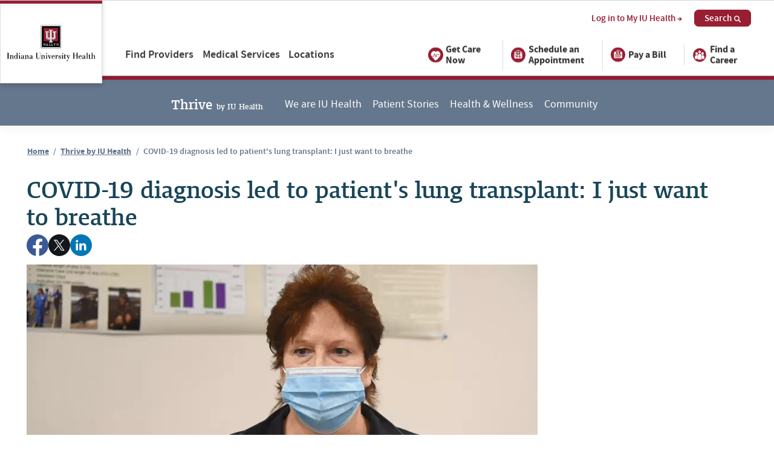

--- FILE ---
content_type: text/html; charset=UTF-8
request_url: https://iuhealth.org/thrive/covid-19-diagnosis-led-to-patients-lung-transplant-i-just-want-to-breathe
body_size: 45410
content:
<!DOCTYPE html>
<html lang="en">
<head>
  <meta charset="utf-8"><script type="text/javascript">(window.NREUM||(NREUM={})).init={privacy:{cookies_enabled:true},ajax:{deny_list:["bam.nr-data.net"]},feature_flags:["soft_nav"],distributed_tracing:{enabled:true}};(window.NREUM||(NREUM={})).loader_config={agentID:"594399862",accountID:"2395139",trustKey:"2395139",xpid:"VgUOVFdQARAFXFJUBwUAX1w=",licenseKey:"1f6c0002aa",applicationID:"583604798",browserID:"594399862"};;/*! For license information please see nr-loader-spa-1.308.0.min.js.LICENSE.txt */
(()=>{var e,t,r={384:(e,t,r)=>{"use strict";r.d(t,{NT:()=>a,US:()=>u,Zm:()=>o,bQ:()=>d,dV:()=>c,pV:()=>l});var n=r(6154),i=r(1863),s=r(1910);const a={beacon:"bam.nr-data.net",errorBeacon:"bam.nr-data.net"};function o(){return n.gm.NREUM||(n.gm.NREUM={}),void 0===n.gm.newrelic&&(n.gm.newrelic=n.gm.NREUM),n.gm.NREUM}function c(){let e=o();return e.o||(e.o={ST:n.gm.setTimeout,SI:n.gm.setImmediate||n.gm.setInterval,CT:n.gm.clearTimeout,XHR:n.gm.XMLHttpRequest,REQ:n.gm.Request,EV:n.gm.Event,PR:n.gm.Promise,MO:n.gm.MutationObserver,FETCH:n.gm.fetch,WS:n.gm.WebSocket},(0,s.i)(...Object.values(e.o))),e}function d(e,t){let r=o();r.initializedAgents??={},t.initializedAt={ms:(0,i.t)(),date:new Date},r.initializedAgents[e]=t}function u(e,t){o()[e]=t}function l(){return function(){let e=o();const t=e.info||{};e.info={beacon:a.beacon,errorBeacon:a.errorBeacon,...t}}(),function(){let e=o();const t=e.init||{};e.init={...t}}(),c(),function(){let e=o();const t=e.loader_config||{};e.loader_config={...t}}(),o()}},782:(e,t,r)=>{"use strict";r.d(t,{T:()=>n});const n=r(860).K7.pageViewTiming},860:(e,t,r)=>{"use strict";r.d(t,{$J:()=>u,K7:()=>c,P3:()=>d,XX:()=>i,Yy:()=>o,df:()=>s,qY:()=>n,v4:()=>a});const n="events",i="jserrors",s="browser/blobs",a="rum",o="browser/logs",c={ajax:"ajax",genericEvents:"generic_events",jserrors:i,logging:"logging",metrics:"metrics",pageAction:"page_action",pageViewEvent:"page_view_event",pageViewTiming:"page_view_timing",sessionReplay:"session_replay",sessionTrace:"session_trace",softNav:"soft_navigations",spa:"spa"},d={[c.pageViewEvent]:1,[c.pageViewTiming]:2,[c.metrics]:3,[c.jserrors]:4,[c.spa]:5,[c.ajax]:6,[c.sessionTrace]:7,[c.softNav]:8,[c.sessionReplay]:9,[c.logging]:10,[c.genericEvents]:11},u={[c.pageViewEvent]:a,[c.pageViewTiming]:n,[c.ajax]:n,[c.spa]:n,[c.softNav]:n,[c.metrics]:i,[c.jserrors]:i,[c.sessionTrace]:s,[c.sessionReplay]:s,[c.logging]:o,[c.genericEvents]:"ins"}},944:(e,t,r)=>{"use strict";r.d(t,{R:()=>i});var n=r(3241);function i(e,t){"function"==typeof console.debug&&(console.debug("New Relic Warning: https://github.com/newrelic/newrelic-browser-agent/blob/main/docs/warning-codes.md#".concat(e),t),(0,n.W)({agentIdentifier:null,drained:null,type:"data",name:"warn",feature:"warn",data:{code:e,secondary:t}}))}},993:(e,t,r)=>{"use strict";r.d(t,{A$:()=>s,ET:()=>a,TZ:()=>o,p_:()=>i});var n=r(860);const i={ERROR:"ERROR",WARN:"WARN",INFO:"INFO",DEBUG:"DEBUG",TRACE:"TRACE"},s={OFF:0,ERROR:1,WARN:2,INFO:3,DEBUG:4,TRACE:5},a="log",o=n.K7.logging},1541:(e,t,r)=>{"use strict";r.d(t,{U:()=>i,f:()=>n});const n={MFE:"MFE",BA:"BA"};function i(e,t){if(2!==t?.harvestEndpointVersion)return{};const r=t.agentRef.runtime.appMetadata.agents[0].entityGuid;return e?{"source.id":e.id,"source.name":e.name,"source.type":e.type,"parent.id":e.parent?.id||r,"parent.type":e.parent?.type||n.BA}:{"entity.guid":r,appId:t.agentRef.info.applicationID}}},1687:(e,t,r)=>{"use strict";r.d(t,{Ak:()=>d,Ze:()=>h,x3:()=>u});var n=r(3241),i=r(7836),s=r(3606),a=r(860),o=r(2646);const c={};function d(e,t){const r={staged:!1,priority:a.P3[t]||0};l(e),c[e].get(t)||c[e].set(t,r)}function u(e,t){e&&c[e]&&(c[e].get(t)&&c[e].delete(t),p(e,t,!1),c[e].size&&f(e))}function l(e){if(!e)throw new Error("agentIdentifier required");c[e]||(c[e]=new Map)}function h(e="",t="feature",r=!1){if(l(e),!e||!c[e].get(t)||r)return p(e,t);c[e].get(t).staged=!0,f(e)}function f(e){const t=Array.from(c[e]);t.every(([e,t])=>t.staged)&&(t.sort((e,t)=>e[1].priority-t[1].priority),t.forEach(([t])=>{c[e].delete(t),p(e,t)}))}function p(e,t,r=!0){const a=e?i.ee.get(e):i.ee,c=s.i.handlers;if(!a.aborted&&a.backlog&&c){if((0,n.W)({agentIdentifier:e,type:"lifecycle",name:"drain",feature:t}),r){const e=a.backlog[t],r=c[t];if(r){for(let t=0;e&&t<e.length;++t)g(e[t],r);Object.entries(r).forEach(([e,t])=>{Object.values(t||{}).forEach(t=>{t[0]?.on&&t[0]?.context()instanceof o.y&&t[0].on(e,t[1])})})}}a.isolatedBacklog||delete c[t],a.backlog[t]=null,a.emit("drain-"+t,[])}}function g(e,t){var r=e[1];Object.values(t[r]||{}).forEach(t=>{var r=e[0];if(t[0]===r){var n=t[1],i=e[3],s=e[2];n.apply(i,s)}})}},1738:(e,t,r)=>{"use strict";r.d(t,{U:()=>f,Y:()=>h});var n=r(3241),i=r(9908),s=r(1863),a=r(944),o=r(5701),c=r(3969),d=r(8362),u=r(860),l=r(4261);function h(e,t,r,s){const h=s||r;!h||h[e]&&h[e]!==d.d.prototype[e]||(h[e]=function(){(0,i.p)(c.xV,["API/"+e+"/called"],void 0,u.K7.metrics,r.ee),(0,n.W)({agentIdentifier:r.agentIdentifier,drained:!!o.B?.[r.agentIdentifier],type:"data",name:"api",feature:l.Pl+e,data:{}});try{return t.apply(this,arguments)}catch(e){(0,a.R)(23,e)}})}function f(e,t,r,n,a){const o=e.info;null===r?delete o.jsAttributes[t]:o.jsAttributes[t]=r,(a||null===r)&&(0,i.p)(l.Pl+n,[(0,s.t)(),t,r],void 0,"session",e.ee)}},1741:(e,t,r)=>{"use strict";r.d(t,{W:()=>s});var n=r(944),i=r(4261);class s{#e(e,...t){if(this[e]!==s.prototype[e])return this[e](...t);(0,n.R)(35,e)}addPageAction(e,t){return this.#e(i.hG,e,t)}register(e){return this.#e(i.eY,e)}recordCustomEvent(e,t){return this.#e(i.fF,e,t)}setPageViewName(e,t){return this.#e(i.Fw,e,t)}setCustomAttribute(e,t,r){return this.#e(i.cD,e,t,r)}noticeError(e,t){return this.#e(i.o5,e,t)}setUserId(e,t=!1){return this.#e(i.Dl,e,t)}setApplicationVersion(e){return this.#e(i.nb,e)}setErrorHandler(e){return this.#e(i.bt,e)}addRelease(e,t){return this.#e(i.k6,e,t)}log(e,t){return this.#e(i.$9,e,t)}start(){return this.#e(i.d3)}finished(e){return this.#e(i.BL,e)}recordReplay(){return this.#e(i.CH)}pauseReplay(){return this.#e(i.Tb)}addToTrace(e){return this.#e(i.U2,e)}setCurrentRouteName(e){return this.#e(i.PA,e)}interaction(e){return this.#e(i.dT,e)}wrapLogger(e,t,r){return this.#e(i.Wb,e,t,r)}measure(e,t){return this.#e(i.V1,e,t)}consent(e){return this.#e(i.Pv,e)}}},1863:(e,t,r)=>{"use strict";function n(){return Math.floor(performance.now())}r.d(t,{t:()=>n})},1910:(e,t,r)=>{"use strict";r.d(t,{i:()=>s});var n=r(944);const i=new Map;function s(...e){return e.every(e=>{if(i.has(e))return i.get(e);const t="function"==typeof e?e.toString():"",r=t.includes("[native code]"),s=t.includes("nrWrapper");return r||s||(0,n.R)(64,e?.name||t),i.set(e,r),r})}},2555:(e,t,r)=>{"use strict";r.d(t,{D:()=>o,f:()=>a});var n=r(384),i=r(8122);const s={beacon:n.NT.beacon,errorBeacon:n.NT.errorBeacon,licenseKey:void 0,applicationID:void 0,sa:void 0,queueTime:void 0,applicationTime:void 0,ttGuid:void 0,user:void 0,account:void 0,product:void 0,extra:void 0,jsAttributes:{},userAttributes:void 0,atts:void 0,transactionName:void 0,tNamePlain:void 0};function a(e){try{return!!e.licenseKey&&!!e.errorBeacon&&!!e.applicationID}catch(e){return!1}}const o=e=>(0,i.a)(e,s)},2614:(e,t,r)=>{"use strict";r.d(t,{BB:()=>a,H3:()=>n,g:()=>d,iL:()=>c,tS:()=>o,uh:()=>i,wk:()=>s});const n="NRBA",i="SESSION",s=144e5,a=18e5,o={STARTED:"session-started",PAUSE:"session-pause",RESET:"session-reset",RESUME:"session-resume",UPDATE:"session-update"},c={SAME_TAB:"same-tab",CROSS_TAB:"cross-tab"},d={OFF:0,FULL:1,ERROR:2}},2646:(e,t,r)=>{"use strict";r.d(t,{y:()=>n});class n{constructor(e){this.contextId=e}}},2843:(e,t,r)=>{"use strict";r.d(t,{G:()=>s,u:()=>i});var n=r(3878);function i(e,t=!1,r,i){(0,n.DD)("visibilitychange",function(){if(t)return void("hidden"===document.visibilityState&&e());e(document.visibilityState)},r,i)}function s(e,t,r){(0,n.sp)("pagehide",e,t,r)}},3241:(e,t,r)=>{"use strict";r.d(t,{W:()=>s});var n=r(6154);const i="newrelic";function s(e={}){try{n.gm.dispatchEvent(new CustomEvent(i,{detail:e}))}catch(e){}}},3304:(e,t,r)=>{"use strict";r.d(t,{A:()=>s});var n=r(7836);const i=()=>{const e=new WeakSet;return(t,r)=>{if("object"==typeof r&&null!==r){if(e.has(r))return;e.add(r)}return r}};function s(e){try{return JSON.stringify(e,i())??""}catch(e){try{n.ee.emit("internal-error",[e])}catch(e){}return""}}},3333:(e,t,r)=>{"use strict";r.d(t,{$v:()=>u,TZ:()=>n,Xh:()=>c,Zp:()=>i,kd:()=>d,mq:()=>o,nf:()=>a,qN:()=>s});const n=r(860).K7.genericEvents,i=["auxclick","click","copy","keydown","paste","scrollend"],s=["focus","blur"],a=4,o=1e3,c=2e3,d=["PageAction","UserAction","BrowserPerformance"],u={RESOURCES:"experimental.resources",REGISTER:"register"}},3434:(e,t,r)=>{"use strict";r.d(t,{Jt:()=>s,YM:()=>d});var n=r(7836),i=r(5607);const s="nr@original:".concat(i.W),a=50;var o=Object.prototype.hasOwnProperty,c=!1;function d(e,t){return e||(e=n.ee),r.inPlace=function(e,t,n,i,s){n||(n="");const a="-"===n.charAt(0);for(let o=0;o<t.length;o++){const c=t[o],d=e[c];l(d)||(e[c]=r(d,a?c+n:n,i,c,s))}},r.flag=s,r;function r(t,r,n,c,d){return l(t)?t:(r||(r=""),nrWrapper[s]=t,function(e,t,r){if(Object.defineProperty&&Object.keys)try{return Object.keys(e).forEach(function(r){Object.defineProperty(t,r,{get:function(){return e[r]},set:function(t){return e[r]=t,t}})}),t}catch(e){u([e],r)}for(var n in e)o.call(e,n)&&(t[n]=e[n])}(t,nrWrapper,e),nrWrapper);function nrWrapper(){var s,o,l,h;let f;try{o=this,s=[...arguments],l="function"==typeof n?n(s,o):n||{}}catch(t){u([t,"",[s,o,c],l],e)}i(r+"start",[s,o,c],l,d);const p=performance.now();let g;try{return h=t.apply(o,s),g=performance.now(),h}catch(e){throw g=performance.now(),i(r+"err",[s,o,e],l,d),f=e,f}finally{const e=g-p,t={start:p,end:g,duration:e,isLongTask:e>=a,methodName:c,thrownError:f};t.isLongTask&&i("long-task",[t,o],l,d),i(r+"end",[s,o,h],l,d)}}}function i(r,n,i,s){if(!c||t){var a=c;c=!0;try{e.emit(r,n,i,t,s)}catch(t){u([t,r,n,i],e)}c=a}}}function u(e,t){t||(t=n.ee);try{t.emit("internal-error",e)}catch(e){}}function l(e){return!(e&&"function"==typeof e&&e.apply&&!e[s])}},3606:(e,t,r)=>{"use strict";r.d(t,{i:()=>s});var n=r(9908);s.on=a;var i=s.handlers={};function s(e,t,r,s){a(s||n.d,i,e,t,r)}function a(e,t,r,i,s){s||(s="feature"),e||(e=n.d);var a=t[s]=t[s]||{};(a[r]=a[r]||[]).push([e,i])}},3738:(e,t,r)=>{"use strict";r.d(t,{He:()=>i,Kp:()=>o,Lc:()=>d,Rz:()=>u,TZ:()=>n,bD:()=>s,d3:()=>a,jx:()=>l,sl:()=>h,uP:()=>c});const n=r(860).K7.sessionTrace,i="bstResource",s="resource",a="-start",o="-end",c="fn"+a,d="fn"+o,u="pushState",l=1e3,h=3e4},3785:(e,t,r)=>{"use strict";r.d(t,{R:()=>c,b:()=>d});var n=r(9908),i=r(1863),s=r(860),a=r(3969),o=r(993);function c(e,t,r={},c=o.p_.INFO,d=!0,u,l=(0,i.t)()){(0,n.p)(a.xV,["API/logging/".concat(c.toLowerCase(),"/called")],void 0,s.K7.metrics,e),(0,n.p)(o.ET,[l,t,r,c,d,u],void 0,s.K7.logging,e)}function d(e){return"string"==typeof e&&Object.values(o.p_).some(t=>t===e.toUpperCase().trim())}},3878:(e,t,r)=>{"use strict";function n(e,t){return{capture:e,passive:!1,signal:t}}function i(e,t,r=!1,i){window.addEventListener(e,t,n(r,i))}function s(e,t,r=!1,i){document.addEventListener(e,t,n(r,i))}r.d(t,{DD:()=>s,jT:()=>n,sp:()=>i})},3962:(e,t,r)=>{"use strict";r.d(t,{AM:()=>a,O2:()=>l,OV:()=>s,Qu:()=>h,TZ:()=>c,ih:()=>f,pP:()=>o,t1:()=>u,tC:()=>i,wD:()=>d});var n=r(860);const i=["click","keydown","submit"],s="popstate",a="api",o="initialPageLoad",c=n.K7.softNav,d=5e3,u=500,l={INITIAL_PAGE_LOAD:"",ROUTE_CHANGE:1,UNSPECIFIED:2},h={INTERACTION:1,AJAX:2,CUSTOM_END:3,CUSTOM_TRACER:4},f={IP:"in progress",PF:"pending finish",FIN:"finished",CAN:"cancelled"}},3969:(e,t,r)=>{"use strict";r.d(t,{TZ:()=>n,XG:()=>o,rs:()=>i,xV:()=>a,z_:()=>s});const n=r(860).K7.metrics,i="sm",s="cm",a="storeSupportabilityMetrics",o="storeEventMetrics"},4234:(e,t,r)=>{"use strict";r.d(t,{W:()=>s});var n=r(7836),i=r(1687);class s{constructor(e,t){this.agentIdentifier=e,this.ee=n.ee.get(e),this.featureName=t,this.blocked=!1}deregisterDrain(){(0,i.x3)(this.agentIdentifier,this.featureName)}}},4261:(e,t,r)=>{"use strict";r.d(t,{$9:()=>u,BL:()=>c,CH:()=>p,Dl:()=>R,Fw:()=>w,PA:()=>v,Pl:()=>n,Pv:()=>A,Tb:()=>h,U2:()=>a,V1:()=>E,Wb:()=>T,bt:()=>y,cD:()=>b,d3:()=>x,dT:()=>d,eY:()=>g,fF:()=>f,hG:()=>s,hw:()=>i,k6:()=>o,nb:()=>m,o5:()=>l});const n="api-",i=n+"ixn-",s="addPageAction",a="addToTrace",o="addRelease",c="finished",d="interaction",u="log",l="noticeError",h="pauseReplay",f="recordCustomEvent",p="recordReplay",g="register",m="setApplicationVersion",v="setCurrentRouteName",b="setCustomAttribute",y="setErrorHandler",w="setPageViewName",R="setUserId",x="start",T="wrapLogger",E="measure",A="consent"},5205:(e,t,r)=>{"use strict";r.d(t,{j:()=>S});var n=r(384),i=r(1741);var s=r(2555),a=r(3333);const o=e=>{if(!e||"string"!=typeof e)return!1;try{document.createDocumentFragment().querySelector(e)}catch{return!1}return!0};var c=r(2614),d=r(944),u=r(8122);const l="[data-nr-mask]",h=e=>(0,u.a)(e,(()=>{const e={feature_flags:[],experimental:{allow_registered_children:!1,resources:!1},mask_selector:"*",block_selector:"[data-nr-block]",mask_input_options:{color:!1,date:!1,"datetime-local":!1,email:!1,month:!1,number:!1,range:!1,search:!1,tel:!1,text:!1,time:!1,url:!1,week:!1,textarea:!1,select:!1,password:!0}};return{ajax:{deny_list:void 0,block_internal:!0,enabled:!0,autoStart:!0},api:{get allow_registered_children(){return e.feature_flags.includes(a.$v.REGISTER)||e.experimental.allow_registered_children},set allow_registered_children(t){e.experimental.allow_registered_children=t},duplicate_registered_data:!1},browser_consent_mode:{enabled:!1},distributed_tracing:{enabled:void 0,exclude_newrelic_header:void 0,cors_use_newrelic_header:void 0,cors_use_tracecontext_headers:void 0,allowed_origins:void 0},get feature_flags(){return e.feature_flags},set feature_flags(t){e.feature_flags=t},generic_events:{enabled:!0,autoStart:!0},harvest:{interval:30},jserrors:{enabled:!0,autoStart:!0},logging:{enabled:!0,autoStart:!0},metrics:{enabled:!0,autoStart:!0},obfuscate:void 0,page_action:{enabled:!0},page_view_event:{enabled:!0,autoStart:!0},page_view_timing:{enabled:!0,autoStart:!0},performance:{capture_marks:!1,capture_measures:!1,capture_detail:!0,resources:{get enabled(){return e.feature_flags.includes(a.$v.RESOURCES)||e.experimental.resources},set enabled(t){e.experimental.resources=t},asset_types:[],first_party_domains:[],ignore_newrelic:!0}},privacy:{cookies_enabled:!0},proxy:{assets:void 0,beacon:void 0},session:{expiresMs:c.wk,inactiveMs:c.BB},session_replay:{autoStart:!0,enabled:!1,preload:!1,sampling_rate:10,error_sampling_rate:100,collect_fonts:!1,inline_images:!1,fix_stylesheets:!0,mask_all_inputs:!0,get mask_text_selector(){return e.mask_selector},set mask_text_selector(t){o(t)?e.mask_selector="".concat(t,",").concat(l):""===t||null===t?e.mask_selector=l:(0,d.R)(5,t)},get block_class(){return"nr-block"},get ignore_class(){return"nr-ignore"},get mask_text_class(){return"nr-mask"},get block_selector(){return e.block_selector},set block_selector(t){o(t)?e.block_selector+=",".concat(t):""!==t&&(0,d.R)(6,t)},get mask_input_options(){return e.mask_input_options},set mask_input_options(t){t&&"object"==typeof t?e.mask_input_options={...t,password:!0}:(0,d.R)(7,t)}},session_trace:{enabled:!0,autoStart:!0},soft_navigations:{enabled:!0,autoStart:!0},spa:{enabled:!0,autoStart:!0},ssl:void 0,user_actions:{enabled:!0,elementAttributes:["id","className","tagName","type"]}}})());var f=r(6154),p=r(9324);let g=0;const m={buildEnv:p.F3,distMethod:p.Xs,version:p.xv,originTime:f.WN},v={consented:!1},b={appMetadata:{},get consented(){return this.session?.state?.consent||v.consented},set consented(e){v.consented=e},customTransaction:void 0,denyList:void 0,disabled:!1,harvester:void 0,isolatedBacklog:!1,isRecording:!1,loaderType:void 0,maxBytes:3e4,obfuscator:void 0,onerror:void 0,ptid:void 0,releaseIds:{},session:void 0,timeKeeper:void 0,registeredEntities:[],jsAttributesMetadata:{bytes:0},get harvestCount(){return++g}},y=e=>{const t=(0,u.a)(e,b),r=Object.keys(m).reduce((e,t)=>(e[t]={value:m[t],writable:!1,configurable:!0,enumerable:!0},e),{});return Object.defineProperties(t,r)};var w=r(5701);const R=e=>{const t=e.startsWith("http");e+="/",r.p=t?e:"https://"+e};var x=r(7836),T=r(3241);const E={accountID:void 0,trustKey:void 0,agentID:void 0,licenseKey:void 0,applicationID:void 0,xpid:void 0},A=e=>(0,u.a)(e,E),_=new Set;function S(e,t={},r,a){let{init:o,info:c,loader_config:d,runtime:u={},exposed:l=!0}=t;if(!c){const e=(0,n.pV)();o=e.init,c=e.info,d=e.loader_config}e.init=h(o||{}),e.loader_config=A(d||{}),c.jsAttributes??={},f.bv&&(c.jsAttributes.isWorker=!0),e.info=(0,s.D)(c);const p=e.init,g=[c.beacon,c.errorBeacon];_.has(e.agentIdentifier)||(p.proxy.assets&&(R(p.proxy.assets),g.push(p.proxy.assets)),p.proxy.beacon&&g.push(p.proxy.beacon),e.beacons=[...g],function(e){const t=(0,n.pV)();Object.getOwnPropertyNames(i.W.prototype).forEach(r=>{const n=i.W.prototype[r];if("function"!=typeof n||"constructor"===n)return;let s=t[r];e[r]&&!1!==e.exposed&&"micro-agent"!==e.runtime?.loaderType&&(t[r]=(...t)=>{const n=e[r](...t);return s?s(...t):n})})}(e),(0,n.US)("activatedFeatures",w.B)),u.denyList=[...p.ajax.deny_list||[],...p.ajax.block_internal?g:[]],u.ptid=e.agentIdentifier,u.loaderType=r,e.runtime=y(u),_.has(e.agentIdentifier)||(e.ee=x.ee.get(e.agentIdentifier),e.exposed=l,(0,T.W)({agentIdentifier:e.agentIdentifier,drained:!!w.B?.[e.agentIdentifier],type:"lifecycle",name:"initialize",feature:void 0,data:e.config})),_.add(e.agentIdentifier)}},5270:(e,t,r)=>{"use strict";r.d(t,{Aw:()=>a,SR:()=>s,rF:()=>o});var n=r(384),i=r(7767);function s(e){return!!(0,n.dV)().o.MO&&(0,i.V)(e)&&!0===e?.session_trace.enabled}function a(e){return!0===e?.session_replay.preload&&s(e)}function o(e,t){try{if("string"==typeof t?.type){if("password"===t.type.toLowerCase())return"*".repeat(e?.length||0);if(void 0!==t?.dataset?.nrUnmask||t?.classList?.contains("nr-unmask"))return e}}catch(e){}return"string"==typeof e?e.replace(/[\S]/g,"*"):"*".repeat(e?.length||0)}},5289:(e,t,r)=>{"use strict";r.d(t,{GG:()=>a,Qr:()=>c,sB:()=>o});var n=r(3878),i=r(6389);function s(){return"undefined"==typeof document||"complete"===document.readyState}function a(e,t){if(s())return e();const r=(0,i.J)(e),a=setInterval(()=>{s()&&(clearInterval(a),r())},500);(0,n.sp)("load",r,t)}function o(e){if(s())return e();(0,n.DD)("DOMContentLoaded",e)}function c(e){if(s())return e();(0,n.sp)("popstate",e)}},5607:(e,t,r)=>{"use strict";r.d(t,{W:()=>n});const n=(0,r(9566).bz)()},5701:(e,t,r)=>{"use strict";r.d(t,{B:()=>s,t:()=>a});var n=r(3241);const i=new Set,s={};function a(e,t){const r=t.agentIdentifier;s[r]??={},e&&"object"==typeof e&&(i.has(r)||(t.ee.emit("rumresp",[e]),s[r]=e,i.add(r),(0,n.W)({agentIdentifier:r,loaded:!0,drained:!0,type:"lifecycle",name:"load",feature:void 0,data:e})))}},6154:(e,t,r)=>{"use strict";r.d(t,{OF:()=>d,RI:()=>i,WN:()=>h,bv:()=>s,eN:()=>f,gm:()=>a,lR:()=>l,m:()=>c,mw:()=>o,sb:()=>u});var n=r(1863);const i="undefined"!=typeof window&&!!window.document,s="undefined"!=typeof WorkerGlobalScope&&("undefined"!=typeof self&&self instanceof WorkerGlobalScope&&self.navigator instanceof WorkerNavigator||"undefined"!=typeof globalThis&&globalThis instanceof WorkerGlobalScope&&globalThis.navigator instanceof WorkerNavigator),a=i?window:"undefined"!=typeof WorkerGlobalScope&&("undefined"!=typeof self&&self instanceof WorkerGlobalScope&&self||"undefined"!=typeof globalThis&&globalThis instanceof WorkerGlobalScope&&globalThis),o=Boolean("hidden"===a?.document?.visibilityState),c=""+a?.location,d=/iPad|iPhone|iPod/.test(a.navigator?.userAgent),u=d&&"undefined"==typeof SharedWorker,l=(()=>{const e=a.navigator?.userAgent?.match(/Firefox[/\s](\d+\.\d+)/);return Array.isArray(e)&&e.length>=2?+e[1]:0})(),h=Date.now()-(0,n.t)(),f=()=>"undefined"!=typeof PerformanceNavigationTiming&&a?.performance?.getEntriesByType("navigation")?.[0]?.responseStart},6344:(e,t,r)=>{"use strict";r.d(t,{BB:()=>u,Qb:()=>l,TZ:()=>i,Ug:()=>a,Vh:()=>s,_s:()=>o,bc:()=>d,yP:()=>c});var n=r(2614);const i=r(860).K7.sessionReplay,s="errorDuringReplay",a=.12,o={DomContentLoaded:0,Load:1,FullSnapshot:2,IncrementalSnapshot:3,Meta:4,Custom:5},c={[n.g.ERROR]:15e3,[n.g.FULL]:3e5,[n.g.OFF]:0},d={RESET:{message:"Session was reset",sm:"Reset"},IMPORT:{message:"Recorder failed to import",sm:"Import"},TOO_MANY:{message:"429: Too Many Requests",sm:"Too-Many"},TOO_BIG:{message:"Payload was too large",sm:"Too-Big"},CROSS_TAB:{message:"Session Entity was set to OFF on another tab",sm:"Cross-Tab"},ENTITLEMENTS:{message:"Session Replay is not allowed and will not be started",sm:"Entitlement"}},u=5e3,l={API:"api",RESUME:"resume",SWITCH_TO_FULL:"switchToFull",INITIALIZE:"initialize",PRELOAD:"preload"}},6389:(e,t,r)=>{"use strict";function n(e,t=500,r={}){const n=r?.leading||!1;let i;return(...r)=>{n&&void 0===i&&(e.apply(this,r),i=setTimeout(()=>{i=clearTimeout(i)},t)),n||(clearTimeout(i),i=setTimeout(()=>{e.apply(this,r)},t))}}function i(e){let t=!1;return(...r)=>{t||(t=!0,e.apply(this,r))}}r.d(t,{J:()=>i,s:()=>n})},6630:(e,t,r)=>{"use strict";r.d(t,{T:()=>n});const n=r(860).K7.pageViewEvent},6774:(e,t,r)=>{"use strict";r.d(t,{T:()=>n});const n=r(860).K7.jserrors},7295:(e,t,r)=>{"use strict";r.d(t,{Xv:()=>a,gX:()=>i,iW:()=>s});var n=[];function i(e){if(!e||s(e))return!1;if(0===n.length)return!0;if("*"===n[0].hostname)return!1;for(var t=0;t<n.length;t++){var r=n[t];if(r.hostname.test(e.hostname)&&r.pathname.test(e.pathname))return!1}return!0}function s(e){return void 0===e.hostname}function a(e){if(n=[],e&&e.length)for(var t=0;t<e.length;t++){let r=e[t];if(!r)continue;if("*"===r)return void(n=[{hostname:"*"}]);0===r.indexOf("http://")?r=r.substring(7):0===r.indexOf("https://")&&(r=r.substring(8));const i=r.indexOf("/");let s,a;i>0?(s=r.substring(0,i),a=r.substring(i)):(s=r,a="*");let[c]=s.split(":");n.push({hostname:o(c),pathname:o(a,!0)})}}function o(e,t=!1){const r=e.replace(/[.+?^${}()|[\]\\]/g,e=>"\\"+e).replace(/\*/g,".*?");return new RegExp((t?"^":"")+r+"$")}},7485:(e,t,r)=>{"use strict";r.d(t,{D:()=>i});var n=r(6154);function i(e){if(0===(e||"").indexOf("data:"))return{protocol:"data"};try{const t=new URL(e,location.href),r={port:t.port,hostname:t.hostname,pathname:t.pathname,search:t.search,protocol:t.protocol.slice(0,t.protocol.indexOf(":")),sameOrigin:t.protocol===n.gm?.location?.protocol&&t.host===n.gm?.location?.host};return r.port&&""!==r.port||("http:"===t.protocol&&(r.port="80"),"https:"===t.protocol&&(r.port="443")),r.pathname&&""!==r.pathname?r.pathname.startsWith("/")||(r.pathname="/".concat(r.pathname)):r.pathname="/",r}catch(e){return{}}}},7699:(e,t,r)=>{"use strict";r.d(t,{It:()=>s,KC:()=>o,No:()=>i,qh:()=>a});var n=r(860);const i=16e3,s=1e6,a="SESSION_ERROR",o={[n.K7.logging]:!0,[n.K7.genericEvents]:!1,[n.K7.jserrors]:!1,[n.K7.ajax]:!1}},7767:(e,t,r)=>{"use strict";r.d(t,{V:()=>i});var n=r(6154);const i=e=>n.RI&&!0===e?.privacy.cookies_enabled},7836:(e,t,r)=>{"use strict";r.d(t,{P:()=>o,ee:()=>c});var n=r(384),i=r(8990),s=r(2646),a=r(5607);const o="nr@context:".concat(a.W),c=function e(t,r){var n={},a={},u={},l=!1;try{l=16===r.length&&d.initializedAgents?.[r]?.runtime.isolatedBacklog}catch(e){}var h={on:p,addEventListener:p,removeEventListener:function(e,t){var r=n[e];if(!r)return;for(var i=0;i<r.length;i++)r[i]===t&&r.splice(i,1)},emit:function(e,r,n,i,s){!1!==s&&(s=!0);if(c.aborted&&!i)return;t&&s&&t.emit(e,r,n);var o=f(n);g(e).forEach(e=>{e.apply(o,r)});var d=v()[a[e]];d&&d.push([h,e,r,o]);return o},get:m,listeners:g,context:f,buffer:function(e,t){const r=v();if(t=t||"feature",h.aborted)return;Object.entries(e||{}).forEach(([e,n])=>{a[n]=t,t in r||(r[t]=[])})},abort:function(){h._aborted=!0,Object.keys(h.backlog).forEach(e=>{delete h.backlog[e]})},isBuffering:function(e){return!!v()[a[e]]},debugId:r,backlog:l?{}:t&&"object"==typeof t.backlog?t.backlog:{},isolatedBacklog:l};return Object.defineProperty(h,"aborted",{get:()=>{let e=h._aborted||!1;return e||(t&&(e=t.aborted),e)}}),h;function f(e){return e&&e instanceof s.y?e:e?(0,i.I)(e,o,()=>new s.y(o)):new s.y(o)}function p(e,t){n[e]=g(e).concat(t)}function g(e){return n[e]||[]}function m(t){return u[t]=u[t]||e(h,t)}function v(){return h.backlog}}(void 0,"globalEE"),d=(0,n.Zm)();d.ee||(d.ee=c)},8122:(e,t,r)=>{"use strict";r.d(t,{a:()=>i});var n=r(944);function i(e,t){try{if(!e||"object"!=typeof e)return(0,n.R)(3);if(!t||"object"!=typeof t)return(0,n.R)(4);const r=Object.create(Object.getPrototypeOf(t),Object.getOwnPropertyDescriptors(t)),s=0===Object.keys(r).length?e:r;for(let a in s)if(void 0!==e[a])try{if(null===e[a]){r[a]=null;continue}Array.isArray(e[a])&&Array.isArray(t[a])?r[a]=Array.from(new Set([...e[a],...t[a]])):"object"==typeof e[a]&&"object"==typeof t[a]?r[a]=i(e[a],t[a]):r[a]=e[a]}catch(e){r[a]||(0,n.R)(1,e)}return r}catch(e){(0,n.R)(2,e)}}},8139:(e,t,r)=>{"use strict";r.d(t,{u:()=>h});var n=r(7836),i=r(3434),s=r(8990),a=r(6154);const o={},c=a.gm.XMLHttpRequest,d="addEventListener",u="removeEventListener",l="nr@wrapped:".concat(n.P);function h(e){var t=function(e){return(e||n.ee).get("events")}(e);if(o[t.debugId]++)return t;o[t.debugId]=1;var r=(0,i.YM)(t,!0);function h(e){r.inPlace(e,[d,u],"-",p)}function p(e,t){return e[1]}return"getPrototypeOf"in Object&&(a.RI&&f(document,h),c&&f(c.prototype,h),f(a.gm,h)),t.on(d+"-start",function(e,t){var n=e[1];if(null!==n&&("function"==typeof n||"object"==typeof n)&&"newrelic"!==e[0]){var i=(0,s.I)(n,l,function(){var e={object:function(){if("function"!=typeof n.handleEvent)return;return n.handleEvent.apply(n,arguments)},function:n}[typeof n];return e?r(e,"fn-",null,e.name||"anonymous"):n});this.wrapped=e[1]=i}}),t.on(u+"-start",function(e){e[1]=this.wrapped||e[1]}),t}function f(e,t,...r){let n=e;for(;"object"==typeof n&&!Object.prototype.hasOwnProperty.call(n,d);)n=Object.getPrototypeOf(n);n&&t(n,...r)}},8362:(e,t,r)=>{"use strict";r.d(t,{d:()=>s});var n=r(9566),i=r(1741);class s extends i.W{agentIdentifier=(0,n.LA)(16)}},8374:(e,t,r)=>{r.nc=(()=>{try{return document?.currentScript?.nonce}catch(e){}return""})()},8990:(e,t,r)=>{"use strict";r.d(t,{I:()=>i});var n=Object.prototype.hasOwnProperty;function i(e,t,r){if(n.call(e,t))return e[t];var i=r();if(Object.defineProperty&&Object.keys)try{return Object.defineProperty(e,t,{value:i,writable:!0,enumerable:!1}),i}catch(e){}return e[t]=i,i}},9119:(e,t,r)=>{"use strict";r.d(t,{L:()=>s});var n=/([^?#]*)[^#]*(#[^?]*|$).*/,i=/([^?#]*)().*/;function s(e,t){return e?e.replace(t?n:i,"$1$2"):e}},9300:(e,t,r)=>{"use strict";r.d(t,{T:()=>n});const n=r(860).K7.ajax},9324:(e,t,r)=>{"use strict";r.d(t,{AJ:()=>a,F3:()=>i,Xs:()=>s,Yq:()=>o,xv:()=>n});const n="1.308.0",i="PROD",s="CDN",a="@newrelic/rrweb",o="1.0.1"},9566:(e,t,r)=>{"use strict";r.d(t,{LA:()=>o,ZF:()=>c,bz:()=>a,el:()=>d});var n=r(6154);const i="xxxxxxxx-xxxx-4xxx-yxxx-xxxxxxxxxxxx";function s(e,t){return e?15&e[t]:16*Math.random()|0}function a(){const e=n.gm?.crypto||n.gm?.msCrypto;let t,r=0;return e&&e.getRandomValues&&(t=e.getRandomValues(new Uint8Array(30))),i.split("").map(e=>"x"===e?s(t,r++).toString(16):"y"===e?(3&s()|8).toString(16):e).join("")}function o(e){const t=n.gm?.crypto||n.gm?.msCrypto;let r,i=0;t&&t.getRandomValues&&(r=t.getRandomValues(new Uint8Array(e)));const a=[];for(var o=0;o<e;o++)a.push(s(r,i++).toString(16));return a.join("")}function c(){return o(16)}function d(){return o(32)}},9908:(e,t,r)=>{"use strict";r.d(t,{d:()=>n,p:()=>i});var n=r(7836).ee.get("handle");function i(e,t,r,i,s){s?(s.buffer([e],i),s.emit(e,t,r)):(n.buffer([e],i),n.emit(e,t,r))}}},n={};function i(e){var t=n[e];if(void 0!==t)return t.exports;var s=n[e]={exports:{}};return r[e](s,s.exports,i),s.exports}i.m=r,i.d=(e,t)=>{for(var r in t)i.o(t,r)&&!i.o(e,r)&&Object.defineProperty(e,r,{enumerable:!0,get:t[r]})},i.f={},i.e=e=>Promise.all(Object.keys(i.f).reduce((t,r)=>(i.f[r](e,t),t),[])),i.u=e=>({212:"nr-spa-compressor",249:"nr-spa-recorder",478:"nr-spa"}[e]+"-1.308.0.min.js"),i.o=(e,t)=>Object.prototype.hasOwnProperty.call(e,t),e={},t="NRBA-1.308.0.PROD:",i.l=(r,n,s,a)=>{if(e[r])e[r].push(n);else{var o,c;if(void 0!==s)for(var d=document.getElementsByTagName("script"),u=0;u<d.length;u++){var l=d[u];if(l.getAttribute("src")==r||l.getAttribute("data-webpack")==t+s){o=l;break}}if(!o){c=!0;var h={478:"sha512-RSfSVnmHk59T/uIPbdSE0LPeqcEdF4/+XhfJdBuccH5rYMOEZDhFdtnh6X6nJk7hGpzHd9Ujhsy7lZEz/ORYCQ==",249:"sha512-ehJXhmntm85NSqW4MkhfQqmeKFulra3klDyY0OPDUE+sQ3GokHlPh1pmAzuNy//3j4ac6lzIbmXLvGQBMYmrkg==",212:"sha512-B9h4CR46ndKRgMBcK+j67uSR2RCnJfGefU+A7FrgR/k42ovXy5x/MAVFiSvFxuVeEk/pNLgvYGMp1cBSK/G6Fg=="};(o=document.createElement("script")).charset="utf-8",i.nc&&o.setAttribute("nonce",i.nc),o.setAttribute("data-webpack",t+s),o.src=r,0!==o.src.indexOf(window.location.origin+"/")&&(o.crossOrigin="anonymous"),h[a]&&(o.integrity=h[a])}e[r]=[n];var f=(t,n)=>{o.onerror=o.onload=null,clearTimeout(p);var i=e[r];if(delete e[r],o.parentNode&&o.parentNode.removeChild(o),i&&i.forEach(e=>e(n)),t)return t(n)},p=setTimeout(f.bind(null,void 0,{type:"timeout",target:o}),12e4);o.onerror=f.bind(null,o.onerror),o.onload=f.bind(null,o.onload),c&&document.head.appendChild(o)}},i.r=e=>{"undefined"!=typeof Symbol&&Symbol.toStringTag&&Object.defineProperty(e,Symbol.toStringTag,{value:"Module"}),Object.defineProperty(e,"__esModule",{value:!0})},i.p="https://js-agent.newrelic.com/",(()=>{var e={38:0,788:0};i.f.j=(t,r)=>{var n=i.o(e,t)?e[t]:void 0;if(0!==n)if(n)r.push(n[2]);else{var s=new Promise((r,i)=>n=e[t]=[r,i]);r.push(n[2]=s);var a=i.p+i.u(t),o=new Error;i.l(a,r=>{if(i.o(e,t)&&(0!==(n=e[t])&&(e[t]=void 0),n)){var s=r&&("load"===r.type?"missing":r.type),a=r&&r.target&&r.target.src;o.message="Loading chunk "+t+" failed: ("+s+": "+a+")",o.name="ChunkLoadError",o.type=s,o.request=a,n[1](o)}},"chunk-"+t,t)}};var t=(t,r)=>{var n,s,[a,o,c]=r,d=0;if(a.some(t=>0!==e[t])){for(n in o)i.o(o,n)&&(i.m[n]=o[n]);if(c)c(i)}for(t&&t(r);d<a.length;d++)s=a[d],i.o(e,s)&&e[s]&&e[s][0](),e[s]=0},r=self["webpackChunk:NRBA-1.308.0.PROD"]=self["webpackChunk:NRBA-1.308.0.PROD"]||[];r.forEach(t.bind(null,0)),r.push=t.bind(null,r.push.bind(r))})(),(()=>{"use strict";i(8374);var e=i(8362),t=i(860);const r=Object.values(t.K7);var n=i(5205);var s=i(9908),a=i(1863),o=i(4261),c=i(1738);var d=i(1687),u=i(4234),l=i(5289),h=i(6154),f=i(944),p=i(5270),g=i(7767),m=i(6389),v=i(7699);class b extends u.W{constructor(e,t){super(e.agentIdentifier,t),this.agentRef=e,this.abortHandler=void 0,this.featAggregate=void 0,this.loadedSuccessfully=void 0,this.onAggregateImported=new Promise(e=>{this.loadedSuccessfully=e}),this.deferred=Promise.resolve(),!1===e.init[this.featureName].autoStart?this.deferred=new Promise((t,r)=>{this.ee.on("manual-start-all",(0,m.J)(()=>{(0,d.Ak)(e.agentIdentifier,this.featureName),t()}))}):(0,d.Ak)(e.agentIdentifier,t)}importAggregator(e,t,r={}){if(this.featAggregate)return;const n=async()=>{let n;await this.deferred;try{if((0,g.V)(e.init)){const{setupAgentSession:t}=await i.e(478).then(i.bind(i,8766));n=t(e)}}catch(e){(0,f.R)(20,e),this.ee.emit("internal-error",[e]),(0,s.p)(v.qh,[e],void 0,this.featureName,this.ee)}try{if(!this.#t(this.featureName,n,e.init))return(0,d.Ze)(this.agentIdentifier,this.featureName),void this.loadedSuccessfully(!1);const{Aggregate:i}=await t();this.featAggregate=new i(e,r),e.runtime.harvester.initializedAggregates.push(this.featAggregate),this.loadedSuccessfully(!0)}catch(e){(0,f.R)(34,e),this.abortHandler?.(),(0,d.Ze)(this.agentIdentifier,this.featureName,!0),this.loadedSuccessfully(!1),this.ee&&this.ee.abort()}};h.RI?(0,l.GG)(()=>n(),!0):n()}#t(e,r,n){if(this.blocked)return!1;switch(e){case t.K7.sessionReplay:return(0,p.SR)(n)&&!!r;case t.K7.sessionTrace:return!!r;default:return!0}}}var y=i(6630),w=i(2614),R=i(3241);class x extends b{static featureName=y.T;constructor(e){var t;super(e,y.T),this.setupInspectionEvents(e.agentIdentifier),t=e,(0,c.Y)(o.Fw,function(e,r){"string"==typeof e&&("/"!==e.charAt(0)&&(e="/"+e),t.runtime.customTransaction=(r||"http://custom.transaction")+e,(0,s.p)(o.Pl+o.Fw,[(0,a.t)()],void 0,void 0,t.ee))},t),this.importAggregator(e,()=>i.e(478).then(i.bind(i,2467)))}setupInspectionEvents(e){const t=(t,r)=>{t&&(0,R.W)({agentIdentifier:e,timeStamp:t.timeStamp,loaded:"complete"===t.target.readyState,type:"window",name:r,data:t.target.location+""})};(0,l.sB)(e=>{t(e,"DOMContentLoaded")}),(0,l.GG)(e=>{t(e,"load")}),(0,l.Qr)(e=>{t(e,"navigate")}),this.ee.on(w.tS.UPDATE,(t,r)=>{(0,R.W)({agentIdentifier:e,type:"lifecycle",name:"session",data:r})})}}var T=i(384);class E extends e.d{constructor(e){var t;(super(),h.gm)?(this.features={},(0,T.bQ)(this.agentIdentifier,this),this.desiredFeatures=new Set(e.features||[]),this.desiredFeatures.add(x),(0,n.j)(this,e,e.loaderType||"agent"),t=this,(0,c.Y)(o.cD,function(e,r,n=!1){if("string"==typeof e){if(["string","number","boolean"].includes(typeof r)||null===r)return(0,c.U)(t,e,r,o.cD,n);(0,f.R)(40,typeof r)}else(0,f.R)(39,typeof e)},t),function(e){(0,c.Y)(o.Dl,function(t,r=!1){if("string"!=typeof t&&null!==t)return void(0,f.R)(41,typeof t);const n=e.info.jsAttributes["enduser.id"];r&&null!=n&&n!==t?(0,s.p)(o.Pl+"setUserIdAndResetSession",[t],void 0,"session",e.ee):(0,c.U)(e,"enduser.id",t,o.Dl,!0)},e)}(this),function(e){(0,c.Y)(o.nb,function(t){if("string"==typeof t||null===t)return(0,c.U)(e,"application.version",t,o.nb,!1);(0,f.R)(42,typeof t)},e)}(this),function(e){(0,c.Y)(o.d3,function(){e.ee.emit("manual-start-all")},e)}(this),function(e){(0,c.Y)(o.Pv,function(t=!0){if("boolean"==typeof t){if((0,s.p)(o.Pl+o.Pv,[t],void 0,"session",e.ee),e.runtime.consented=t,t){const t=e.features.page_view_event;t.onAggregateImported.then(e=>{const r=t.featAggregate;e&&!r.sentRum&&r.sendRum()})}}else(0,f.R)(65,typeof t)},e)}(this),this.run()):(0,f.R)(21)}get config(){return{info:this.info,init:this.init,loader_config:this.loader_config,runtime:this.runtime}}get api(){return this}run(){try{const e=function(e){const t={};return r.forEach(r=>{t[r]=!!e[r]?.enabled}),t}(this.init),n=[...this.desiredFeatures];n.sort((e,r)=>t.P3[e.featureName]-t.P3[r.featureName]),n.forEach(r=>{if(!e[r.featureName]&&r.featureName!==t.K7.pageViewEvent)return;if(r.featureName===t.K7.spa)return void(0,f.R)(67);const n=function(e){switch(e){case t.K7.ajax:return[t.K7.jserrors];case t.K7.sessionTrace:return[t.K7.ajax,t.K7.pageViewEvent];case t.K7.sessionReplay:return[t.K7.sessionTrace];case t.K7.pageViewTiming:return[t.K7.pageViewEvent];default:return[]}}(r.featureName).filter(e=>!(e in this.features));n.length>0&&(0,f.R)(36,{targetFeature:r.featureName,missingDependencies:n}),this.features[r.featureName]=new r(this)})}catch(e){(0,f.R)(22,e);for(const e in this.features)this.features[e].abortHandler?.();const t=(0,T.Zm)();delete t.initializedAgents[this.agentIdentifier]?.features,delete this.sharedAggregator;return t.ee.get(this.agentIdentifier).abort(),!1}}}var A=i(2843),_=i(782);class S extends b{static featureName=_.T;constructor(e){super(e,_.T),h.RI&&((0,A.u)(()=>(0,s.p)("docHidden",[(0,a.t)()],void 0,_.T,this.ee),!0),(0,A.G)(()=>(0,s.p)("winPagehide",[(0,a.t)()],void 0,_.T,this.ee)),this.importAggregator(e,()=>i.e(478).then(i.bind(i,9917))))}}var O=i(3969);class I extends b{static featureName=O.TZ;constructor(e){super(e,O.TZ),h.RI&&document.addEventListener("securitypolicyviolation",e=>{(0,s.p)(O.xV,["Generic/CSPViolation/Detected"],void 0,this.featureName,this.ee)}),this.importAggregator(e,()=>i.e(478).then(i.bind(i,6555)))}}var N=i(6774),P=i(3878),k=i(3304);class D{constructor(e,t,r,n,i){this.name="UncaughtError",this.message="string"==typeof e?e:(0,k.A)(e),this.sourceURL=t,this.line=r,this.column=n,this.__newrelic=i}}function C(e){return M(e)?e:new D(void 0!==e?.message?e.message:e,e?.filename||e?.sourceURL,e?.lineno||e?.line,e?.colno||e?.col,e?.__newrelic,e?.cause)}function j(e){const t="Unhandled Promise Rejection: ";if(!e?.reason)return;if(M(e.reason)){try{e.reason.message.startsWith(t)||(e.reason.message=t+e.reason.message)}catch(e){}return C(e.reason)}const r=C(e.reason);return(r.message||"").startsWith(t)||(r.message=t+r.message),r}function L(e){if(e.error instanceof SyntaxError&&!/:\d+$/.test(e.error.stack?.trim())){const t=new D(e.message,e.filename,e.lineno,e.colno,e.error.__newrelic,e.cause);return t.name=SyntaxError.name,t}return M(e.error)?e.error:C(e)}function M(e){return e instanceof Error&&!!e.stack}function H(e,r,n,i,o=(0,a.t)()){"string"==typeof e&&(e=new Error(e)),(0,s.p)("err",[e,o,!1,r,n.runtime.isRecording,void 0,i],void 0,t.K7.jserrors,n.ee),(0,s.p)("uaErr",[],void 0,t.K7.genericEvents,n.ee)}var B=i(1541),K=i(993),W=i(3785);function U(e,{customAttributes:t={},level:r=K.p_.INFO}={},n,i,s=(0,a.t)()){(0,W.R)(n.ee,e,t,r,!1,i,s)}function F(e,r,n,i,c=(0,a.t)()){(0,s.p)(o.Pl+o.hG,[c,e,r,i],void 0,t.K7.genericEvents,n.ee)}function V(e,r,n,i,c=(0,a.t)()){const{start:d,end:u,customAttributes:l}=r||{},h={customAttributes:l||{}};if("object"!=typeof h.customAttributes||"string"!=typeof e||0===e.length)return void(0,f.R)(57);const p=(e,t)=>null==e?t:"number"==typeof e?e:e instanceof PerformanceMark?e.startTime:Number.NaN;if(h.start=p(d,0),h.end=p(u,c),Number.isNaN(h.start)||Number.isNaN(h.end))(0,f.R)(57);else{if(h.duration=h.end-h.start,!(h.duration<0))return(0,s.p)(o.Pl+o.V1,[h,e,i],void 0,t.K7.genericEvents,n.ee),h;(0,f.R)(58)}}function G(e,r={},n,i,c=(0,a.t)()){(0,s.p)(o.Pl+o.fF,[c,e,r,i],void 0,t.K7.genericEvents,n.ee)}function z(e){(0,c.Y)(o.eY,function(t){return Y(e,t)},e)}function Y(e,r,n){(0,f.R)(54,"newrelic.register"),r||={},r.type=B.f.MFE,r.licenseKey||=e.info.licenseKey,r.blocked=!1,r.parent=n||{},Array.isArray(r.tags)||(r.tags=[]);const i={};r.tags.forEach(e=>{"name"!==e&&"id"!==e&&(i["source.".concat(e)]=!0)}),r.isolated??=!0;let o=()=>{};const c=e.runtime.registeredEntities;if(!r.isolated){const e=c.find(({metadata:{target:{id:e}}})=>e===r.id&&!r.isolated);if(e)return e}const d=e=>{r.blocked=!0,o=e};function u(e){return"string"==typeof e&&!!e.trim()&&e.trim().length<501||"number"==typeof e}e.init.api.allow_registered_children||d((0,m.J)(()=>(0,f.R)(55))),u(r.id)&&u(r.name)||d((0,m.J)(()=>(0,f.R)(48,r)));const l={addPageAction:(t,n={})=>g(F,[t,{...i,...n},e],r),deregister:()=>{d((0,m.J)(()=>(0,f.R)(68)))},log:(t,n={})=>g(U,[t,{...n,customAttributes:{...i,...n.customAttributes||{}}},e],r),measure:(t,n={})=>g(V,[t,{...n,customAttributes:{...i,...n.customAttributes||{}}},e],r),noticeError:(t,n={})=>g(H,[t,{...i,...n},e],r),register:(t={})=>g(Y,[e,t],l.metadata.target),recordCustomEvent:(t,n={})=>g(G,[t,{...i,...n},e],r),setApplicationVersion:e=>p("application.version",e),setCustomAttribute:(e,t)=>p(e,t),setUserId:e=>p("enduser.id",e),metadata:{customAttributes:i,target:r}},h=()=>(r.blocked&&o(),r.blocked);h()||c.push(l);const p=(e,t)=>{h()||(i[e]=t)},g=(r,n,i)=>{if(h())return;const o=(0,a.t)();(0,s.p)(O.xV,["API/register/".concat(r.name,"/called")],void 0,t.K7.metrics,e.ee);try{if(e.init.api.duplicate_registered_data&&"register"!==r.name){let e=n;if(n[1]instanceof Object){const t={"child.id":i.id,"child.type":i.type};e="customAttributes"in n[1]?[n[0],{...n[1],customAttributes:{...n[1].customAttributes,...t}},...n.slice(2)]:[n[0],{...n[1],...t},...n.slice(2)]}r(...e,void 0,o)}return r(...n,i,o)}catch(e){(0,f.R)(50,e)}};return l}class Z extends b{static featureName=N.T;constructor(e){var t;super(e,N.T),t=e,(0,c.Y)(o.o5,(e,r)=>H(e,r,t),t),function(e){(0,c.Y)(o.bt,function(t){e.runtime.onerror=t},e)}(e),function(e){let t=0;(0,c.Y)(o.k6,function(e,r){++t>10||(this.runtime.releaseIds[e.slice(-200)]=(""+r).slice(-200))},e)}(e),z(e);try{this.removeOnAbort=new AbortController}catch(e){}this.ee.on("internal-error",(t,r)=>{this.abortHandler&&(0,s.p)("ierr",[C(t),(0,a.t)(),!0,{},e.runtime.isRecording,r],void 0,this.featureName,this.ee)}),h.gm.addEventListener("unhandledrejection",t=>{this.abortHandler&&(0,s.p)("err",[j(t),(0,a.t)(),!1,{unhandledPromiseRejection:1},e.runtime.isRecording],void 0,this.featureName,this.ee)},(0,P.jT)(!1,this.removeOnAbort?.signal)),h.gm.addEventListener("error",t=>{this.abortHandler&&(0,s.p)("err",[L(t),(0,a.t)(),!1,{},e.runtime.isRecording],void 0,this.featureName,this.ee)},(0,P.jT)(!1,this.removeOnAbort?.signal)),this.abortHandler=this.#r,this.importAggregator(e,()=>i.e(478).then(i.bind(i,2176)))}#r(){this.removeOnAbort?.abort(),this.abortHandler=void 0}}var q=i(8990);let X=1;function J(e){const t=typeof e;return!e||"object"!==t&&"function"!==t?-1:e===h.gm?0:(0,q.I)(e,"nr@id",function(){return X++})}function Q(e){if("string"==typeof e&&e.length)return e.length;if("object"==typeof e){if("undefined"!=typeof ArrayBuffer&&e instanceof ArrayBuffer&&e.byteLength)return e.byteLength;if("undefined"!=typeof Blob&&e instanceof Blob&&e.size)return e.size;if(!("undefined"!=typeof FormData&&e instanceof FormData))try{return(0,k.A)(e).length}catch(e){return}}}var ee=i(8139),te=i(7836),re=i(3434);const ne={},ie=["open","send"];function se(e){var t=e||te.ee;const r=function(e){return(e||te.ee).get("xhr")}(t);if(void 0===h.gm.XMLHttpRequest)return r;if(ne[r.debugId]++)return r;ne[r.debugId]=1,(0,ee.u)(t);var n=(0,re.YM)(r),i=h.gm.XMLHttpRequest,s=h.gm.MutationObserver,a=h.gm.Promise,o=h.gm.setInterval,c="readystatechange",d=["onload","onerror","onabort","onloadstart","onloadend","onprogress","ontimeout"],u=[],l=h.gm.XMLHttpRequest=function(e){const t=new i(e),s=r.context(t);try{r.emit("new-xhr",[t],s),t.addEventListener(c,(a=s,function(){var e=this;e.readyState>3&&!a.resolved&&(a.resolved=!0,r.emit("xhr-resolved",[],e)),n.inPlace(e,d,"fn-",y)}),(0,P.jT)(!1))}catch(e){(0,f.R)(15,e);try{r.emit("internal-error",[e])}catch(e){}}var a;return t};function p(e,t){n.inPlace(t,["onreadystatechange"],"fn-",y)}if(function(e,t){for(var r in e)t[r]=e[r]}(i,l),l.prototype=i.prototype,n.inPlace(l.prototype,ie,"-xhr-",y),r.on("send-xhr-start",function(e,t){p(e,t),function(e){u.push(e),s&&(g?g.then(b):o?o(b):(m=-m,v.data=m))}(t)}),r.on("open-xhr-start",p),s){var g=a&&a.resolve();if(!o&&!a){var m=1,v=document.createTextNode(m);new s(b).observe(v,{characterData:!0})}}else t.on("fn-end",function(e){e[0]&&e[0].type===c||b()});function b(){for(var e=0;e<u.length;e++)p(0,u[e]);u.length&&(u=[])}function y(e,t){return t}return r}var ae="fetch-",oe=ae+"body-",ce=["arrayBuffer","blob","json","text","formData"],de=h.gm.Request,ue=h.gm.Response,le="prototype";const he={};function fe(e){const t=function(e){return(e||te.ee).get("fetch")}(e);if(!(de&&ue&&h.gm.fetch))return t;if(he[t.debugId]++)return t;function r(e,r,n){var i=e[r];"function"==typeof i&&(e[r]=function(){var e,r=[...arguments],s={};t.emit(n+"before-start",[r],s),s[te.P]&&s[te.P].dt&&(e=s[te.P].dt);var a=i.apply(this,r);return t.emit(n+"start",[r,e],a),a.then(function(e){return t.emit(n+"end",[null,e],a),e},function(e){throw t.emit(n+"end",[e],a),e})})}return he[t.debugId]=1,ce.forEach(e=>{r(de[le],e,oe),r(ue[le],e,oe)}),r(h.gm,"fetch",ae),t.on(ae+"end",function(e,r){var n=this;if(r){var i=r.headers.get("content-length");null!==i&&(n.rxSize=i),t.emit(ae+"done",[null,r],n)}else t.emit(ae+"done",[e],n)}),t}var pe=i(7485),ge=i(9566);class me{constructor(e){this.agentRef=e}generateTracePayload(e){const t=this.agentRef.loader_config;if(!this.shouldGenerateTrace(e)||!t)return null;var r=(t.accountID||"").toString()||null,n=(t.agentID||"").toString()||null,i=(t.trustKey||"").toString()||null;if(!r||!n)return null;var s=(0,ge.ZF)(),a=(0,ge.el)(),o=Date.now(),c={spanId:s,traceId:a,timestamp:o};return(e.sameOrigin||this.isAllowedOrigin(e)&&this.useTraceContextHeadersForCors())&&(c.traceContextParentHeader=this.generateTraceContextParentHeader(s,a),c.traceContextStateHeader=this.generateTraceContextStateHeader(s,o,r,n,i)),(e.sameOrigin&&!this.excludeNewrelicHeader()||!e.sameOrigin&&this.isAllowedOrigin(e)&&this.useNewrelicHeaderForCors())&&(c.newrelicHeader=this.generateTraceHeader(s,a,o,r,n,i)),c}generateTraceContextParentHeader(e,t){return"00-"+t+"-"+e+"-01"}generateTraceContextStateHeader(e,t,r,n,i){return i+"@nr=0-1-"+r+"-"+n+"-"+e+"----"+t}generateTraceHeader(e,t,r,n,i,s){if(!("function"==typeof h.gm?.btoa))return null;var a={v:[0,1],d:{ty:"Browser",ac:n,ap:i,id:e,tr:t,ti:r}};return s&&n!==s&&(a.d.tk=s),btoa((0,k.A)(a))}shouldGenerateTrace(e){return this.agentRef.init?.distributed_tracing?.enabled&&this.isAllowedOrigin(e)}isAllowedOrigin(e){var t=!1;const r=this.agentRef.init?.distributed_tracing;if(e.sameOrigin)t=!0;else if(r?.allowed_origins instanceof Array)for(var n=0;n<r.allowed_origins.length;n++){var i=(0,pe.D)(r.allowed_origins[n]);if(e.hostname===i.hostname&&e.protocol===i.protocol&&e.port===i.port){t=!0;break}}return t}excludeNewrelicHeader(){var e=this.agentRef.init?.distributed_tracing;return!!e&&!!e.exclude_newrelic_header}useNewrelicHeaderForCors(){var e=this.agentRef.init?.distributed_tracing;return!!e&&!1!==e.cors_use_newrelic_header}useTraceContextHeadersForCors(){var e=this.agentRef.init?.distributed_tracing;return!!e&&!!e.cors_use_tracecontext_headers}}var ve=i(9300),be=i(7295);function ye(e){return"string"==typeof e?e:e instanceof(0,T.dV)().o.REQ?e.url:h.gm?.URL&&e instanceof URL?e.href:void 0}var we=["load","error","abort","timeout"],Re=we.length,xe=(0,T.dV)().o.REQ,Te=(0,T.dV)().o.XHR;const Ee="X-NewRelic-App-Data";class Ae extends b{static featureName=ve.T;constructor(e){super(e,ve.T),this.dt=new me(e),this.handler=(e,t,r,n)=>(0,s.p)(e,t,r,n,this.ee);try{const e={xmlhttprequest:"xhr",fetch:"fetch",beacon:"beacon"};h.gm?.performance?.getEntriesByType("resource").forEach(r=>{if(r.initiatorType in e&&0!==r.responseStatus){const n={status:r.responseStatus},i={rxSize:r.transferSize,duration:Math.floor(r.duration),cbTime:0};_e(n,r.name),this.handler("xhr",[n,i,r.startTime,r.responseEnd,e[r.initiatorType]],void 0,t.K7.ajax)}})}catch(e){}fe(this.ee),se(this.ee),function(e,r,n,i){function o(e){var t=this;t.totalCbs=0,t.called=0,t.cbTime=0,t.end=T,t.ended=!1,t.xhrGuids={},t.lastSize=null,t.loadCaptureCalled=!1,t.params=this.params||{},t.metrics=this.metrics||{},t.latestLongtaskEnd=0,e.addEventListener("load",function(r){E(t,e)},(0,P.jT)(!1)),h.lR||e.addEventListener("progress",function(e){t.lastSize=e.loaded},(0,P.jT)(!1))}function c(e){this.params={method:e[0]},_e(this,e[1]),this.metrics={}}function d(t,r){e.loader_config.xpid&&this.sameOrigin&&r.setRequestHeader("X-NewRelic-ID",e.loader_config.xpid);var n=i.generateTracePayload(this.parsedOrigin);if(n){var s=!1;n.newrelicHeader&&(r.setRequestHeader("newrelic",n.newrelicHeader),s=!0),n.traceContextParentHeader&&(r.setRequestHeader("traceparent",n.traceContextParentHeader),n.traceContextStateHeader&&r.setRequestHeader("tracestate",n.traceContextStateHeader),s=!0),s&&(this.dt=n)}}function u(e,t){var n=this.metrics,i=e[0],s=this;if(n&&i){var o=Q(i);o&&(n.txSize=o)}this.startTime=(0,a.t)(),this.body=i,this.listener=function(e){try{"abort"!==e.type||s.loadCaptureCalled||(s.params.aborted=!0),("load"!==e.type||s.called===s.totalCbs&&(s.onloadCalled||"function"!=typeof t.onload)&&"function"==typeof s.end)&&s.end(t)}catch(e){try{r.emit("internal-error",[e])}catch(e){}}};for(var c=0;c<Re;c++)t.addEventListener(we[c],this.listener,(0,P.jT)(!1))}function l(e,t,r){this.cbTime+=e,t?this.onloadCalled=!0:this.called+=1,this.called!==this.totalCbs||!this.onloadCalled&&"function"==typeof r.onload||"function"!=typeof this.end||this.end(r)}function f(e,t){var r=""+J(e)+!!t;this.xhrGuids&&!this.xhrGuids[r]&&(this.xhrGuids[r]=!0,this.totalCbs+=1)}function p(e,t){var r=""+J(e)+!!t;this.xhrGuids&&this.xhrGuids[r]&&(delete this.xhrGuids[r],this.totalCbs-=1)}function g(){this.endTime=(0,a.t)()}function m(e,t){t instanceof Te&&"load"===e[0]&&r.emit("xhr-load-added",[e[1],e[2]],t)}function v(e,t){t instanceof Te&&"load"===e[0]&&r.emit("xhr-load-removed",[e[1],e[2]],t)}function b(e,t,r){t instanceof Te&&("onload"===r&&(this.onload=!0),("load"===(e[0]&&e[0].type)||this.onload)&&(this.xhrCbStart=(0,a.t)()))}function y(e,t){this.xhrCbStart&&r.emit("xhr-cb-time",[(0,a.t)()-this.xhrCbStart,this.onload,t],t)}function w(e){var t,r=e[1]||{};if("string"==typeof e[0]?0===(t=e[0]).length&&h.RI&&(t=""+h.gm.location.href):e[0]&&e[0].url?t=e[0].url:h.gm?.URL&&e[0]&&e[0]instanceof URL?t=e[0].href:"function"==typeof e[0].toString&&(t=e[0].toString()),"string"==typeof t&&0!==t.length){t&&(this.parsedOrigin=(0,pe.D)(t),this.sameOrigin=this.parsedOrigin.sameOrigin);var n=i.generateTracePayload(this.parsedOrigin);if(n&&(n.newrelicHeader||n.traceContextParentHeader))if(e[0]&&e[0].headers)o(e[0].headers,n)&&(this.dt=n);else{var s={};for(var a in r)s[a]=r[a];s.headers=new Headers(r.headers||{}),o(s.headers,n)&&(this.dt=n),e.length>1?e[1]=s:e.push(s)}}function o(e,t){var r=!1;return t.newrelicHeader&&(e.set("newrelic",t.newrelicHeader),r=!0),t.traceContextParentHeader&&(e.set("traceparent",t.traceContextParentHeader),t.traceContextStateHeader&&e.set("tracestate",t.traceContextStateHeader),r=!0),r}}function R(e,t){this.params={},this.metrics={},this.startTime=(0,a.t)(),this.dt=t,e.length>=1&&(this.target=e[0]),e.length>=2&&(this.opts=e[1]);var r=this.opts||{},n=this.target;_e(this,ye(n));var i=(""+(n&&n instanceof xe&&n.method||r.method||"GET")).toUpperCase();this.params.method=i,this.body=r.body,this.txSize=Q(r.body)||0}function x(e,r){if(this.endTime=(0,a.t)(),this.params||(this.params={}),(0,be.iW)(this.params))return;let i;this.params.status=r?r.status:0,"string"==typeof this.rxSize&&this.rxSize.length>0&&(i=+this.rxSize);const s={txSize:this.txSize,rxSize:i,duration:(0,a.t)()-this.startTime};n("xhr",[this.params,s,this.startTime,this.endTime,"fetch"],this,t.K7.ajax)}function T(e){const r=this.params,i=this.metrics;if(!this.ended){this.ended=!0;for(let t=0;t<Re;t++)e.removeEventListener(we[t],this.listener,!1);r.aborted||(0,be.iW)(r)||(i.duration=(0,a.t)()-this.startTime,this.loadCaptureCalled||4!==e.readyState?null==r.status&&(r.status=0):E(this,e),i.cbTime=this.cbTime,n("xhr",[r,i,this.startTime,this.endTime,"xhr"],this,t.K7.ajax))}}function E(e,n){e.params.status=n.status;var i=function(e,t){var r=e.responseType;return"json"===r&&null!==t?t:"arraybuffer"===r||"blob"===r||"json"===r?Q(e.response):"text"===r||""===r||void 0===r?Q(e.responseText):void 0}(n,e.lastSize);if(i&&(e.metrics.rxSize=i),e.sameOrigin&&n.getAllResponseHeaders().indexOf(Ee)>=0){var a=n.getResponseHeader(Ee);a&&((0,s.p)(O.rs,["Ajax/CrossApplicationTracing/Header/Seen"],void 0,t.K7.metrics,r),e.params.cat=a.split(", ").pop())}e.loadCaptureCalled=!0}r.on("new-xhr",o),r.on("open-xhr-start",c),r.on("open-xhr-end",d),r.on("send-xhr-start",u),r.on("xhr-cb-time",l),r.on("xhr-load-added",f),r.on("xhr-load-removed",p),r.on("xhr-resolved",g),r.on("addEventListener-end",m),r.on("removeEventListener-end",v),r.on("fn-end",y),r.on("fetch-before-start",w),r.on("fetch-start",R),r.on("fn-start",b),r.on("fetch-done",x)}(e,this.ee,this.handler,this.dt),this.importAggregator(e,()=>i.e(478).then(i.bind(i,3845)))}}function _e(e,t){var r=(0,pe.D)(t),n=e.params||e;n.hostname=r.hostname,n.port=r.port,n.protocol=r.protocol,n.host=r.hostname+":"+r.port,n.pathname=r.pathname,e.parsedOrigin=r,e.sameOrigin=r.sameOrigin}const Se={},Oe=["pushState","replaceState"];function Ie(e){const t=function(e){return(e||te.ee).get("history")}(e);return!h.RI||Se[t.debugId]++||(Se[t.debugId]=1,(0,re.YM)(t).inPlace(window.history,Oe,"-")),t}var Ne=i(3738);function Pe(e){(0,c.Y)(o.BL,function(r=Date.now()){const n=r-h.WN;n<0&&(0,f.R)(62,r),(0,s.p)(O.XG,[o.BL,{time:n}],void 0,t.K7.metrics,e.ee),e.addToTrace({name:o.BL,start:r,origin:"nr"}),(0,s.p)(o.Pl+o.hG,[n,o.BL],void 0,t.K7.genericEvents,e.ee)},e)}const{He:ke,bD:De,d3:Ce,Kp:je,TZ:Le,Lc:Me,uP:He,Rz:Be}=Ne;class Ke extends b{static featureName=Le;constructor(e){var r;super(e,Le),r=e,(0,c.Y)(o.U2,function(e){if(!(e&&"object"==typeof e&&e.name&&e.start))return;const n={n:e.name,s:e.start-h.WN,e:(e.end||e.start)-h.WN,o:e.origin||"",t:"api"};n.s<0||n.e<0||n.e<n.s?(0,f.R)(61,{start:n.s,end:n.e}):(0,s.p)("bstApi",[n],void 0,t.K7.sessionTrace,r.ee)},r),Pe(e);if(!(0,g.V)(e.init))return void this.deregisterDrain();const n=this.ee;let d;Ie(n),this.eventsEE=(0,ee.u)(n),this.eventsEE.on(He,function(e,t){this.bstStart=(0,a.t)()}),this.eventsEE.on(Me,function(e,r){(0,s.p)("bst",[e[0],r,this.bstStart,(0,a.t)()],void 0,t.K7.sessionTrace,n)}),n.on(Be+Ce,function(e){this.time=(0,a.t)(),this.startPath=location.pathname+location.hash}),n.on(Be+je,function(e){(0,s.p)("bstHist",[location.pathname+location.hash,this.startPath,this.time],void 0,t.K7.sessionTrace,n)});try{d=new PerformanceObserver(e=>{const r=e.getEntries();(0,s.p)(ke,[r],void 0,t.K7.sessionTrace,n)}),d.observe({type:De,buffered:!0})}catch(e){}this.importAggregator(e,()=>i.e(478).then(i.bind(i,6974)),{resourceObserver:d})}}var We=i(6344);class Ue extends b{static featureName=We.TZ;#n;recorder;constructor(e){var r;let n;super(e,We.TZ),r=e,(0,c.Y)(o.CH,function(){(0,s.p)(o.CH,[],void 0,t.K7.sessionReplay,r.ee)},r),function(e){(0,c.Y)(o.Tb,function(){(0,s.p)(o.Tb,[],void 0,t.K7.sessionReplay,e.ee)},e)}(e);try{n=JSON.parse(localStorage.getItem("".concat(w.H3,"_").concat(w.uh)))}catch(e){}(0,p.SR)(e.init)&&this.ee.on(o.CH,()=>this.#i()),this.#s(n)&&this.importRecorder().then(e=>{e.startRecording(We.Qb.PRELOAD,n?.sessionReplayMode)}),this.importAggregator(this.agentRef,()=>i.e(478).then(i.bind(i,6167)),this),this.ee.on("err",e=>{this.blocked||this.agentRef.runtime.isRecording&&(this.errorNoticed=!0,(0,s.p)(We.Vh,[e],void 0,this.featureName,this.ee))})}#s(e){return e&&(e.sessionReplayMode===w.g.FULL||e.sessionReplayMode===w.g.ERROR)||(0,p.Aw)(this.agentRef.init)}importRecorder(){return this.recorder?Promise.resolve(this.recorder):(this.#n??=Promise.all([i.e(478),i.e(249)]).then(i.bind(i,4866)).then(({Recorder:e})=>(this.recorder=new e(this),this.recorder)).catch(e=>{throw this.ee.emit("internal-error",[e]),this.blocked=!0,e}),this.#n)}#i(){this.blocked||(this.featAggregate?this.featAggregate.mode!==w.g.FULL&&this.featAggregate.initializeRecording(w.g.FULL,!0,We.Qb.API):this.importRecorder().then(()=>{this.recorder.startRecording(We.Qb.API,w.g.FULL)}))}}var Fe=i(3962);class Ve extends b{static featureName=Fe.TZ;constructor(e){if(super(e,Fe.TZ),function(e){const r=e.ee.get("tracer");function n(){}(0,c.Y)(o.dT,function(e){return(new n).get("object"==typeof e?e:{})},e);const i=n.prototype={createTracer:function(n,i){var o={},c=this,d="function"==typeof i;return(0,s.p)(O.xV,["API/createTracer/called"],void 0,t.K7.metrics,e.ee),function(){if(r.emit((d?"":"no-")+"fn-start",[(0,a.t)(),c,d],o),d)try{return i.apply(this,arguments)}catch(e){const t="string"==typeof e?new Error(e):e;throw r.emit("fn-err",[arguments,this,t],o),t}finally{r.emit("fn-end",[(0,a.t)()],o)}}}};["actionText","setName","setAttribute","save","ignore","onEnd","getContext","end","get"].forEach(r=>{c.Y.apply(this,[r,function(){return(0,s.p)(o.hw+r,[performance.now(),...arguments],this,t.K7.softNav,e.ee),this},e,i])}),(0,c.Y)(o.PA,function(){(0,s.p)(o.hw+"routeName",[performance.now(),...arguments],void 0,t.K7.softNav,e.ee)},e)}(e),!h.RI||!(0,T.dV)().o.MO)return;const r=Ie(this.ee);try{this.removeOnAbort=new AbortController}catch(e){}Fe.tC.forEach(e=>{(0,P.sp)(e,e=>{l(e)},!0,this.removeOnAbort?.signal)});const n=()=>(0,s.p)("newURL",[(0,a.t)(),""+window.location],void 0,this.featureName,this.ee);r.on("pushState-end",n),r.on("replaceState-end",n),(0,P.sp)(Fe.OV,e=>{l(e),(0,s.p)("newURL",[e.timeStamp,""+window.location],void 0,this.featureName,this.ee)},!0,this.removeOnAbort?.signal);let d=!1;const u=new((0,T.dV)().o.MO)((e,t)=>{d||(d=!0,requestAnimationFrame(()=>{(0,s.p)("newDom",[(0,a.t)()],void 0,this.featureName,this.ee),d=!1}))}),l=(0,m.s)(e=>{"loading"!==document.readyState&&((0,s.p)("newUIEvent",[e],void 0,this.featureName,this.ee),u.observe(document.body,{attributes:!0,childList:!0,subtree:!0,characterData:!0}))},100,{leading:!0});this.abortHandler=function(){this.removeOnAbort?.abort(),u.disconnect(),this.abortHandler=void 0},this.importAggregator(e,()=>i.e(478).then(i.bind(i,4393)),{domObserver:u})}}var Ge=i(3333),ze=i(9119);const Ye={},Ze=new Set;function qe(e){return"string"==typeof e?{type:"string",size:(new TextEncoder).encode(e).length}:e instanceof ArrayBuffer?{type:"ArrayBuffer",size:e.byteLength}:e instanceof Blob?{type:"Blob",size:e.size}:e instanceof DataView?{type:"DataView",size:e.byteLength}:ArrayBuffer.isView(e)?{type:"TypedArray",size:e.byteLength}:{type:"unknown",size:0}}class Xe{constructor(e,t){this.timestamp=(0,a.t)(),this.currentUrl=(0,ze.L)(window.location.href),this.socketId=(0,ge.LA)(8),this.requestedUrl=(0,ze.L)(e),this.requestedProtocols=Array.isArray(t)?t.join(","):t||"",this.openedAt=void 0,this.protocol=void 0,this.extensions=void 0,this.binaryType=void 0,this.messageOrigin=void 0,this.messageCount=0,this.messageBytes=0,this.messageBytesMin=0,this.messageBytesMax=0,this.messageTypes=void 0,this.sendCount=0,this.sendBytes=0,this.sendBytesMin=0,this.sendBytesMax=0,this.sendTypes=void 0,this.closedAt=void 0,this.closeCode=void 0,this.closeReason="unknown",this.closeWasClean=void 0,this.connectedDuration=0,this.hasErrors=void 0}}class $e extends b{static featureName=Ge.TZ;constructor(e){super(e,Ge.TZ);const r=e.init.feature_flags.includes("websockets"),n=[e.init.page_action.enabled,e.init.performance.capture_marks,e.init.performance.capture_measures,e.init.performance.resources.enabled,e.init.user_actions.enabled,r];var d;let u,l;if(d=e,(0,c.Y)(o.hG,(e,t)=>F(e,t,d),d),function(e){(0,c.Y)(o.fF,(t,r)=>G(t,r,e),e)}(e),Pe(e),z(e),function(e){(0,c.Y)(o.V1,(t,r)=>V(t,r,e),e)}(e),r&&(l=function(e){if(!(0,T.dV)().o.WS)return e;const t=e.get("websockets");if(Ye[t.debugId]++)return t;Ye[t.debugId]=1,(0,A.G)(()=>{const e=(0,a.t)();Ze.forEach(r=>{r.nrData.closedAt=e,r.nrData.closeCode=1001,r.nrData.closeReason="Page navigating away",r.nrData.closeWasClean=!1,r.nrData.openedAt&&(r.nrData.connectedDuration=e-r.nrData.openedAt),t.emit("ws",[r.nrData],r)})});class r extends WebSocket{static name="WebSocket";static toString(){return"function WebSocket() { [native code] }"}toString(){return"[object WebSocket]"}get[Symbol.toStringTag](){return r.name}#a(e){(e.__newrelic??={}).socketId=this.nrData.socketId,this.nrData.hasErrors??=!0}constructor(...e){super(...e),this.nrData=new Xe(e[0],e[1]),this.addEventListener("open",()=>{this.nrData.openedAt=(0,a.t)(),["protocol","extensions","binaryType"].forEach(e=>{this.nrData[e]=this[e]}),Ze.add(this)}),this.addEventListener("message",e=>{const{type:t,size:r}=qe(e.data);this.nrData.messageOrigin??=(0,ze.L)(e.origin),this.nrData.messageCount++,this.nrData.messageBytes+=r,this.nrData.messageBytesMin=Math.min(this.nrData.messageBytesMin||1/0,r),this.nrData.messageBytesMax=Math.max(this.nrData.messageBytesMax,r),(this.nrData.messageTypes??"").includes(t)||(this.nrData.messageTypes=this.nrData.messageTypes?"".concat(this.nrData.messageTypes,",").concat(t):t)}),this.addEventListener("close",e=>{this.nrData.closedAt=(0,a.t)(),this.nrData.closeCode=e.code,e.reason&&(this.nrData.closeReason=e.reason),this.nrData.closeWasClean=e.wasClean,this.nrData.connectedDuration=this.nrData.closedAt-this.nrData.openedAt,Ze.delete(this),t.emit("ws",[this.nrData],this)})}addEventListener(e,t,...r){const n=this,i="function"==typeof t?function(...e){try{return t.apply(this,e)}catch(e){throw n.#a(e),e}}:t?.handleEvent?{handleEvent:function(...e){try{return t.handleEvent.apply(t,e)}catch(e){throw n.#a(e),e}}}:t;return super.addEventListener(e,i,...r)}send(e){if(this.readyState===WebSocket.OPEN){const{type:t,size:r}=qe(e);this.nrData.sendCount++,this.nrData.sendBytes+=r,this.nrData.sendBytesMin=Math.min(this.nrData.sendBytesMin||1/0,r),this.nrData.sendBytesMax=Math.max(this.nrData.sendBytesMax,r),(this.nrData.sendTypes??"").includes(t)||(this.nrData.sendTypes=this.nrData.sendTypes?"".concat(this.nrData.sendTypes,",").concat(t):t)}try{return super.send(e)}catch(e){throw this.#a(e),e}}close(...e){try{super.close(...e)}catch(e){throw this.#a(e),e}}}return h.gm.WebSocket=r,t}(this.ee)),h.RI){if(fe(this.ee),se(this.ee),u=Ie(this.ee),e.init.user_actions.enabled){function f(t){const r=(0,pe.D)(t);return e.beacons.includes(r.hostname+":"+r.port)}function p(){u.emit("navChange")}Ge.Zp.forEach(e=>(0,P.sp)(e,e=>(0,s.p)("ua",[e],void 0,this.featureName,this.ee),!0)),Ge.qN.forEach(e=>{const t=(0,m.s)(e=>{(0,s.p)("ua",[e],void 0,this.featureName,this.ee)},500,{leading:!0});(0,P.sp)(e,t)}),h.gm.addEventListener("error",()=>{(0,s.p)("uaErr",[],void 0,t.K7.genericEvents,this.ee)},(0,P.jT)(!1,this.removeOnAbort?.signal)),this.ee.on("open-xhr-start",(e,r)=>{f(e[1])||r.addEventListener("readystatechange",()=>{2===r.readyState&&(0,s.p)("uaXhr",[],void 0,t.K7.genericEvents,this.ee)})}),this.ee.on("fetch-start",e=>{e.length>=1&&!f(ye(e[0]))&&(0,s.p)("uaXhr",[],void 0,t.K7.genericEvents,this.ee)}),u.on("pushState-end",p),u.on("replaceState-end",p),window.addEventListener("hashchange",p,(0,P.jT)(!0,this.removeOnAbort?.signal)),window.addEventListener("popstate",p,(0,P.jT)(!0,this.removeOnAbort?.signal))}if(e.init.performance.resources.enabled&&h.gm.PerformanceObserver?.supportedEntryTypes.includes("resource")){new PerformanceObserver(e=>{e.getEntries().forEach(e=>{(0,s.p)("browserPerformance.resource",[e],void 0,this.featureName,this.ee)})}).observe({type:"resource",buffered:!0})}}r&&l.on("ws",e=>{(0,s.p)("ws-complete",[e],void 0,this.featureName,this.ee)});try{this.removeOnAbort=new AbortController}catch(g){}this.abortHandler=()=>{this.removeOnAbort?.abort(),this.abortHandler=void 0},n.some(e=>e)?this.importAggregator(e,()=>i.e(478).then(i.bind(i,8019))):this.deregisterDrain()}}var Je=i(2646);const Qe=new Map;function et(e,t,r,n,i=!0){if("object"!=typeof t||!t||"string"!=typeof r||!r||"function"!=typeof t[r])return(0,f.R)(29);const s=function(e){return(e||te.ee).get("logger")}(e),a=(0,re.YM)(s),o=new Je.y(te.P);o.level=n.level,o.customAttributes=n.customAttributes,o.autoCaptured=i;const c=t[r]?.[re.Jt]||t[r];return Qe.set(c,o),a.inPlace(t,[r],"wrap-logger-",()=>Qe.get(c)),s}var tt=i(1910);class rt extends b{static featureName=K.TZ;constructor(e){var t;super(e,K.TZ),t=e,(0,c.Y)(o.$9,(e,r)=>U(e,r,t),t),function(e){(0,c.Y)(o.Wb,(t,r,{customAttributes:n={},level:i=K.p_.INFO}={})=>{et(e.ee,t,r,{customAttributes:n,level:i},!1)},e)}(e),z(e);const r=this.ee;["log","error","warn","info","debug","trace"].forEach(e=>{(0,tt.i)(h.gm.console[e]),et(r,h.gm.console,e,{level:"log"===e?"info":e})}),this.ee.on("wrap-logger-end",function([e]){const{level:t,customAttributes:n,autoCaptured:i}=this;(0,W.R)(r,e,n,t,i)}),this.importAggregator(e,()=>i.e(478).then(i.bind(i,5288)))}}new E({features:[Ae,x,S,Ke,Ue,I,Z,$e,rt,Ve],loaderType:"spa"})})()})();</script>
  <meta name="viewport" content="width=device-width, initial-scale=1">

        <meta content="3090390" property="algolia:craftId">
    <meta content="COVID-19 diagnosis led to patient&#039;s lung transplant: I just want to breathe" property="algolia:title">
    <meta content="" property="algolia:description">
  
  <title>COVID-19 diagnosis led to patient's lung transplant: I just want to breathe | IU Health</title>
<meta name="generator" content="SEOmatic"><meta name="keywords" content="Indiana University Health,Hospital,Healthcare"><meta name="description" content="Kae Swartz COVID-19 diagnosis in December of 2021 led to her eventually needing a lung transplant, which she is now recovering from."><meta name="referrer" content="no-referrer-when-downgrade"><meta name="robots" content="all"><meta content="177699175590610" property="fb:profile_id"><meta content="en_US" property="og:locale"><meta content="IU Health" property="og:site_name"><meta content="website" property="og:type"><meta content="https://iuhealth.org/thrive/covid-19-diagnosis-led-to-patients-lung-transplant-i-just-want-to-breathe" property="og:url"><meta content="COVID-19 diagnosis led to patient&#039;s lung transplant: I just want to breathe" property="og:title"><meta content="Kae Swartz COVID-19 diagnosis in December of 2021 led to her eventually needing a lung transplant, which she is now recovering from." property="og:description"><meta content="https://cdn.iuhealth.org/news-hub/_1200x630_crop_center-center_82_none/Kae-Swartz.jpg?mtime=1674405307" property="og:image"><meta content="1200" property="og:image:width"><meta content="630" property="og:image:height"><meta content="IU Health logo" property="og:image:alt"><meta name="twitter:card" content="summary_large_image"><meta name="twitter:site" content="@IU_Health"><meta name="twitter:creator" content="@IU_Health"><meta name="twitter:title" content="COVID-19 diagnosis led to patient&#039;s lung transplant: I just want to breathe"><meta name="twitter:description" content="Kae Swartz COVID-19 diagnosis in December of 2021 led to her eventually needing a lung transplant, which she is now recovering from."><meta name="twitter:image" content="https://cdn.iuhealth.org/news-hub/_800x418_crop_center-center_82_none/Kae-Swartz.jpg?mtime=1674405307"><meta name="twitter:image:width" content="800"><meta name="twitter:image:height" content="418"><meta name="twitter:image:alt" content="IU Health logo">

          <meta name="indexedName" content="News">

    <script>(function(w,d,s,l,i){w[l]=w[l]||[];w[l].push({'gtm.start':
  new Date().getTime(),event:'gtm.js'});var f=d.getElementsByTagName(s)[0],
  j=d.createElement(s),dl=l!='dataLayer'?'&l='+l:'';j.async=true;j.src=
  'https://metrics.iuhealth.org/gtm.js?id='+i+dl;f.parentNode.insertBefore(j,f);
  })(window,document,'script','dataLayer','GTM-TKJZZHC');</script>

    
      <link rel="canonical" href="https://iuhealth.org/thrive/covid-19-diagnosis-led-to-patients-lung-transplant-i-just-want-to-breathe">
  
    <style>[x-cloak]{display:none!important}</style>

  <link rel="stylesheet" href="/bundle/main.bundle.css">
  <link rel="shortcut icon" href="https://cdn.iuhealth.org/global/favicon.ico">
  <link rel="apple-touch-icon" href="https://cdn.iuhealth.org/global/icon-1024x1024.png">
  <link rel="manifest" href="/manifest.json">

  <meta name="theme-color" content="#981e32">

	
<link rel="preconnect" href="https://dev.visualwebsiteoptimizer.com" />
<script type="text/javascript" id="vwoCode">
	window._vwo_code || (function() {
		var account_id=760388,
		version=2.1,
		settings_tolerance=2000,
		hide_element='body',
		hide_element_style = 'opacity:0 !important;filter:alpha(opacity=0) !important;background:none !important',
		/* DO NOT EDIT BELOW THIS LINE */
		f=false,w=window,d=document,v=d.querySelector('#vwoCode'),cK='_vwo_'+account_id+'_settings',cc={};try{var c=JSON.parse(localStorage.getItem('_vwo_'+account_id+'_config'));cc=c&&typeof c==='object'?c:{}}catch(e){}var stT=cc.stT==='session'?w.sessionStorage:w.localStorage;code={use_existing_jquery:function(){return typeof use_existing_jquery!=='undefined'?use_existing_jquery:undefined},library_tolerance:function(){return typeof library_tolerance!=='undefined'?library_tolerance:undefined},settings_tolerance:function(){return cc.sT||settings_tolerance},hide_element_style:function(){return'{'+(cc.hES||hide_element_style)+'}'},hide_element:function(){if(performance.getEntriesByName('first-contentful-paint')[0]){return''}return typeof cc.hE==='string'?cc.hE:hide_element},getVersion:function(){return version},finish:function(e){if(!f){f=true;var t=d.getElementById('_vis_opt_path_hides');if(t)t.parentNode.removeChild(t);if(e)(new Image).src='https://dev.visualwebsiteoptimizer.com/ee.gif?a='+account_id+e}},finished:function(){return f},addScript:function(e){var t=d.createElement('script');t.type='text/javascript';if(e.src){t.src=e.src}else{t.text=e.text}d.getElementsByTagName('head')[0].appendChild(t)},load:function(e,t){var i=this.getSettings(),n=d.createElement('script'),r=this;t=t||{};if(i){n.textContent=i;d.getElementsByTagName('head')[0].appendChild(n);if(!w.VWO||VWO.caE){stT.removeItem(cK);r.load(e)}}else{var o=new XMLHttpRequest;o.open('GET',e,true);o.withCredentials=!t.dSC;o.responseType=t.responseType||'text';o.onload=function(){if(t.onloadCb){return t.onloadCb(o,e)}if(o.status===200){_vwo_code.addScript({text:o.responseText})}else{_vwo_code.finish('&e=loading_failure:'+e)}};o.onerror=function(){if(t.onerrorCb){return t.onerrorCb(e)}_vwo_code.finish('&e=loading_failure:'+e)};o.send()}},getSettings:function(){try{var e=stT.getItem(cK);if(!e){return}e=JSON.parse(e);if(Date.now()>e.e){stT.removeItem(cK);return}return e.s}catch(e){return}},init:function(){if(d.URL.indexOf('__vwo_disable__')>-1)return;var e=this.settings_tolerance();w._vwo_settings_timer=setTimeout(function(){_vwo_code.finish();stT.removeItem(cK)},e);var t;if(this.hide_element()!=='body'){t=d.createElement('style');var i=this.hide_element(),n=i?i+this.hide_element_style():'',r=d.getElementsByTagName('head')[0];t.setAttribute('id','_vis_opt_path_hides');v&&t.setAttribute('nonce',v.nonce);t.setAttribute('type','text/css');if(t.styleSheet)t.styleSheet.cssText=n;else t.appendChild(d.createTextNode(n));r.appendChild(t)}else{t=d.getElementsByTagName('head')[0];var n=d.createElement('div');n.style.cssText='z-index: 2147483647 !important;position: fixed !important;left: 0 !important;top: 0 !important;width: 100% !important;height: 100% !important;background: white !important;';n.setAttribute('id','_vis_opt_path_hides');n.classList.add('_vis_hide_layer');t.parentNode.insertBefore(n,t.nextSibling)}var o='https://dev.visualwebsiteoptimizer.com/j.php?a='+account_id+'&u='+encodeURIComponent(d.URL)+'&vn='+version;if(w.location.search.indexOf('_vwo_xhr')!==-1){this.addScript({src:o})}else{this.load(o+'&x=true')}}};w._vwo_code=code;code.init();})();
</script>

  </head>
<body class="">    <noscript><iframe src="https://metrics.iuhealth.org/ns.html?id=GTM-TKJZZHC"
    height="0" width="0" style="display:none;visibility:hidden"></iframe></noscript>
  
  <a
    class="
      sr-only
      focus:not-sr-only focus:inline-block
      focus:p-2 focus:mt-2 focus:ml-5 focus:mb-2
      focus:rounded-sm
    "
    href="#main-content"
    tabindex="1"
  >
    Skip to Main Content
  </a>

          
      


<header class="Header" data-header>

	




<script>
  document.addEventListener('alpine:init', () => {
    Alpine.store('nav', {
      isOpen: false,
			distance: 0,
      toggle() {
				if (this.isOpen) {
					this.isOpen = false
					setTimeout(() => {
						window.scroll({ top: this.distance, left: 0, behavior: 'smooth' })
					}, 250)
				} else {
					this.distance = window.scrollY
					this.isOpen = true
					window.scroll({ top: 0, left: 0 })
				}
      }
    })
  })
</script>

<div
	x-data
	x-init="window.iuhevents.on('OPEN_GEOLOCATE', () => {
		if (window.innerWidth >= 880) { return }
		$store.nav.toggle();
		setTimeout(() => {
			const geolocate = document.getElementById('mobile-geolocation')
			window.scroll({
				top: geolocate.offsetTop,
				left: 0,
				behavior: 'smooth'
			})
		}, 250)
	})"
	class="w-full bg-white z-[500]  min-[880px]:hidden"
	:class="$store.nav.isOpen ? 'relative' : 'sticky top-0 shadow-lg'"
	@resize.window.debounce="window.innerWidth >= 880 ? $store.nav.isOpen = false : null"
>
	<div class="Wrapper py-3 flex items-center justify-between h-[70px]">
		<a href="/" aria-label="Homepage Link">
			<img
				class="w-auto h-6 min-[360px]:h-8"
				width="213"
				height="32"
				src="/images/logo.svg"
				alt="IU Health"
			>
		</a>
		<div class="flex items-center gap-2">
			<button
				x-cloak
				@click="$store.nav.toggle()"
				class="button-unset w-6 h-6 text-red hover:text-[#7c1628] transition-colors"
				:aria-label="$store.nav.isOpen ? 'Close Mobile Navigation' : 'Open Mobile Navigation'"
			>
				<svg class="w-full h-full" xmlns="http://www.w3.org/2000/svg" viewBox="0 0 20 20" fill="currentColor" x-show="!$store.nav.isOpen"><path fill-rule="evenodd" d="M3 5a1 1 0 011-1h12a1 1 0 110 2H4a1 1 0 01-1-1zM3 10a1 1 0 011-1h12a1 1 0 110 2H4a1 1 0 01-1-1zM3 15a1 1 0 011-1h12a1 1 0 110 2H4a1 1 0 01-1-1z" clip-rule="evenodd" /></svg>

				<svg class="w-full h-full" xmlns="http://www.w3.org/2000/svg" viewBox="0 0 20 20" fill="currentColor" x-show="$store.nav.isOpen"><path fill-rule="evenodd" d="M4.293 4.293a1 1 0 011.414 0L10 8.586l4.293-4.293a1 1 0 111.414 1.414L11.414 10l4.293 4.293a1 1 0 01-1.414 1.414L10 11.414l-4.293 4.293a1 1 0 01-1.414-1.414L8.586 10 4.293 5.707a1 1 0 010-1.414z" clip-rule="evenodd" /></svg>

			</button>
		</div>
	</div>
</div>

<nav x-data x-cloak x-show="$store.nav.isOpen" class="min-[880px]:hidden flex flex-col min-h-screen">
	<hr class="m-0">
	



<a
  href="/search"
  aria-label="Search"
  class="w-full relative block py-[12px] no-underline group text-[#3C3C3C] hover:bg-[#ebeeef]"
  target="_self"
>
    <div class="w-1 h-full absolute left-0 top-0 bottom-0 hidden group-hover:block bg-[#3c3c3c]"></div>

    <div class="Wrapper flex items-center gap-2">
          <svg class="size-4 text-[#646464]" xmlns="http://www.w3.org/2000/svg" fill="none" viewBox="0 0 14 14">
  <path fill="currentColor" d="M9.485 5.688c0-2.1-1.697-3.798-3.797-3.798A3.794 3.794 0 0 0 1.89 5.688c0 2.1 1.698 3.797 3.798 3.797s3.797-1.697 3.797-3.797Zm1.89 0a5.676 5.676 0 0 1-5.688 5.687A5.676 5.676 0 0 1 0 5.687 5.676 5.676 0 0 1 5.688 0a5.676 5.676 0 0 1 5.687 5.688Z"/>
  <path fill="currentColor" d="m13.738 12.425-3.413-3.413c-.35-.35-.945-.35-1.313 0-.35.377-.35.963 0 1.313l3.413 3.413c.35.35.945.35 1.313 0 .35-.377.35-.963 0-1.313Z"/>
</svg>

        <span class="font-ssp-semibold text-[16px]">
      Search
    </span>
    <svg class="ml-auto size-[12px] px-[3px] py-[1px]" xmlns="http://www.w3.org/2000/svg" fill="none" viewBox="0 0 6 10">
  <path fill="currentColor" fill-rule="evenodd" d="M.293 9.695a1 1 0 0 1 0-1.414l3.293-3.293L.293 1.695A1 1 0 0 1 1.707.28l4 4a1 1 0 0 1 0 1.414l-4 4a1 1 0 0 1-1.414 0Z" clip-rule="evenodd"/>
</svg>

  </div>
</a>
	<hr class="m-0">
			



<a
  href="/find-providers"
  aria-label="Providers"
  class="w-full relative block py-[12px] no-underline group text-[#3C3C3C] hover:bg-[#ebeeef]"
  target="_self"
>
    <div class="w-1 h-full absolute left-0 top-0 bottom-0 hidden group-hover:block bg-[#3c3c3c]"></div>

    <div class="Wrapper flex items-center gap-2">
        <span class="font-ssp-semibold text-[16px]">
      Providers
    </span>
    <svg class="ml-auto size-[12px] px-[3px] py-[1px]" xmlns="http://www.w3.org/2000/svg" fill="none" viewBox="0 0 6 10">
  <path fill="currentColor" fill-rule="evenodd" d="M.293 9.695a1 1 0 0 1 0-1.414l3.293-3.293L.293 1.695A1 1 0 0 1 1.707.28l4 4a1 1 0 0 1 0 1.414l-4 4a1 1 0 0 1-1.414 0Z" clip-rule="evenodd"/>
</svg>

  </div>
</a>
			



<a
  href="/find-medical-services"
  aria-label="Medical Services"
  class="w-full relative block py-[12px] no-underline group text-[#3C3C3C] hover:bg-[#ebeeef]"
  target="_self"
>
    <div class="w-1 h-full absolute left-0 top-0 bottom-0 hidden group-hover:block bg-[#3c3c3c]"></div>

    <div class="Wrapper flex items-center gap-2">
        <span class="font-ssp-semibold text-[16px]">
      Medical Services
    </span>
    <svg class="ml-auto size-[12px] px-[3px] py-[1px]" xmlns="http://www.w3.org/2000/svg" fill="none" viewBox="0 0 6 10">
  <path fill="currentColor" fill-rule="evenodd" d="M.293 9.695a1 1 0 0 1 0-1.414l3.293-3.293L.293 1.695A1 1 0 0 1 1.707.28l4 4a1 1 0 0 1 0 1.414l-4 4a1 1 0 0 1-1.414 0Z" clip-rule="evenodd"/>
</svg>

  </div>
</a>
			



<a
  href="/find-locations"
  aria-label="Locations"
  class="w-full relative block py-[12px] no-underline group text-[#3C3C3C] hover:bg-[#ebeeef]"
  target="_self"
>
    <div class="w-1 h-full absolute left-0 top-0 bottom-0 hidden group-hover:block bg-[#3c3c3c]"></div>

    <div class="Wrapper flex items-center gap-2">
        <span class="font-ssp-semibold text-[16px]">
      Locations
    </span>
    <svg class="ml-auto size-[12px] px-[3px] py-[1px]" xmlns="http://www.w3.org/2000/svg" fill="none" viewBox="0 0 6 10">
  <path fill="currentColor" fill-rule="evenodd" d="M.293 9.695a1 1 0 0 1 0-1.414l3.293-3.293L.293 1.695A1 1 0 0 1 1.707.28l4 4a1 1 0 0 1 0 1.414l-4 4a1 1 0 0 1-1.414 0Z" clip-rule="evenodd"/>
</svg>

  </div>
</a>
		<hr class="m-0">
			



<a
  href="/get-care-now"
  aria-label="Get Care Now"
  class="w-full relative block py-[12px] no-underline group text-[#3C3C3C] hover:bg-[#ebeeef]"
  target="_self"
>
    <div class="w-1 h-full absolute left-0 top-0 bottom-0 hidden group-hover:block bg-[#3c3c3c]"></div>

    <div class="Wrapper flex items-center gap-2">
          <svg class="size-4 text-[#646464]" fill="none" xmlns="http://www.w3.org/2000/svg" viewBox="0 0 12 12">
  <g clip-path="url(#heart-a)">
    <path fill="currentColor" d="M6.044.8C3.69-1.244 0 .978 0 4.222c0 .49.133.978.356 1.511l.533.8h2.089L4.31 3.378c.045-.134.178-.178.267-.178a.3.3 0 0 1 .266.178l1.512 3.244.533-2.31a.334.334 0 0 1 .311-.223h3.333c.178 0 .311.133.311.311a.304.304 0 0 1-.31.311H7.466L6.8 7.644c-.044.134-.133.223-.267.223H6.49a.3.3 0 0 1-.267-.178l-1.6-3.422-1.155 2.71c-.045.134-.178.179-.267.179H1.333l.89 1.066A21.77 21.77 0 0 0 6.088 12s.311-.222.8-.667l.533-.444c1.734-1.556 4.622-4.445 4.622-6.711C12 .978 8.711-1.244 6.044.8Z" />
  </g>
  <defs>
    <clipPath id="heart-a">
      <path fill="#fff" d="M0 0h12v12H0z"/>
    </clipPath>
  </defs>
</svg>

        <span class="font-ssp-semibold text-[16px]">
      Get Care Now
    </span>
    <svg class="ml-auto size-[12px] px-[3px] py-[1px]" xmlns="http://www.w3.org/2000/svg" fill="none" viewBox="0 0 6 10">
  <path fill="currentColor" fill-rule="evenodd" d="M.293 9.695a1 1 0 0 1 0-1.414l3.293-3.293L.293 1.695A1 1 0 0 1 1.707.28l4 4a1 1 0 0 1 0 1.414l-4 4a1 1 0 0 1-1.414 0Z" clip-rule="evenodd"/>
</svg>

  </div>
</a>
			



<a
  href="/schedule-an-appointment"
  aria-label="Schedule An Appointment"
  class="w-full relative block py-[12px] no-underline group text-[#3C3C3C] hover:bg-[#ebeeef]"
  target="_self"
>
    <div class="w-1 h-full absolute left-0 top-0 bottom-0 hidden group-hover:block bg-[#3c3c3c]"></div>

    <div class="Wrapper flex items-center gap-2">
          <svg class="size-4 text-[#646464]" fill="none" xmlns="http://www.w3.org/2000/svg" viewBox="0 0 12 12">
  <g clip-path="url(#calendar-a)" fill="currentColor">
    <path d="M12 4.09v-.545c0-.49-.44-.927-.936-.927H9.688c-1.1-3.436-6.165-3.436-7.321 0H.936A.924.924 0 0 0 0 3.545v.6h2.147c0 .273.055.546.165.764H0v6.218c0 .437.44.873.936.873h10.073c.496 0 .936-.436.936-.927V4.855H9.633c.055-.273.11-.491.165-.764H12ZM6 .71c4.073.108 4.073 6 0 6.108C1.927 6.71 1.927.873 6 .71Zm-.33 8.4c-.22 1.09-1.431 1.8-2.477 1.308-1.376-.763-1.432-3.436-.386-4.473.22.328.44.6.771.819-.275.654-.275 1.8-.055 2.509.11.272.385.327.605.218.496-.491.33-1.527.33-2.182a3.29 3.29 0 0 0 1.267.273c.11.49.055 1.09-.055 1.527Zm4.183.272v1.09H6.55v-1.09h1.046V7.2c.496-.273.991-.6 1.321-1.036v3.218h.936Z"/>
    <path d="M5.615 5.673h.77V4.145h1.542v-.763H6.385V1.855h-.77v1.527H4.073v.763h1.542v1.528Z"/>
  </g>
  <defs>
    <clipPath id="calendar-a">
      <path fill="#fff" d="M0 0h12v12H0z"/>
    </clipPath>
  </defs>
</svg>

        <span class="font-ssp-semibold text-[16px]">
      Schedule An Appointment
    </span>
    <svg class="ml-auto size-[12px] px-[3px] py-[1px]" xmlns="http://www.w3.org/2000/svg" fill="none" viewBox="0 0 6 10">
  <path fill="currentColor" fill-rule="evenodd" d="M.293 9.695a1 1 0 0 1 0-1.414l3.293-3.293L.293 1.695A1 1 0 0 1 1.707.28l4 4a1 1 0 0 1 0 1.414l-4 4a1 1 0 0 1-1.414 0Z" clip-rule="evenodd"/>
</svg>

  </div>
</a>
			



<a
  href="/pay-a-bill"
  aria-label="Pay a Bill"
  class="w-full relative block py-[12px] no-underline group text-[#3C3C3C] hover:bg-[#ebeeef]"
  target="_self"
>
    <div class="w-1 h-full absolute left-0 top-0 bottom-0 hidden group-hover:block bg-[#3c3c3c]"></div>

    <div class="Wrapper flex items-center gap-2">
          <svg class="size-4 text-[#646464]" fill="none" xmlns="http://www.w3.org/2000/svg" viewBox="0 0 12 12">
  <g clip-path="url(#bill-a)" fill="currentColor">
    <path d="M12 11.413V3.787c-.054-.64-.59-1.12-1.286-1.12H9.75c-1.071-3.52-6.214-3.52-7.286 0H1.18C.536 2.667 0 3.253 0 3.893V12h.107c.697 0 .75-.32 1.393-.32.696 0 .696.32 1.5.32s.804-.32 1.5-.32.696.32 1.5.32.804-.32 1.5-.32.696.32 1.5.32.804-.32 1.5-.32.696.32 1.5.32v-.587ZM6.107.587c4.232.16 4.232 6.24 0 6.346-4.232-.106-4.232-6.186 0-6.346ZM1.93 6.133H3.16c.16.267.375.48.589.64H1.929v-.64ZM8.464 9.92H1.93v-.64h6.535v.64Zm1.661-1.6H1.929v-.64h8.196v.64Zm0-1.547h-1.66c.053-.053.106-.053.16-.106.16-.16.321-.32.482-.534h1.018v.64Z"/>
    <path d="M6.16 4.8c-.428 0-.964-.16-1.017-.533l-.643.32c.16.533.643.906 1.286.96v.426h.643V5.6c1.607-.16 1.714-1.973 0-2.133l-.59-.107-.16-.053c-.643-.267-.161-.64.428-.587.375 0 .857.107.964.48l.375-.16.215-.107c-.107-.48-.59-.8-1.232-.906v-.48h-.643v.48c-1.661.213-1.607 1.866.053 2.026.016.002 0 0 .536.107.959.19.536.693-.214.64Z"/>
  </g>
  <defs>
    <clipPath id="bill-a">
      <path fill="#fff" d="M0 0h12v12H0z"/>
    </clipPath>
  </defs>
</svg>

        <span class="font-ssp-semibold text-[16px]">
      Pay a Bill
    </span>
    <svg class="ml-auto size-[12px] px-[3px] py-[1px]" xmlns="http://www.w3.org/2000/svg" fill="none" viewBox="0 0 6 10">
  <path fill="currentColor" fill-rule="evenodd" d="M.293 9.695a1 1 0 0 1 0-1.414l3.293-3.293L.293 1.695A1 1 0 0 1 1.707.28l4 4a1 1 0 0 1 0 1.414l-4 4a1 1 0 0 1-1.414 0Z" clip-rule="evenodd"/>
</svg>

  </div>
</a>
			



<a
  href="https://careers.iuhealth.org/"
  aria-label="Find a Career"
  class="w-full relative block py-[12px] no-underline group text-[#3C3C3C] hover:bg-[#ebeeef]"
  target="_self"
>
    <div class="w-1 h-full absolute left-0 top-0 bottom-0 hidden group-hover:block bg-[#3c3c3c]"></div>

    <div class="Wrapper flex items-center gap-2">
          <svg class="size-4 text-[#646464]" fill="none" xmlns="http://www.w3.org/2000/svg" viewBox="0 0 12 12">
  <path fill="currentColor" fill-rule="evenodd" clip-rule="evenodd" d="m9.622 4.9.055-.111c.056-.11.056-.22.056-.33v-.055h2.212v-.826c0-.55-.498-.936-1.051-.936H9.622a3.817 3.817 0 0 0-7.244-.055H1.106c-.608 0-1.106.44-1.106.991v.826h2.212l.055.165c.056.165.056.275.11.385v.055H0v6.055c0 .55.498.936 1.05.936h4.59V7.541h.664V12h4.59c.608 0 1.05-.44 1.05-.936V5.01H9.568l.055-.11ZM5.972.605A3.202 3.202 0 0 1 9.18 3.798a3.202 3.202 0 0 1-3.208 3.193 3.202 3.202 0 0 1-3.207-3.193c0-1.761 1.493-3.192 3.207-3.192ZM2.765 6.99c.442 0 .774.385.774.88 0 .496-.332.826-.774.826s-.774-.385-.774-.88c0-.496.332-.826.774-.826Zm1.438 3.688c0 .055-.056.11-.11.11H1.437c-.056 0-.11-.055-.11-.11V9.468a.67.67 0 0 1 .663-.66h.055c.055.22.442.33.719.33.276 0 .664-.166.719-.33h.055c.387 0 .664.275.664.66v1.21Zm6.636-1.211v1.21c0 .056-.056.111-.11.111h-2.6c-.055 0-.11-.055-.11-.11V9.468c0-.385.276-.66.663-.66h.055c.056.22.443.33.72.33.276 0 .663-.166.718-.33h.055c.277 0 .609.275.609.66Zm-.664-1.651c0 .495-.332.88-.774.88s-.774-.385-.774-.88c0-.496.332-.881.774-.881a.852.852 0 0 1 .774.88Z" />
  <path fill="currentColor" fill-rule="evenodd" clip-rule="evenodd" d="M4.258 5.174c.055 0 .11-.055.11-.11s.111-1.266 1.88-1.32v.605a.27.27 0 0 0 .056.136c.01.01.11-.026.11-.026l1.439-1.046c.055 0 .055-.055.055-.11s0-.055-.055-.11L6.415 2.147s-.11-.012-.11 0c-.038 0-.056.055-.056.11v.605c-.608 0-1.106.22-1.438.606-.664.66-.608 1.651-.608 1.651 0 .014.029.055.055.055Z" />
</svg>

        <span class="font-ssp-semibold text-[16px]">
      Find a Career
    </span>
    <svg class="ml-auto size-[12px]" xmlns="http://www.w3.org/2000/svg" fill="none" viewBox="0 0 12 12">
  <g fill="currentColor" clip-path="url(#clip0_535_5607)">
    <path d="M11.316 6.304a.684.684 0 0 0 .683-.684V.76c0-.38-.38-.76-.76-.76H6.342a.722.722 0 1 0 0 1.443h3L5.014 5.77A.863.863 0 0 0 6.23 6.994l4.403-4.336V5.62c0 .378.306.684.684.684Z"/>
    <path d="M3.797 1.367a.76.76 0 1 1 0 1.52H1.52v7.594h7.595V8.203a.76.76 0 0 1 1.519 0v3.038c0 .455-.304.76-.76.76H.76C.304 12 0 11.695 0 11.24V2.127c0-.456.304-.76.76-.76h3.037Z"/>
  </g>
  <defs>
    <clipPath id="clip0_535_5607">
      <path fill="#fff" d="M0 0h12v12H0z"/>
    </clipPath>
  </defs>
</svg>

  </div>
</a>
				<hr class="m-0">
		



<a
  href="https://account.myiuhealth.org/myiuhealthidp.onmicrosoft.com/B2C_1A_Portal_Signin_SAML/samlp/sso/login?SAMLRequest=pZJPb9swDMXv%2BxSG7rb8L4ghxC7cBMUCdJvRuDvsYnCymgiQRU%2BUu%2FXbL3FqrOhhO%2BwoiHzvkT9ubn4NJnhWjjTakiVRzAJlJfbaHkv22N6FBbupPmwIBpOOop78yT6oH5MiH9REyvlz3xYtTYNyB%2BWetVSPD%2FclO3k%2FkuBcvv5Fw4ueTgqMP0XojpwUXSxDGDUfHXqUaPjswomQBbuzg7bg51iLGEiJk%2FXvtf48dT9GaActHRI%2B%2BUjiwG%2FTbZfUXYPOg%2BkO%2Bmi17Q71p%2FvZbrzYcYNHbVlwh06qecaSPYEhxYL9rmTderXKiyKTYV9k6zCXsQohBQjjLIO8j%2FskTeW5lGhSe0serC9ZGqd5GBdhkrdJIVYrkcVRvi6%2BsaB5HfdW2%2BuaJ2cFAmkSFgZFwktxySfSKBbfr0UkPrZtEzZfDi0Lvi640guuM0BL4gro71rLnlk18xzFnNi9UfiHACzEWfUffAfloQcPG%2F42RbXc2Oez7X7XoNHyJaiNwZ9bp8Crknk3Kcara9%2B7a6x%2BAw%3D%3D&RelayState=[base64]&SigAlg=http%3A%2F%2Fwww.w3.org%2F2000%2F09%2Fxmldsig%23rsa-sha1&Signature=MEZBDnQ2MBvCr3qx00YzGfo%2FFfakeLK49IVmWrb43E7MsXrEnJjNdOmy8ZHurPd1YI%2BdmT9gVCngtFnDm8p6EMq5dKBNXkn2EG4ECIKvdbqf0zcLrSB4qkZCkJhhfaOBVCKJxMVNwU0oyVvLvRheAZ2w%2FtZ0t6OqLb%2Fu0fJDxhuWOS2XGAWJ8vzURq8nzXCeB7gB0SikrJbycUioV7MGTRpoQ7fZW279VqLMcA9aCffc9dkyjKRqU1TapAZiB%2BdQG0A9CFoUyB5YFVHRFjAaHEgmTKjj0YN%2BDpbZHotW3cqCjVbq%2B%2BjXeuqtOBmPOj9EJse1rwmMcqFAxByJ0JX8uA%3D%3D"
  aria-label="Log in to My IU Health"
  class="w-full relative block py-[12px] no-underline group text-[#3C3C3C] hover:bg-[#ebeeef]"
  target="_self"
>
    <div class="w-1 h-full absolute left-0 top-0 bottom-0 hidden group-hover:block bg-[#3c3c3c]"></div>

    <div class="Wrapper flex items-center gap-2">
        <span class="font-ssp-semibold text-[16px]">
      Log in to My IU Health
    </span>
    <svg class="ml-auto size-[12px]" xmlns="http://www.w3.org/2000/svg" fill="none" viewBox="0 0 12 12">
  <g fill="currentColor" clip-path="url(#clip0_535_5607)">
    <path d="M11.316 6.304a.684.684 0 0 0 .683-.684V.76c0-.38-.38-.76-.76-.76H6.342a.722.722 0 1 0 0 1.443h3L5.014 5.77A.863.863 0 0 0 6.23 6.994l4.403-4.336V5.62c0 .378.306.684.684.684Z"/>
    <path d="M3.797 1.367a.76.76 0 1 1 0 1.52H1.52v7.594h7.595V8.203a.76.76 0 0 1 1.519 0v3.038c0 .455-.304.76-.76.76H.76C.304 12 0 11.695 0 11.24V2.127c0-.456.304-.76.76-.76h3.037Z"/>
  </g>
  <defs>
    <clipPath id="clip0_535_5607">
      <path fill="#fff" d="M0 0h12v12H0z"/>
    </clipPath>
  </defs>
</svg>

  </div>
</a>
		<hr class="m-0">
	<div class="bg-[#f2f2f2] flex-1" id="mobile-geolocation">
		<div class="Wrapper py-[8px]">
			<div
  x-data
  x-cloak
  class="py-2"
  :class="$store.geo.isLoading() && 'animate-pulse'"
>
  <span
		class="block font-ssp-bold text-[#3c3c3c] text-[16px]"
		x-text="$store.geo.cookie ? 'Current location:' : 'Personalize your experience'"
	>
    Current location:
  </span>
	<p x-show="!$store.geo.cookie" class="text-sm my-0 mt-1">
		Entering or allowing current location will showcase providers and locations near you throughout the site.
	</p>
	<button
		class="mt-1 h-[44px] flex items-center bg-white gap-1 border border-solid border-[#C4C4C4] rounded-[6px] px-2"
		x-show="$store.geo.cookie"
		@click.prevent="$store.geo.removeLocation()"
	>
		<span
			class="font-ssp-semibold text-[16px] text-[#3c3c3c]"
			x-text="$store.geo.cookie && `${$store.geo.cookie.city}, ${$store.geo.cookie.state}`"
		></span>
		<svg class="size-5 text-[#3c3c3c]" xmlns="http://www.w3.org/2000/svg" viewBox="0 0 20 20" fill="currentColor"><path fill-rule="evenodd" d="M4.293 4.293a1 1 0 011.414 0L10 8.586l4.293-4.293a1 1 0 111.414 1.414L11.414 10l4.293 4.293a1 1 0 01-1.414 1.414L10 11.414l-4.293 4.293a1 1 0 01-1.414-1.414L8.586 10 4.293 5.707a1 1 0 010-1.414z" clip-rule="evenodd" /></svg>

	</button>
    <form
    @submit.prevent="$store.geo.getTextLocation()"
    :disabled="$store.geo.isLoading()"
    class="mt-3 h-[44px] flex border border-solid border-[#C4C4C4] rounded-[6px] overflow-hidden"
  >
    <input
      x-model="$store.geo.inputText"
      type="text"
      class="border-none flex-1 text-[16px] px-2 focus:ring-0 !shadow-none"
      placeholder="Enter your city or ZIP code"
      :disabled="$store.geo.isLoading()"
    >
    <button
      type="submit"
      class="button-unset button flex-none flex justify-center items-center rounded-l-none bg-red size-[44px]"
      :disabled="$store.geo.isLoading()"
    >
      <svg class="size-6 rotate-90 text-white" xmlns="http://www.w3.org/2000/svg" viewBox="0 0 20 20" fill="currentColor" x-show="!$store.geo.isLoading()"><path fill-rule="evenodd" d="M5.293 9.707a1 1 0 010-1.414l4-4a1 1 0 011.414 0l4 4a1 1 0 01-1.414 1.414L11 7.414V15a1 1 0 11-2 0V7.414L6.707 9.707a1 1 0 01-1.414 0z" clip-rule="evenodd" /></svg>

      <svg class="animate-spin size-4 text-white" xmlns="http://www.w3.org/2000/svg" fill="none" viewBox="0 0 24 24" x-show="$store.geo.isLoading()">
  <circle cx="12" cy="12" r="10" stroke="currentColor" stroke-width="4" class="opacity-25"/>
  <path fill="currentColor" d="M4 12a8 8 0 0 1 8-8V0C5.373 0 0 5.373 0 12h4zm2 5.291A7.962 7.962 0 0 1 4 12H0c0 3.042 1.135 5.824 3 7.938l3-2.647z" class="opacity-75"/>
</svg>

    </button>
  </form>
    <button
    :aria-label="$store.geo.cookie ? 'Remove Geolocation' : 'Submit Geolocation Search'"
    class="mt-2 flex items-center gap-1 button-unset text-blue group"
    @click="$store.geo.getCurrentLocation()"
    :disabled="$store.geo.isLoading()"
  >
    <svg class="w-5 h-5" xmlns="http://www.w3.org/2000/svg" viewBox="0 0 20 20" fill="currentColor"><path fill-rule="evenodd" d="M5.05 4.05a7 7 0 119.9 9.9L10 18.9l-4.95-4.95a7 7 0 010-9.9zM10 11a2 2 0 100-4 2 2 0 000 4z" clip-rule="evenodd" /></svg>

    <span class="font-bold underline text-sm group-hover:no-underline">
      Use My Current Location
    </span>
  </button>
  <div class="text-red mt-4 font-bold text-sm" x-show="$store.geo.isError()" x-text="$store.geo.errorMessage">
    Something went wrong. Please try again.
  </div>
</div>
		</div>
	</div>
</nav>

  <div class="Header__large">
    
          <a href="/" class="Header__large-logo">
        <img
					width="210"
					height="86"
					src="https://cdn.iuhealth.org/images/logo-full.svg"
					alt="IU Health"
				>
      </a>
    
    <div class="Header__large-navigation">
      <div class="Header__large-top-bar">
                  <a href="/" class="Header__large-stuck-logo">
            <img
							width="250"
							height="42"
							src="https://cdn.iuhealth.org/images/logo.svg"
							alt="IU Health"
						>
          </a>
        
        <ul class="Header__utility-bar">
          <li class="Header__utility-help-btn">
            <div class="Header__large-help-btn">
              <div class="DropdownButton Header__large-help-dropdown" data-dropdown-button>
  <button class="DropdownButton__toggle DropdownButton__desk-visb">I want to...<span class="Icon Icon--caret-down Header__small-help-icon"><svg width="16" height="12" viewBox="0 0 16 12" xmlns="http://www.w3.org/2000/svg"><path d="M0 0h16L8 12z" fill-rule="evenodd"/></svg></span></button>

  <ul class="DropdownButton__menu">
          <li><a class="DropdownButton__link" href="/find-providers">Find Providers</a></li>
          <li><a class="DropdownButton__link" href="/find-medical-services">Medical Services</a></li>
          <li><a class="DropdownButton__link" href="/find-locations">Locations</a></li>
          <li><a class="DropdownButton__link is-featured" href="/get-care-now"><span class="Icon Icon--heart-white-no-circle u-pr-half"><svg width="16px" height="16px" viewBox="0 0 16 16" xmlns="http://www.w3.org/2000/svg"><path d="M7.06600036,0.93152718 C4.3133119,-1.47720184 0,1.1192383 0,4.90852025 C0,5.47007772 0.155579179,6.06492289 0.420353676,6.67060136 L1.02508317,7.62609602 L3.45250484,7.62609602 L5.00578416,3.94613162 C5.06163809,3.81376873 5.18861389,3.72690557 5.33008461,3.72434502 C5.48102541,3.72237533 5.60143018,3.80431427 5.66172916,3.93470747 L7.41677824,7.72694399 L8.02112121,5.04797399 C8.05861482,4.88133857 8.2041442,4.76355133 8.37170584,4.76355133 C8.3718991,4.76355133 8.3720924,4.76355133 8.3724789,4.76355133 L12.260992,4.77103615 C12.4596695,4.77123313 12.6202736,4.93570192 12.6200804,5.13838262 C12.6196938,5.34066934 12.4587032,5.50435024 12.260219,5.50435024 C12.2600257,5.50435024 12.2598324,5.50435024 12.2596392,5.50435024 L8.65812614,5.49765331 L7.88525516,8.92352824 C7.85104709,9.07578493 7.72561741,9.18923885 7.5731305,9.20598119 C7.56018169,9.20735999 7.54723283,9.20814787 7.53447727,9.20814787 C7.39648534,9.20814787 7.26912299,9.12719376 7.2092105,8.99798236 L5.35153718,4.98356528 L4.02012727,8.13801743 C3.96350033,8.27254701 3.83343224,8.35980408 3.68964234,8.35980408 L1.48930823,8.35980408 L1.97382624,9.12542105 C4.06883032,11.7449065 7.07952897,14 7.07952897,14 C7.07952897,14 7.44248265,13.7218804 8.00256769,13.24758 L8.61019616,12.7208859 C10.6485733,10.9152747 14,7.54553587 14,4.90852025 C14,1.1192383 10.1872472,-1.43130815 7.06600036,0.93152718 Z" transform="translate(1 1)" fill="#FFF" fill-rule="nonzero"/></svg></span>Get Care Now</a></li>
          <li><a class="DropdownButton__link is-featured" href="/schedule-an-appointment"><span class="Icon Icon--schedule-invert u-pr-half"><svg width="16" height="16" viewBox="0 0 16 16" xmlns="http://www.w3.org/2000/svg"><g fill="#FFF" fill-rule="evenodd"><path d="M4.76 8.72v-.05c.05-.1.12-.18.2-.22.1-.04.2-.06.3-.06h.3c.08 0 .16.1.23.3 0 .1.1.3.1.6v1s0 .7-.07 1c-.04.2-.1.4-.16.6l-.3.3h-.3c-.1 0-.2-.1-.3-.1-.1-.1-.17-.2-.24-.3l-.15-.6c-.04-.3-.06-.6-.06-1s0-.8.05-1c.04-.3.1-.5.17-.6h.05zm-1.64-5.3H1.28C.58 3.4.04 3.94.04 4.6v.74H2.9l-.03-.4c0-.54.1-1.05.25-1.53zm9.66 0h1.84c.7 0 1.25.53 1.25 1.18v.74H13c.03-.14.03-.27.03-.4 0-.54-.1-1.05-.25-1.53zm.04 2.9h3.05v7.92c0 .66-.56 1.2-1.25 1.2H1.28c-.7 0-1.24-.54-1.24-1.2v-7.9h3.04c.15.46.37.9.65 1.3l-.23.25c-.22.2-.38.6-.5 1s-.18.8-.18 1.4c0 .5.06 1 .18 1.4.12.4.28.7.5 1 .2.3.47.5.76.6.3.1.63.2 1 .2.35 0 .68-.1.98-.2.3-.2.55-.4.77-.7.3-.3.4-.6.5-1 .2-.4.2-.9.2-1.4v-.5H8c.75 0 1.5-.2 2.14-.5V12H8.7v1.35h4.36v-1.3h-1.18V8c.42-.5.75-1.07.94-1.7zM3.56 3.4h8.85"/><path d="M13.03 4.93c0 2.7-2.27 4.87-5.08 4.87-2.8 0-5.08-2.18-5.08-4.87C2.87 2.25 5.14.07 7.95.07c2.8 0 5.08 2.18 5.08 4.86zm-1 0c0-2.15-1.83-3.9-4.08-3.9s-4.07 1.75-4.07 3.9c0 2.16 1.82 3.9 4.07 3.9s4.07-1.74 4.07-3.9z"/><path d="M7.42 7.36h1.04V2.5H7.42z"/><path d="M5.4 5.42h5.08v-1H5.4z"/></g></svg></span>Schedule an Appointment</a></li>
          <li><a class="DropdownButton__link is-featured" href="/pay-a-bill"><span class="Icon Icon--pay-bill-invert u-pr-half"><svg width="16" height="16" viewBox="0 0 16 16" xmlns="http://www.w3.org/2000/svg"><g fill="#FFF" fill-rule="evenodd"><path d="M5.03 7.64C4.2 6.87 3.67 5.8 3.67 4.62 3.67 2.27 5.75.36 8.3.36c2.4 0 4.35 1.64 4.63 3.75l-.1-.44V3.6h1.5c.7 0 1.3.42 1.55 1.03.08.14.12.3.12.47v10.74c-.58 0-.9-.12-1.16-.23-.24-.1-.42-.12-.84-.12-.4 0-.6.07-.84.17-.27.12-.57.24-1.16.24-.58 0-.9-.13-1.16-.24-.24-.1-.42-.16-.84-.16-.4 0-.6.06-.84.16-.27.12-.57.24-1.16.24-.58 0-.9-.13-1.16-.24-.23-.1-.42-.16-.84-.16-.4 0-.6.06-.83.16-.27.12-.58.24-1.17.24-.58 0-.9-.12-1.16-.23-.23-.1-.42-.16-.84-.16-.4 0-.6.1-.83.2-.27.1-.58.25-1.17.25V5.2c0-.9.75-1.6 1.67-1.6H3.8c-.08.33-.13.68-.13 1.04 0 1.18.52 2.25 1.36 3.02zm10.13 7.18h-.08c.03 0 .05.02.08.03v-.03zm-14.23 0h-.1v.04l.1-.04zM11.2 9.2h2.67V8.18H11.2V9.2zm-8.53 2.04h11.2v-1.02H2.67v1.02zm0 2.05h8.53v-1.07H2.67v1.02zm0-4.1h2.66V8.14H2.67V9.2zm9.37-4.6c0-1.9-1.67-3.4-3.73-3.4-2 0-3.7 1.5-3.7 3.4S6.3 8 8.3 8c2.1 0 3.76-1.53 3.76-3.42z"/><path d="M8.4 5.86c.42 0 1.03-.1 1.03-.5 0-.87-2.93-.16-2.93-1.7 0-.73.78-1.06 1.52-1.12V2h.6v.54c.67.08 1.3.37 1.52.92-.2.1-.4.17-.6.26-.2-.4-.78-.55-1.25-.55-.5 0-1 .13-1 .43 0 .82 2.9.18 2.9 1.7 0 .8-.8 1.18-1.6 1.24V7H8v-.47c-.82-.08-1.4-.45-1.6-1.03l.64-.27c.16.42.84.63 1.35.63"/></g></svg></span>Pay a Bill</a></li>
          <li><a class="DropdownButton__link is-featured" href="https://careers.iuhealth.org/"><span class="Icon Icon--career-invert u-pr-half"><svg width="16" height="16" xmlns="http://www.w3.org/2000/svg" version="1.0" viewBox="0 0 500 500">
  <path fill="white" d="M226.5 29.2c-40.8 4.1-84.1 21.8-117 47.8-17.7 14-35.9 33.9-48.8 53.5-3.3 4.9-9.2 15.6-13.2 23.7-31.3 63.6-31.3 136 0 199.6 11.2 22.8 23.3 39.9 40.9 58.1 17.9 18.4 38 32.9 61.8 44.6 63.6 31.3 136 31.3 199.6 0 45.5-22.4 80.3-57.2 102.7-102.7 31.3-63.6 31.3-136 0-199.6-11.2-22.8-23.3-39.9-40.9-58.1-36.6-37.6-87.3-61.9-140-67-12.7-1.3-32.2-1.2-45.1.1zm31.8 79.3c13.5 2.8 24.4 11.5 30.4 24.1 10.3 21.8.9 47.1-21.4 57.7-6.4 3-7.5 3.2-17.8 3.2-10.1-.1-11.5-.3-17.5-3.1-8.9-4.2-15.9-10.9-20.3-19.1-9.1-17.4-6.6-36.2 6.8-50.2 6.5-6.9 13.2-10.7 21.8-12.6 8.1-1.7 9.9-1.7 18 0zm-99.7 53.1C171 165 183.1 177 187 189.7c6.5 21.1-3 42.8-23 52.6-6.2 3-7.1 3.2-18 3.2-11.1 0-11.8-.1-18.5-3.4-12.8-6.3-21.1-17.1-24.1-31.4-3.9-18.7 6.3-38.5 24.4-47 10.1-4.7 19.2-5.3 30.8-2.1zm207.4.7c19.4 7.1 31.4 26.8 28.3 46.5-2.2 14.5-11 26.5-24.1 32.9-7.4 3.7-7.9 3.8-18.6 3.8-10.4 0-11.5-.2-17.8-3.2-23-10.9-32.2-37-20.8-59.3 1.2-2.4 4.8-7 7.8-10.2 11.9-12.5 29.1-16.4 45.2-10.5zm-102 48.9c2.5.5 8.1 2.7 12.5 4.8 13.7 6.5 25.1 19.5 30.7 35l2.3 6.5.3 71.2.3 71.3H188.9l.3-70.8c.3-69.9.3-70.8 2.5-77.2 10.4-30.6 41.4-48.1 72.3-40.8zm-100.7 48.9c3.8 1.2 9.2 3.6 12 5.3l5.2 3.1.3 55.8.2 55.7H82.9l.3-36.3c.4-34.5.5-36.5 2.7-43.1 6.4-19.4 21.6-34.7 40.1-40.5 9.2-2.8 10.4-3 21-2.6 6.4.2 11.7 1 16.3 2.6zm201.1-1.1c21.8 5.5 39.1 22.3 45.2 43.6 1.4 4.9 1.8 12 2.2 41.6l.4 35.8H319V265.3l6-2.7c12.6-5.7 26.4-6.9 39.4-3.6z"/>
</svg>
</span>Find a Career</a></li>
      </ul>
</div>

            </div>
          </li>
          <li>
            <div class="Header__large-location-btn" data-geolocate></div>
          </li>
          <li>
            <a target="" href="https://myiuhealth.org/?_ga=2.30318335.1930817085.1505420414-161027848.1490886421" class="Header__large-myiuh-link">
              Log in to My IU Health<span class="Icon Icon--arrow-right Header__large-myiuh-icon"><svg width="16" height="16" viewBox="0 0 16 16" xmlns="http://www.w3.org/2000/svg"><path fill="#981E33" d="M15.8 8.02L8.3.58l-1.9 2.2 4.05 3.68H.8V9.7h9.65L6.4 13.38l1.9 2.2 7.5-7.44z" fill-rule="evenodd"/></svg></span>
            </a>
          </li>
          <li>
            <a class="Header__large-search-btn" href="/search">Search<span class="Icon Icon--search Header__large-search-icon"><svg width="16" height="16" viewBox="0 0 16 16" xmlns="http://www.w3.org/2000/svg"><g fill="#2574b1"><path d="M10.84 6.5c0-2.4-1.94-4.34-4.34-4.34S2.16 4.1 2.16 6.5s1.94 4.34 4.34 4.34 4.34-1.94 4.34-4.34zm2.16 0c0 3.6-2.9 6.5-6.5 6.5S0 10.1 0 6.5 2.9 0 6.5 0 13 2.9 13 6.5z"/><path d="M15.7 14.2l-3.9-3.9c-.4-.4-1.08-.4-1.5 0-.4.43-.4 1.1 0 1.5l3.9 3.9c.4.4 1.08.4 1.5 0 .4-.43.4-1.1 0-1.5z"/></g></svg></span></a>
          </li>
        </ul>
      </div>

      <div class="Header__large-bottom-bar">
        <nav class="Header__nav">
          <ul>
            <li class="Header__nav-item">
              <a href="/find-providers">Find Providers</a>
            </li>
            <li class="Header__nav-item">
              <a href="/find-medical-services">Medical Services</a>
            </li>
            <li class="Header__nav-item">
              <a href="/find-locations">Locations</a>
            </li>
          </ul>
        </nav>

        <ul class="Header__help-options">
          <li class="Header__help-option">
            <a href="/get-care-now">
              <span class="Icon Icon--heart-circle"><svg width="16px" height="16px" viewBox="0 0 16 16" xmlns="http://www.w3.org/2000/svg"><g fill-rule="nonzero" fill="none"><circle fill="#981E33" cx="8" cy="8" r="8"/><path d="M8.04714311,4.66537656 C6.08093707,2.94485583 3,4.79945593 3,7.50608589 C3,7.90719837 3.11112799,8.33208778 3.30025263,8.76471526 L3.73220227,9.44721145 L5.46607489,9.44721145 L6.57556011,6.81866545 C6.61545578,6.72412052 6.70615278,6.66207541 6.8072033,6.66024645 C6.91501815,6.65883952 7.00102156,6.71736733 7.04409226,6.81050533 L8.29769874,9.5192457 L8.7293723,7.6056957 C8.75615344,7.48667041 8.860103,7.40253667 8.97978989,7.40253667 C8.97992793,7.40253667 8.980066,7.40253667 8.98034207,7.40253667 L11.7578514,7.40788296 C11.8997639,7.40802367 12.0144811,7.52550137 12.0143431,7.6702733 C12.014067,7.81476382 11.8990737,7.93167874 11.7572993,7.93167874 C11.7571612,7.93167874 11.7570231,7.93167874 11.7568851,7.93167874 L9.18437581,7.92689522 L8.63232511,10.3739487 C8.60789078,10.4827035 8.51829815,10.563742 8.40937893,10.5757009 C8.40012978,10.5766857 8.39088059,10.5772485 8.38176948,10.5772485 C8.28320381,10.5772485 8.1922307,10.5194241 8.14943607,10.4271303 L6.82252656,7.55968948 L5.87151948,9.81286959 C5.83107167,9.90896215 5.73816589,9.97128863 5.63545881,9.97128863 L4.06379159,9.97128863 L4.40987589,10.5181579 C5.90630737,12.3892189 8.05680641,14 8.05680641,14 C8.05680641,14 8.31605904,13.8013431 8.71611978,13.4625571 L9.15014011,13.0863471 C10.6061238,11.7966248 13,9.38966848 13,7.50608589 C13,4.79945593 10.2766051,2.97763703 8.04714311,4.66537656 Z" fill="#FFF"/></g></svg>
</span>
              Get Care Now
            </a>
          </li>
          <li class="Header__help-option">
            <a href="/schedule-an-appointment">
              <span class="Icon Icon--schedule"><svg width="16" height="16" viewBox="0 0 16 16" xmlns="http://www.w3.org/2000/svg"><g fill="none" fill-rule="evenodd"><rect fill="#981E33" width="16" height="16" rx="8"/><path d="M10.425 4.758h1.217c.377 0 .685.308.685.684v5.532a.686.686 0 0 1-.684.685H4.304a.686.686 0 0 1-.684-.685V5.442c0-.376.307-.684.684-.684h1.255" fill="#FFF"/><path fill="#981E32" d="M3.6 6.433h1.956v-.57H3.6zm6.774 0h1.972v-.57h-1.972zM6.909 8.714c0 .238-.012.43-.034.578a1.362 1.362 0 0 1-.091.345.349.349 0 0 1-.133.167.329.329 0 0 1-.323-.001.341.341 0 0 1-.133-.167 1.361 1.361 0 0 1-.091-.345 3.899 3.899 0 0 1-.034-.578c0-.238.01-.429.034-.572.022-.144.053-.255.09-.334l.015-.03a2.774 2.774 0 0 1-.537-.61 1.294 1.294 0 0 0-.15.161 1.66 1.66 0 0 0-.274.578 3.032 3.032 0 0 0-.096.807c0 .306.032.576.096.81.064.234.156.43.275.589.119.159.26.278.422.36.162.08.343.121.544.121a1.153 1.153 0 0 0 .964-.482c.12-.157.211-.354.275-.588a3.08 3.08 0 0 0 .096-.81c0-.102-.003-.2-.01-.293a2.742 2.742 0 0 1-.933-.224c.018.136.026.308.026.517m3.229 1.032V7.384a2.76 2.76 0 0 1-.974.777v1.584h-.77v.781h2.39v-.781h-.646z"/><path d="M6.875 8.142a1.26 1.26 0 0 0-.091-.334c-.038-.08-.082-.131-.133-.156a.366.366 0 0 0-.323 0 .283.283 0 0 0-.117.127c.201.17.427.31.671.418a1.789 1.789 0 0 0-.007-.055" fill="#E0E0E0"/><path d="M10.768 5.632a2.795 2.795 0 1 1-5.59 0 2.795 2.795 0 0 1 5.59 0" fill="#FFF"/><path d="M10.197 5.623a2.234 2.234 0 1 1-4.468 0 2.234 2.234 0 0 1 4.468 0" fill="#981E32"/><path fill="#FFF" d="M7.682 7.022h.57V4.227h-.57z"/><path fill="#FFF" d="M6.57 5.91h2.795v-.57H6.57z"/></g></svg></span>
              Schedule an Appointment
            </a>
          </li>
          <li class="Header__help-option">
            <a href="/pay-a-bill">
              <span class="Icon Icon--pay-bill"><svg width="16" height="16" viewBox="0 0 16 16" xmlns="http://www.w3.org/2000/svg"><g fill="none"><rect fill="#981E32" width="16" height="16" rx="8"/><path d="M3.94 11.477v-6.21h8.51v6.21H3.94zM4.75 10v.65h6V10h-6zm0-1.25v.65h7v-.65h-7zm0-1.25v.65h7V7.5h-7z" fill="#FFF"/><path d="M12.663 11.404V5.77a.937.937 0 0 0-.937-.935h-.835v.468h.84c.26 0 .47.21.47.468v5.54c-.2-.09-.42-.14-.65-.13-.32 0-.49.08-.65.14-.13.06-.23.1-.47.1-.23 0-.33-.04-.47-.1-.2-.09-.42-.14-.65-.13-.32 0-.5.08-.65.14-.13.06-.23.1-.47.1a.973.973 0 0 1-.47-.1c-.2-.09-.42-.14-.65-.13-.32 0-.49.08-.65.14-.13.06-.23.1-.47.1a.912.912 0 0 1-.46-.1c-.15-.06-.32-.13-.65-.13s-.5.078-.65.14v.006-5.56c0-.26.21-.47.47-.47h1.23v-.47H4.65a.938.938 0 0 0-.937.937v6.104c.326 0 .5-.073.65-.136.13-.053.235-.1.47-.1.23 0 .336.047.47.1.15.066.32.138.65.138.324 0 .496-.073.65-.136.13-.053.234-.1.467-.1s.336.047.47.1c.15.066.32.138.65.138.325 0 .496-.07.65-.13.13-.052.234-.1.467-.1.232 0 .337.048.47.1.15.067.322.14.65.14.326 0 .497-.07.65-.136.13-.052.235-.1.468-.1.237 0 .34.048.47.1.15.067.327.14.65.14v-.466" fill="#FFF"/><path d="M10.793 5.727a2.53 2.53 0 1 1-5.06 0 2.53 2.53 0 0 1 5.06 0" fill="#981E32"/><path d="M8.268 3.303a2.387 2.387 0 0 0 0 4.771 2.389 2.389 0 0 0 2.385-2.386 2.389 2.389 0 0 0-2.386-2.385m0 5.24a2.857 2.857 0 0 1 0-5.714c1.574 0 2.853 1.28 2.853 2.85s-1.28 2.85-2.85 2.85" fill="#FFF"/><path d="M8.322 6.53c.258 0 .625-.065.625-.314 0-.55-1.75-.1-1.75-1.082 0-.455.466-.664.902-.704v-.34h.36v.345c.39.048.77.23.9.58l-.37.162c-.11-.257-.46-.35-.75-.35-.3 0-.6.084-.6.276 0 .52 1.73.114 1.73 1.083 0 .493-.46.738-.94.777v.293h-.36V6.96c-.5-.05-.85-.285-.97-.65l.38-.172c.092.262.5.393.803.393" fill="#FFF"/><path d="M8.158 7.197h.25V6.91l.054-.005c.426-.035.88-.242.88-.72 0-.51-.54-.604-1.017-.688-.368-.065-.716-.125-.716-.394 0-.246.35-.334.65-.334.29 0 .63.08.77.33l.26-.12c-.12-.26-.43-.45-.84-.5H8.4v-.33h-.25v.33H8.1c-.41.03-.85.22-.85.64 0 .51.54.6 1.014.68.38.06.737.12.737.4 0 .27-.35.37-.68.37-.32 0-.7-.13-.84-.38l-.28.12c.13.312.46.516.9.56l.06.004v.3zm.367.117H8.04V7.01c-.487-.06-.836-.31-.96-.683l-.018-.05.486-.22.022.06c.08.223.446.355.753.355.26 0 .566-.067.566-.256 0-.186-.3-.234-.64-.29-.5-.08-1.12-.18-1.12-.793 0-.478.47-.703.9-.755V4.03h.48v.353c.45.068.78.294.9.612l.02.05-.05.023c-.13.06-.26.114-.37.163l-.06.03-.02-.05c-.1-.23-.43-.31-.69-.31-.26 0-.54.07-.54.22 0 .17.28.22.62.28.49.09 1.11.2 1.11.81 0 .54-.5.78-.94.83v.3z" fill="#FFF"/></g></svg></span>
              Pay a Bill
            </a>
          </li>
          <li class="Header__help-option">
            <a href="https://careers.iuhealth.org/">
              <span class="Icon Icon--career"><svg width="16" height="16" xmlns="http://www.w3.org/2000/svg" version="1.0" viewBox="0 0 500 500">
  <path fill="#981e33" d="M226.5 29.2c-40.8 4.1-84.1 21.8-117 47.8-17.7 14-35.9 33.9-48.8 53.5-3.3 4.9-9.2 15.6-13.2 23.7-31.3 63.6-31.3 136 0 199.6 11.2 22.8 23.3 39.9 40.9 58.1 17.9 18.4 38 32.9 61.8 44.6 63.6 31.3 136 31.3 199.6 0 45.5-22.4 80.3-57.2 102.7-102.7 31.3-63.6 31.3-136 0-199.6-11.2-22.8-23.3-39.9-40.9-58.1-36.6-37.6-87.3-61.9-140-67-12.7-1.3-32.2-1.2-45.1.1zm31.8 79.3c13.5 2.8 24.4 11.5 30.4 24.1 10.3 21.8.9 47.1-21.4 57.7-6.4 3-7.5 3.2-17.8 3.2-10.1-.1-11.5-.3-17.5-3.1-8.9-4.2-15.9-10.9-20.3-19.1-9.1-17.4-6.6-36.2 6.8-50.2 6.5-6.9 13.2-10.7 21.8-12.6 8.1-1.7 9.9-1.7 18 0zm-99.7 53.1C171 165 183.1 177 187 189.7c6.5 21.1-3 42.8-23 52.6-6.2 3-7.1 3.2-18 3.2-11.1 0-11.8-.1-18.5-3.4-12.8-6.3-21.1-17.1-24.1-31.4-3.9-18.7 6.3-38.5 24.4-47 10.1-4.7 19.2-5.3 30.8-2.1zm207.4.7c19.4 7.1 31.4 26.8 28.3 46.5-2.2 14.5-11 26.5-24.1 32.9-7.4 3.7-7.9 3.8-18.6 3.8-10.4 0-11.5-.2-17.8-3.2-23-10.9-32.2-37-20.8-59.3 1.2-2.4 4.8-7 7.8-10.2 11.9-12.5 29.1-16.4 45.2-10.5zm-102 48.9c2.5.5 8.1 2.7 12.5 4.8 13.7 6.5 25.1 19.5 30.7 35l2.3 6.5.3 71.2.3 71.3H188.9l.3-70.8c.3-69.9.3-70.8 2.5-77.2 10.4-30.6 41.4-48.1 72.3-40.8zm-100.7 48.9c3.8 1.2 9.2 3.6 12 5.3l5.2 3.1.3 55.8.2 55.7H82.9l.3-36.3c.4-34.5.5-36.5 2.7-43.1 6.4-19.4 21.6-34.7 40.1-40.5 9.2-2.8 10.4-3 21-2.6 6.4.2 11.7 1 16.3 2.6zm201.1-1.1c21.8 5.5 39.1 22.3 45.2 43.6 1.4 4.9 1.8 12 2.2 41.6l.4 35.8H319V265.3l6-2.7c12.6-5.7 26.4-6.9 39.4-3.6z"/>
</svg>
</span>
              Find a Career
            </a>
          </li>
        </ul>
      </div>
    </div>
  </div>
</header>


  <main id="main-content" role="main" x-data x-show="!$store.nav.isOpen">
    									
	
<div class="NewsHubNav u-vis-nav-desk u-mt-1" data-NewsHubNav>
  <ul class="NewsHubNav__menu">
    <li class="NewsHubNav__menu--main">
      <a href="/thrive" class="NewsHubNav__link">
          Thrive <span>by IU Health</span>
      </a>
    </li>

                                                
                      <li class="NewsHubNav__menu--normal">
              <a href="https://iuhealth.org/thrive/category/we-are-iu-health" class="NewsHubNav__menu--item "
                data-caption=""
                data-image=""
                data-link="/thrive/"
              >
                                  We are IU Health
                              </a>

                            </li>
                                                          
                      <li class="NewsHubNav__menu--normal">
              <a href="https://iuhealth.org/thrive/category/patient-story" class="NewsHubNav__menu--item "
                data-caption=""
                data-image=""
                data-link="/thrive/"
              >
                                  Patient Stories
                              </a>

                            </li>
                                                          
                      <li class="NewsHubNav__menu--normal">
              <a href="https://iuhealth.org/thrive/category/health-wellness" class="NewsHubNav__menu--item "
                data-caption=""
                data-image=""
                data-link="/thrive/"
              >
                                  Health & Wellness
                              </a>

                            </li>
                                                                                                                                                                                                          
                      <li class="NewsHubNav__menu--normal">
              <a href="https://iuhealth.org/thrive/category/community" class="NewsHubNav__menu--item "
                data-caption="IU Health leaders share their vision for a healthier Fort Wayne"
                data-image="https://cdn.iuhealth.org/news-hub/IU-Health-34.jpg"
                data-link="/thrive/iu-health-leaders-share-their-vision-for-a-healthier-fort-wayne"
              >
                                  Community
                              </a>

                            </li>
                                                          
                  
  </ul>

        
  

        
      <div class="NewsHubNav__breadcrumbs NewsHubNav__breadcrumbs--detail">
      <div class="NewsHubNav__breadcrumbs--wrapper">
        <ul class="Breadcrumbs Breadcrumbs--inverted">
  <li class="Breadcrumbs__item"><a href="/">Home</a></li>

            <li class="Breadcrumbs__item"><a href="/thrive">Thrive by IU Health</a></li>
      
      <li class="Breadcrumbs__item">COVID-19 diagnosis led to patient's lung transplant: I just want to breathe</li>
  </ul>

      </div>
    </div>
  </div>


	        
        
      <div class="NewsHubNavMobile__breadcrumbs u-vis-nav-mob">
      <ul class="Breadcrumbs Breadcrumbs--inverted">
  <li class="Breadcrumbs__item"><a href="/">Home</a></li>

            <li class="Breadcrumbs__item"><a href="/thrive">Thrive by IU Health</a></li>
      
      <li class="Breadcrumbs__item">COVID-19 diagnosis led to patient's lung transplant: I just want to breathe</li>
  </ul>

    </div>
  
<div class="NewsHubNavMobile u-vis-nav-mob">
  <a href="/thrive" class="NewsHubNavMobile__title">Thrive <span>by IU Health</span></a>
  <select
    title="Select a link"
    x-data
    @change="window.location = $event.currentTarget.value"
  >
  <option value="#" selected="selected">
    Select a Category
  </option>
                      <option value="https://iuhealth.org/thrive/category/we-are-iu-health" >
          We are IU Health
        </option>
                                        <option value="https://iuhealth.org/thrive/category/patient-story" >
          Patient Stories
        </option>
                                        <option value="https://iuhealth.org/thrive/category/health-wellness" >
          Health & Wellness
        </option>
                                        <option value="https://iuhealth.org/thrive/category/community" >
          Community
        </option>
                                      </select>
</div>


	<section class="Wrapper Wrapper--xl u-atdesktop-pb-8">
		<div class="fixed-width-wrapper u-pr-2 u-pl-2">
																											
													
																	
			
										
			<div class="FlexGrid FlexGrid--space xl:px-4 min-[1400px]:px-7" data-InfiniteScroll>
				<div class="col-12 u-atdesktop-mt-4">

																										
					<div class="NewsHubEntry NewsHubEntry__overlay NewsHubEntry__solid">
  <div class="NewsHubEntry__content">

    <div class="NewsHubEntry__content--inner">
			
			<h1 class="NewsHubEntry__title">COVID-19 diagnosis led to patient's lung transplant: I just want to breathe</h1>

			
						<div class="flex items-center gap-2 mb-3">
				<a
					class="size-6 md:size-8"
					target="_blank"
					rel="noopener noreferrer"
					href="https://www.facebook.com/sharer/sharer.php?u=https://iuhealth.org/thrive/covid-19-diagnosis-led-to-patients-lung-transplant-i-just-want-to-breathe"
					aria-label="Share on Facebook"
				>
					<svg class="text-[#3B5998] size-6 md:size-8" viewBox="0 0 24 24" xmlns="http://www.w3.org/2000/svg"><path d="M24 12.073c0-6.627-5.373-12-12-12s-12 5.373-12 12c0 5.99 4.388 10.954 10.125 11.854v-8.385H7.078v-3.47h3.047V9.43c0-3.007 1.792-4.669 4.533-4.669 1.312 0 2.686.235 2.686.235v2.953H15.83c-1.491 0-1.956.925-1.956 1.874v2.25h3.328l-.532 3.47h-2.796v8.385C19.612 23.027 24 18.062 24 12.073z" fill="currentColor"/></svg>

				</a>

				<a
					class="rounded-full size-6 md:size-8 flex items-center justify-center"
					target="_blank"
					rel="noopener noreferrer"
					href="https://twitter.com/share?url=https://iuhealth.org/thrive/covid-19-diagnosis-led-to-patients-lung-transplant-i-just-want-to-breathe&text=Kae Swartz COVID-19 diagnosis in December of 2021 led to her eventually needing a lung transplant, which she is now recovering from."
					aria-label="Share on Twitter"
				>
					<svg class="size-6 md:size-8 text-white" xmlns="http://www.w3.org/2000/svg" viewBox="0 0 16 16">
  <g fill="none" fill-rule="nonzero">
    <path fill="#14171A" d="M0 8a8 8 0 1 1 16 0A8 8 0 0 1 0 8Z"/>
    <path fill="#FFF" d="M8.67 7.387 11.59 4h-.692L8.362 6.941 6.336 4H4l3.063 4.448L4 12h.692L7.37 8.894 9.51 12h2.335L8.67 7.387Zm-.949 1.1-.31-.443L4.94 4.52h1.064l1.992 2.844.31.443 2.59 3.697H9.836L7.72 8.487Z"/>
  </g>
</svg>

				</a>

				<a
					class="bg-[#0077B5] rounded-full size-6 md:size-8 flex items-center justify-center"
					target="_blank"
					rel="noopener noreferrer"
					href="https://www.linkedin.com/shareArticle?url=https://iuhealth.org/thrive/covid-19-diagnosis-led-to-patients-lung-transplant-i-just-want-to-breathe&title=COVID-19 diagnosis led to patient's lung transplant: I just want to breathe&summary=Kae Swartz COVID-19 diagnosis in December of 2021 led to her eventually needing a lung transplant, which she is now recovering from.&source=https://iuhealth.org/thrive/covid-19-diagnosis-led-to-patients-lung-transplant-i-just-want-to-breathe"
					aria-label="Share on LinkedIn"
				>
					<svg class="size-3 md:size-4 text-white" viewBox="0 0 18 18" xmlns="http://www.w3.org/2000/svg"><path d="M17.45 17.45h-3.56v-5.57c0-1.33-.02-3.03-1.85-3.03-1.85 0-2.13 1.44-2.13 2.94v5.66H6.34V6h3.42v1.56h.04a3.75 3.75 0 0 1 3.37-1.85c3.6 0 4.27 2.37 4.27 5.46v6.28ZM2.34 4.43a2.06 2.06 0 1 1 0-4.12 2.06 2.06 0 0 1 0 4.12Zm1.78 13.02H.56V6h3.56v11.45Z" fill="currentColor" fill-rule="nonzero"/></svg>

				</a>
			</div>

							<div class="NewsHubEntry__image">
					<img width="1690" height="950" class="h-auto w-full max-w-[845px] aspect-[1690/950]" srcset="https://cdn.iuhealth.org/news-hub/_845x475_crop_center-center_75_none/3090391/Kae-Swartz.webp 1x" alt="COVID-19 diagnosis led to patient's lung transplant: I just want to breathe">
				</div>
			
			
							<div class="NewsHubEntry__body">
										<p>Kae Swartz COVID-19 diagnosis in December of 2021 led to her eventually needing a lung transplant, which she is now recovering from. "It was very sobering to [hear that I needed a transplant]... but my thought going into this whole process was, if I can breathe, I can do anything. I just want to breathe."</p>
<figure><iframe width="560" height="315" src="https://www.youtube.com/embed/3FYwnCrz5Jc" title="YouTube video player" frameborder="0"></iframe></figure>
				</div>
			
			<div class="NewsHubEntry__callouts">
							</div>
    </div>

    
        <div class="NewsHubEntry__content--inner u-atdesktop-mt-2">
              <div class="NewsHubEntry__tags">
          <h2 class="u-mt-1 u-mb-1 NewsHubStyle__subtitle">
            <span>
              Tags:
            </span>
          </h2>
                      <a class="whitespace-nowrap" href="/thrive/tag/transplant?location=all">Transplant</a>,&nbsp;                      <a class="whitespace-nowrap" href="/thrive/tag/lung-transplant?location=all">Lung Transplant</a>,&nbsp;                      <a class="whitespace-nowrap" href="/thrive/tag/coronavirus?location=all">Coronavirus (COVID-19)</a>                  </div>
          </div>

        <div class="NewsHubEntry__content--inner AlgoliaExclude">
      <div
        data-related
        class="lazyload"
        data-api="/apiRelated?categoryID=40009,40340,486818&getContent=newsHub&limit=50&type=newsHub&withinHospital=true&excludeIDs=3090390&after=2025&sliceLimit=2"
        data-type="newsSection"
        data-no-results=""
      >
        <div class="Loader">
  <div class="Loader__dot Loader__dot--1"></div>
  <div class="Loader__dot Loader__dot--2"></div>
  <div class="Loader__dot Loader__dot--3"></div>
</div>

      </div>
    </div>

                                <div class="NewsHubEntry__content--inner FlexGrid FlexGrid--no-margin AlgoliaExclude my-6">
          <h2 class="u-mb-2 NewsHubStyle__subtitle">
            <span>
              Related Services
            </span>
          </h2>

          
    
    
  <div class="grid xl:grid-cols-2 grid-cols-1 gap-4">
    
      
                    
                    
                    
      <article class="LinkCard LinkCard LinkCard--FlexGrid LinkCard--relatedServices">
  <h3 class="LinkCard__title">
          <a href="https://iuhealth.org/find-medical-services/transplant" >
        Transplant
              </a>
      </h3>


      <div class="LinkCard__description ">
      <p>If facing end-stage organ failure, a kidney, pancreas, liver, lung, intestine or heart transplant will help you embrace life again.</p>
    </div>
  
      <ul class="LinkCard__links">
      <li class="flex flex-wrap">
                  <span class="LinkCard__links-label">View:</span>
        
                  <a
            href="/find-medical-services/transplant"
            target="_self"
          >
                          Details
                      </a>
                      <span class="LinkCard__links-divider">|</span>
                            <a
            href="/find-providers/results?relatedTo=21421"
            target="_self"
          >
                          Providers
                      </a>
                      <span class="LinkCard__links-divider">|</span>
                            <a
            href="/find-locations/results?relatedTo=21421"
            target="_self"
          >
                          Locations
                      </a>
                  
              </li>
    </ul>
  </article>

    
      
                    
                    
                    
      <article class="LinkCard LinkCard LinkCard--FlexGrid LinkCard--relatedServices">
  <h3 class="LinkCard__title">
          <a href="https://iuhealth.org/find-medical-services/lung-transplant" >
        Lung Transplant
              </a>
      </h3>


      <div class="LinkCard__description ">
      <p>Lung transplant is a treatment option for lung disease that can no longer be controlled with other methods. </p>
    </div>
  
      <ul class="LinkCard__links">
      <li class="flex flex-wrap">
                  <span class="LinkCard__links-label">View:</span>
        
                  <a
            href="/find-medical-services/lung-transplant"
            target="_self"
          >
                          Details
                      </a>
                      <span class="LinkCard__links-divider">|</span>
                            <a
            href="/find-providers/results?relatedTo=15748"
            target="_self"
          >
                          Providers
                      </a>
                      <span class="LinkCard__links-divider">|</span>
                            <a
            href="/find-locations/results?relatedTo=15748"
            target="_self"
          >
                          Locations
                      </a>
                  
              </li>
    </ul>
  </article>

    
      
                    
                    
                    
      <article class="LinkCard LinkCard LinkCard--FlexGrid LinkCard--relatedServices">
  <h3 class="LinkCard__title">
          <a href="https://iuhealth.org/find-medical-services/covid-19" >
        COVID-19
              </a>
      </h3>


      <div class="LinkCard__description ">
      <p>COVID-19 is a disease caused by a coronavirus named SARS-CoV-2. Most people who get COVID-19 have mild symptoms, but some can get very ill.</p>
    </div>
  
      <ul class="LinkCard__links">
      <li class="flex flex-wrap">
                  <span class="LinkCard__links-label">View:</span>
        
                  <a
            href="/find-medical-services/covid-19"
            target="_self"
          >
                          Details
                      </a>
                      <span class="LinkCard__links-divider">|</span>
                            <a
            href="/find-providers/results?relatedTo=395100"
            target="_self"
          >
                          Providers
                      </a>
                      <span class="LinkCard__links-divider">|</span>
                            <a
            href="/find-locations/results?relatedTo=395100"
            target="_self"
          >
                          Locations
                      </a>
                  
              </li>
    </ul>
  </article>

      </div>
  
        </div>
              
            
                              
          </div>
</div>

					  
<section class="ModuleSection">
  
  
  </section>
				</div>
				<div class="col-12 u-atdesktop-mt-4 AlgoliaExclude">
																			
																	<div class="FlexGrid FlexGrid--no-margin" id="results-list">
							<div id="component-pfpcxj" class="sprig-component" data-hx-target="this" data-hx-include="this" data-hx-trigger="load" data-hx-get="https://iuhealth.org/index.php?p=actions/sprig-core/components/render" data-hx-vals="{&quot;sprig:siteId&quot;:&quot;4392c24ca95c0913f3ad4de05136db45cdd5657aac87285557bb723ec0b067ab1&quot;,&quot;sprig:id&quot;:&quot;40b49f81ea8d1916975e2af707a253024dcb7a0d476f539f40417a1b30a9750bcomponent-pfpcxj&quot;,&quot;sprig:component&quot;:&quot;118dbc3f757a2c731c866614c9ba4e784c487183a6f609cb219bb0dac601f779&quot;,&quot;sprig:template&quot;:&quot;0d3ada773f64dd4fc3520357c90b962edaf0e30379b5c9eb1cb98741ed9bde90_sprig\/related-news-stories&quot;,&quot;sprig:variables[usersClosestHospital]&quot;:&quot;118dbc3f757a2c731c866614c9ba4e784c487183a6f609cb219bb0dac601f779&quot;}" s-trigger="load">
</div>
					</div>
				</div>

			</div>
		</div>
	</section>

	<script type="application/ld+json">{"@context":"https://schema.org","@type":"Article","url":"https://iuhealth.org/thrive/covid-19-diagnosis-led-to-patients-lung-transplant-i-just-want-to-breathe","datePublished":"2023-01-22","image":{"@type":"ImageObject","url":"https://cdn.iuhealth.org/news-hub/Kae-Swartz.jpg"},"headline":"COVID-19 diagnosis led to patient's lung transplant: I just want to breathe","keywords":["Transplant","Lung Transplant","Coronavirus (COVID-19)"],"inLanguage":"en-US","publisher":{"@type":"MedicalOrganization","name":"Indiana University Health","legalName":"Indiana University Health, Inc.","alternateName":"IU Health","areaServed":"Indiana","url":"https://iuhealth.org","telephone":"1.888.484.3258","logo":{"@type":"ImageObject","url":"https://cdn.iuhealth.org/images/logo-full.svg"},"sameAs":["https://www.facebook.com/IUHealth","https://twitter.com/IU_Health","https://www.instagram.com/iu_health/","https://www.linkedin.com/company/indiana-university-health/","https://www.youtube.com/iuhealth","https://www.pinterest.com/IU_Health/"]},"about":[],"breadcrumb":{"@type":"BreadcrumbList","itemListElement":[{"@type":"ListItem","position":1,"name":"Home","item":"https://iuhealth.org/"},{"@type":"ListItem","position":2,"name":"Thrive by IUHealth","item":"https://iuhealth.org/thrive"},{"@type":"ListItem","position":3,"name":"COVID-19 diagnosis led to patient's lung transplant: I just want to breathe","item":"https://iuhealth.org/thrive/covid-19-diagnosis-led-to-patients-lung-transplant-i-just-want-to-breathe"}]}}</script>
  </main>

  <footer class="Footer" x-data x-show="!$store.nav.isOpen">
  <div class="Footer__wrapper">
    <div class="Footer__intro-wrap">
      <div class="Footer__intro">
                  <img
						width="432"
						height="73"
						class="Footer__logo lazyload"
						data-src="https://cdn.iuhealth.org/images/logo.svg"
						alt="Indiana University Health"
					>
                <h5 class="Footer__heading">For General Information</h5>
        <a class="Footer__phone" href="tel:1.888.484.3258">1.888.IUHEALTH</a>
        <span class="Footer__phone-numeric">(1.888.484.3258)</span>
      </div>

      <nav class="Footer__sitemap">
													<ul class="Footer__sitemap-column">
													<li>
								<a
									target="_self"
									href="/about-our-system"
								>
									About Our System
								</a>
							</li>
													<li>
								<a
									target="_self"
									href="/in-the-community"
								>
									In The Community
								</a>
							</li>
													<li>
								<a
									target="_self"
									href="/about-our-system/opportunity-success"
								>
									Opportunity & Success
								</a>
							</li>
													<li>
								<a
									target="_blank"
									href="https://careers.iuhealth.org/"
								>
									Careers
								</a>
							</li>
													<li>
								<a
									target="_self"
									href="/iu-health-foundation"
								>
									IU Health Foundation
								</a>
							</li>
											</ul>
									<ul class="Footer__sitemap-column">
													<li>
								<a
									target="_self"
									href="/patient-family-support"
								>
									Patient Resources
								</a>
							</li>
													<li>
								<a
									target="_self"
									href="/business-solutions"
								>
									Business Solutions
								</a>
							</li>
													<li>
								<a
									target="_self"
									href="/professional-education"
								>
									Professional Education
								</a>
							</li>
													<li>
								<a
									target="_self"
									href="/thrive"
								>
									Thrive by IU Health
								</a>
							</li>
											</ul>
									<ul class="Footer__sitemap-column">
													<li>
								<a
									target="_self"
									href="/for-researchers"
								>
									For Researchers
								</a>
							</li>
													<li>
								<a
									target="_self"
									href="/for-providers"
								>
									For Providers
								</a>
							</li>
													<li>
								<a
									target="_self"
									href="/for-nurses"
								>
									For Nurses
								</a>
							</li>
													<li>
								<a
									target="_self"
									href="/for-media"
								>
									For Media
								</a>
							</li>
											</ul>
				      </nav>
    </div>

    <h5 class="Footer__heading">Connect With IU Health</h5>
    <ul class="Footer__social">
      									<li>
						<a href="https://facebook.com/IUHealth" target="_blank">
							<img
								width="40"
								height="40"
								src="https://cdn.iuhealth.org/global/_40x40_crop_center-center_none/facebook.svg"
								alt="Facebook social icon"
							>
						</a>
					</li>
				      									<li>
						<a href="https://instagram.com/iu_health/" target="_blank">
							<img
								width="40"
								height="40"
								src="https://cdn.iuhealth.org/global/_40x40_crop_center-center_none/instagram_2025-06-04-224405_srsp.svg"
								alt="Instagram social icon"
							>
						</a>
					</li>
				      									<li>
						<a href="https://linkedin.com/company/indiana-university-health" target="_blank">
							<img
								width="40"
								height="40"
								src="https://cdn.iuhealth.org/global/_40x40_crop_center-center_none/linkedin_2025-06-04-224417_clpv.svg"
								alt="Linkedin social icon"
							>
						</a>
					</li>
				      									<li>
						<a href="https://youtube.com/iuhealth" target="_blank">
							<img
								width="40"
								height="40"
								src="https://cdn.iuhealth.org/global/_40x40_crop_center-center_none/youtube_2025-06-04-224432_uhds.svg"
								alt="Youtube social icon"
							>
						</a>
					</li>
				      									<li>
						<a href="https://www.pinterest.com/IU_Health/" target="_blank">
							<img
								width="40"
								height="40"
								src="https://cdn.iuhealth.org/global/_40x40_crop_center-center_none/pinterest_2025-06-04-224440_qcxo.svg"
								alt="Pinterest social icon"
							>
						</a>
					</li>
				      									<li>
						<a href="/rss-feeds" target="_self">
							<img
								width="40"
								height="40"
								src="https://cdn.iuhealth.org/global/_40x40_crop_center-center_none/rss_2025-06-04-224453_lumo.svg"
								alt="Rss social icon"
							>
						</a>
					</li>
				      									<li>
						<a href="https://cloud.iuhealthemail.org/preferencecenter" target="_blank">
							<img
								width="40"
								height="40"
								src="https://cdn.iuhealth.org/global/_40x40_crop_center-center_none/email_2025-06-04-224502_brgm.svg"
								alt="Email social icon"
							>
						</a>
					</li>
				          </ul>

    <div class="Footer__closing">
      <p class="Footer__copyright">&copy; 2026 Indiana University Health, Inc. All Rights Reserved.</p>
      <ul class="Footer__utility">
				        	<li>
						<a
							target="_self"
							href="/sitemap"
						>
							Sitemap
						</a>
					</li>
				        	<li>
						<a
							target="_self"
							href="/legal-notices"
						>
							Legal Notices and HIPAA Notice of Privacy Practices
						</a>
					</li>
				        	<li>
						<a
							target="_self"
							href="/schedule-an-appointment/price-estimates/standard-charge-listing"
						>
							Price Transparency
						</a>
					</li>
				        	<li>
						<a
							target="_self"
							href="/contact-iu-health"
						>
							Contact Us
						</a>
					</li>
				      </ul>
    </div>
  </div>

  <div class="-mb-7">
    <div class="flex justify-center" x-data>
  <button
    class="bg-blue-deep flex justify-center items-center rounded-full w-[50px] h-[50px]"
    title="Scroll Back To Top"
    @click="
      window.scroll({
        top: 0,
        left: 0,
        behavior: 'smooth'
      });
    "
  >
    <svg class="w-9 h-9 text-white" xmlns="http://www.w3.org/2000/svg" fill="none" viewBox="0 0 24 24" stroke="currentColor"><path stroke-linecap="round" stroke-linejoin="round" stroke-width="2" d="M5 15l7-7 7 7" /></svg>
  </button>
</div>

  </div>

  <div class="Footer__outro">
    <div class="Footer__outro-wrap Footer__wrapper">
      <div class="Footer__nondiscrimination">
        <h6 class="Footer__heading Footer__heading--small Footer__heading--languages"><a href="/legal-notices/non-discrimination-notice">Non-discrimination Notice</a></h6>
        <ul class="Footer__languages">
          <li><a href="/legal-notices/non-discrimination-notice#block-english">English</a></li>
          <li><a href="/legal-notices/non-discrimination-notice#block-spanish">Español</a></li>
          <li><a href="/legal-notices/non-discrimination-notice#block-arabic">العربية</a></li>
          <li><a href="/legal-notices/non-discrimination-notice#block-burmese">Burmese</a></li>
          <li><a href="/legal-notices/non-discrimination-notice#block-chinese">中文</a></li>
          <li><a href="/legal-notices/non-discrimination-notice#block-dutch">Nederlands</a></li>
          <li><a href="/legal-notices/non-discrimination-notice#block-pennsylvania-dutch">Pennsilfaanisch Deitsch</a></li>
          <li><a href="/legal-notices/non-discrimination-notice#block-falam-chin">Falam Chin</a></li>
          <li><a href="/legal-notices/non-discrimination-notice#block-french">Français</a></li>
          <li><a href="/legal-notices/non-discrimination-notice#block-german">Deutsch</a></li>
          <li><a href="/legal-notices/non-discrimination-notice#block-haitian-creole">Haitian Creole</a></li>
          <li><a href="/legal-notices/non-discrimination-notice#block-hakha-chin">Hakha</a></li>
          <li><a href="/legal-notices/non-discrimination-notice#block-hindi">हिंदी</a></li>
          <li><a href="/legal-notices/non-discrimination-notice#block-japanese">日本語</a></li>
          <li><a href="/legal-notices/non-discrimination-notice#block-karen">Karen</a></li>
          <li><a href="/legal-notices/non-discrimination-notice#block-kinyarwanda">Kinyarwanda</a></li>
          <li><a href="/legal-notices/non-discrimination-notice#block-korean">한국어</a></li>
          <li><a href="/legal-notices/non-discrimination-notice#block-punjabi">ਪੰਜਾਬੀ</a></li>
          <li><a href="/legal-notices/non-discrimination-notice#block-russian">Русский</a></li>
          <li><a href="/legal-notices/non-discrimination-notice#block-swahili">Swahili</a></li>
          <li><a href="/legal-notices/non-discrimination-notice#block-tagalog">Tagalog</a></li>
          <li><a href="/legal-notices/non-discrimination-notice#block-tigrinya">Tigrinya</a></li>
          <li><a href="/legal-notices/non-discrimination-notice#block-vietnamese">Tiếng Việt</a></li>
        </ul>
      </div>

      <ul class="Footer__affiliates">
        <li>
          <a href="https://www.rileychildrens.org" target="_blank">
                          <img
								width="250"
								height="49"
								class="lazyload"
								data-src="https://cdn.iuhealth.org/images/logo-riley.svg" alt="Riley Children's Health"
							>
                      </a>
        </li>
        <li>
          <a href="https://medicine.iu.edu" target="_blank">
                          <img
								width="207"
								height="38"
								class="lazyload"
								data-src="https://cdn.iuhealth.org/images/logo-som.svg"
								alt="IU School of Medicine"
							>
                      </a>
        </li>
      </ul>
    </div>
  </div>
  </footer>


	
	
	<div x-data="survey">
		<template x-if="open">
			<div class="z-[999] bg-black/70 fixed size-full inset-0 flex justify-center items-start" x-trap="open">
				<div
					class="bg-white rounded-lg w-full mx-10 max-w-screen-sm mt-10 p-5 relative"
					@click.away="later"
					@keyup.escape.window="later"
				>
					<img src="/images/logo.svg" alt="Indiana University Health" height="51" width="302">

					<div class="mt-4 [&_p]:mt-0 [&_p]:mb-6 text-sm sm:text-base">
						<p>Your opinion about this website is important to us. Would you be willing to answer a few questions to help us evaluate and improve our website?</p>
					</div>

					<div class="flex flex-col sm:flex-row items-center gap-2">
						<button @click="yes" class="w-full sm:w-auto rounded bg-red hover:bg-dark-red duration-100 transition-colors px-4 py-2 border-none text-center no-underline text-white text-sm sm:text-base">Yes</button>
						<button @click="later" class="w-full sm:w-auto rounded bg-red hover:bg-dark-red duration-100 transition-colors px-4 py-2 border-none text-center no-underline text-white text-sm sm:text-base">Maybe Later</button>
						<button @click="never" class="w-full sm:w-auto rounded bg-red hover:bg-dark-red duration-100 transition-colors px-4 py-2 border-none text-center no-underline text-white text-sm sm:text-base">Never</button>
					</div>

					<button
						aria-label="Close survey"
						class="size-7 p-0 cursor-pointer flex items-center text-gray justify-center text-2xl border border-black/30 bg-white rounded-full absolute -top-2 -right-2"
						@click="later"
					>
						<svg xmlns="http://www.w3.org/2000/svg" fill="none" viewBox="0 0 24 24" stroke-width="1.5" stroke="currentColor" class="size-4"><path stroke-linecap="round" stroke-linejoin="round" d="M6 18 18 6M6 6l12 12" /></svg>
					</button>
				</div>
			</div>
		</template>
	</div>

	<script>
		document.addEventListener('alpine:init', () => {
			Alpine.data('survey', () => ({
				chanceOfSeeing: 0.35,
				secondsUntilOpen: 30,
				open: false,

				init() {
										if (this.inSamplingGroup() === null) {
						this.initSamplingGroup()
					}

					this.showSurvey()
				},

				isDisabledForPage() {
										
										const pages = ["^$","^thrive\\\/.*$","^contact-iu-health$","^home-care-refill-request$","^request-a-heart-scan$","^membership-and-clinical-privileges-form$","^living-kidney-donor-evaluation-form$","^for-providers\\\/refer-a-patient$","^home-care-client-agreement-wic$","^price-estimates-form$","^pharmacy-enrollment-form$","^about-our-system\\\/partnerships\\\/event-sponsorship-request-form$","^home-care-receipt-confirmation-of-advanced-beneficiary-notice-pharmacy$","^request-a-sleep-study$","^patient-referral-form-arnett-frankfort-white-memorial$","^patient-referral-form-ball-memorial-blackford-jay$","^home-care-client-agreement-and-email-consent-spanish$","^nutrition-communication-preference-form-for-refills$","^for-providers\\\/refer-a-patient\\\/patient-form-orthopedics$","^hospice-request-a-consultation-form$","^home-care-wic-form$","^fast-track-to-care$","^home-care-equipment-rental-agreement-form$","^financial-counseling-contact-form$","^daisy-award$","^joint-replacement-seminars$","^the-phil-award$","^crm$","^iu-health-home-care-request-a-consultation$","^business-solutions\\\/connect-with-us$","^occupational-health-contact-form$","^opt-out$","^iu-health-home-care-refill-request-form$","^transplant-referkp$","^iu-health-foundation\\\/ways-to-give$","^search$","^find-medical-services$","^find-providers$","^find-locations$","^legal-notices\\\/.*$","^legal-notices$","^schedule-an-appointment\\\/price-estimates\\\/standard-charge-listing$","^for-providers\\\/refer-a-patient$","^for-providers\/refer-a-patient$","^sitemap$","^thrive$"]

										return pages.map((page) => {
						const regex = new RegExp(page);
						const currentPage = window.location.pathname.replace(/^\//, '')
						return regex.test(currentPage)
					}).includes(true)
				},

				showSurvey() {
										if (! this.inSamplingGroup() || this.isSurveyDisabled()) {
						return
					}

										if (this.isDisabledForPage()) {
						return
					}

					setTimeout(() => this.open = true, 1000 * this.secondsUntilOpen)
				},

				probability(n) {
					return !!n && Math.random() <= n;
				},

				close() {
					this.open = false
				},

				initSamplingGroup() {
					const inGroup = this.probability(this.chanceOfSeeing)
					const now = new Date();
					const time = now.getTime();
					const expireTime = time + 1000 * 86400 * 999;
					now.setTime(expireTime);
					document.cookie = `inSurveySamplingGroup=${inGroup};path=/;expires=${now.toUTCString()}`
				},

				disableSurvey(days) {
					const now = new Date();
					const time = now.getTime();
					const expireTime = time + 1000 * 86400 * days;
					now.setTime(expireTime);
					document.cookie = `disableSurvey=true;path=/;expires=${now.toUTCString()}`
				},

				yes() {
					this.disableSurvey(90)
					window.open('https://iuhealth1.formstack.com/forms/voice_of_customer_iu_health', '_blank')
					this.open = false
				},

				never() {
					this.disableSurvey(9999)
					this.open = false
				},

				later() {
					this.disableSurvey(7)
					this.open = false
				},

				inSamplingGroup() {
					if (this.getCookieByName('inSurveySamplingGroup') === null) {
						return null
					}

					return this.getCookieByName('inSurveySamplingGroup') === 'true'
				},

				isSurveyDisabled() {
					return this.getCookieByName('disableSurvey') === 'true'
				},

				getCookieByName(key) {
					let cookies = document.cookie.split(";");
					for (let i = 0; i < cookies.length; i++) {
						let cookie = cookies[i].split("=");
						if (key == cookie[0].trim()) {
							return decodeURIComponent(cookie[1]);
						}
					}
					return null;
				}
			}));
		});
	</script>

	<svg style="display:none;">
	<defs>
		<symbol id="fivestars" viewBox="0 0 114 18">
			<path
				d="M24 18h-9.43c.103.002.209-.014.316-.045.259-.073.48-.247.613-.484.134-.238.17-.519.102-.784l-1.399-5.123 3.553-4.134c.153-.187.245-.437.245-.687 0-.592-.45-1.039-1.02-1.039h-5.045l-2-5.081a.996.996 0 0 0-.573-.581.784.784 0 0 0-.188-.037L8.984 0c-.102 0-.244 0-.367.042a.996.996 0 0 0-.572.581l-1.96 5.092H1.021C.459 5.715 0 6.172 0 6.754c0 .239.102.468.255.676l3.522 4.135-1.388 5.123a1.042 1.042 0 0 0 .358 1.09 1 1 0 0 0 .357.177c.099.031.201.046.303.045H0V0h24v18Zm-9.91-.148a.88.88 0 0 0 .48.148H3.407c.17-.002.34-.05.493-.148l5.084-3.149 5.106 3.149Z"
				fill="currentColor"
				fill-rule="evenodd"></path>
			<path
				d="M24 18h-9.43c.103.002.209-.014.316-.045.259-.073.48-.247.613-.484.134-.238.17-.519.102-.784l-1.399-5.123 3.553-4.134c.153-.187.245-.437.245-.687 0-.592-.45-1.039-1.02-1.039h-5.045l-2-5.081a.996.996 0 0 0-.573-.581.784.784 0 0 0-.188-.037L8.984 0c-.102 0-.244 0-.367.042a.996.996 0 0 0-.572.581l-1.96 5.092H1.021C.459 5.715 0 6.172 0 6.754c0 .239.102.468.255.676l3.522 4.135-1.388 5.123a1.042 1.042 0 0 0 .358 1.09 1 1 0 0 0 .357.177c.099.031.201.046.303.045H0V0h24v18Zm-9.91-.148a.88.88 0 0 0 .48.148H3.407c.17-.002.34-.05.493-.148l5.084-3.149 5.106 3.149Z"
				fill="currentColor"
				fill-rule="evenodd"
				transform="translate(24)"></path>
			<path
				d="M24 18h-9.43c.103.002.209-.014.316-.045.259-.073.48-.247.613-.484.134-.238.17-.519.102-.784l-1.399-5.123 3.553-4.134c.153-.187.245-.437.245-.687 0-.592-.45-1.039-1.02-1.039h-5.045l-2-5.081a.996.996 0 0 0-.573-.581.784.784 0 0 0-.188-.037L8.984 0c-.102 0-.244 0-.367.042a.996.996 0 0 0-.572.581l-1.96 5.092H1.021C.459 5.715 0 6.172 0 6.754c0 .239.102.468.255.676l3.522 4.135-1.388 5.123a1.042 1.042 0 0 0 .358 1.09 1 1 0 0 0 .357.177c.099.031.201.046.303.045H0V0h24v18Zm-9.91-.148a.88.88 0 0 0 .48.148H3.407c.17-.002.34-.05.493-.148l5.084-3.149 5.106 3.149Z"
				fill="currentColor"
				fill-rule="evenodd"
				transform="translate(48)"></path>
			<path
				d="M24 18h-9.43c.103.002.209-.014.316-.045.259-.073.48-.247.613-.484.134-.238.17-.519.102-.784l-1.399-5.123 3.553-4.134c.153-.187.245-.437.245-.687 0-.592-.45-1.039-1.02-1.039h-5.045l-2-5.081a.996.996 0 0 0-.573-.581.784.784 0 0 0-.188-.037L8.984 0c-.102 0-.244 0-.367.042a.996.996 0 0 0-.572.581l-1.96 5.092H1.021C.459 5.715 0 6.172 0 6.754c0 .239.102.468.255.676l3.522 4.135-1.388 5.123a1.042 1.042 0 0 0 .358 1.09 1 1 0 0 0 .357.177c.099.031.201.046.303.045H0V0h24v18Zm-9.91-.148a.88.88 0 0 0 .48.148H3.407c.17-.002.34-.05.493-.148l5.084-3.149 5.106 3.149Z"
				fill="currentColor"
				fill-rule="evenodd"
				transform="translate(72)"></path>
			<path
				d="M18 18h-3.43c.103.002.209-.014.316-.045.259-.073.48-.247.613-.484.134-.238.17-.519.102-.784l-1.399-5.123 3.553-4.134c.153-.187.245-.437.245-.687 0-.592-.45-1.039-1.02-1.039h-5.045l-2-5.081a.996.996 0 0 0-.573-.581.784.784 0 0 0-.188-.037L8.984 0c-.102 0-.244 0-.367.042a.996.996 0 0 0-.572.581l-1.96 5.092H1.021C.459 5.715 0 6.172 0 6.754c0 .239.102.468.255.676l3.522 4.135-1.388 5.123a1.042 1.042 0 0 0 .358 1.09 1 1 0 0 0 .357.177c.099.031.201.046.303.045H0V0h18v18Zm-3.91-.148a.88.88 0 0 0 .48.148H3.407c.17-.002.34-.05.493-.148l5.084-3.149 5.106 3.149Z"
				fill="currentColor"
				fill-rule="evenodd"
				transform="translate(96)"></path>
		</symbol>
	</defs>
</svg>

  <script type="text/javascript" src="/bundle/main.bundle.js"></script>

	<script src="https://iuhealth.org/cpresources/3b5eadae/htmx.min.js?v=1769046714"></script>
<script src="https://iuhealth.org/cpresources/3a1fa91b/access.js?v=1769046617" defer></script><script type="text/javascript">window.NREUM||(NREUM={});NREUM.info={"beacon":"bam.nr-data.net","licenseKey":"1f6c0002aa","applicationID":"583604798","transactionName":"NlBQNhEAXUAAAhIPDQ8acRcQFVxeThUOFAsXUB0BDBdaV0xQX0sGCFRVDAwSWkBMDQMCTxVaHxICFVpWDxUVSw4UW1VPFxNSXRIRCgcMFRhbTwkUQEdMFgcIFkxBXU8BE1ZSFQkD","queueTime":0,"applicationTime":120,"atts":"GhdTQFkaTk4=","errorBeacon":"bam.nr-data.net","agent":""}</script></body>
</html>
<!-- Cached by Blitz on 2026-01-22T06:31:53-05:00 --><!-- Served by Blitz on 2026-01-22T11:37:56-05:00 -->

--- FILE ---
content_type: text/html; charset=UTF-8
request_url: https://iuhealth.org/index.php?p=actions/sprig-core/components/render&sprig%3AsiteId=4392c24ca95c0913f3ad4de05136db45cdd5657aac87285557bb723ec0b067ab1&sprig%3Aid=40b49f81ea8d1916975e2af707a253024dcb7a0d476f539f40417a1b30a9750bcomponent-pfpcxj&sprig%3Acomponent=118dbc3f757a2c731c866614c9ba4e784c487183a6f609cb219bb0dac601f779&sprig%3Atemplate=0d3ada773f64dd4fc3520357c90b962edaf0e30379b5c9eb1cb98741ed9bde90_sprig%2Frelated-news-stories&sprig%3Avariables%5BusersClosestHospital%5D=118dbc3f757a2c731c866614c9ba4e784c487183a6f609cb219bb0dac601f779
body_size: 1121
content:

        <div class="thrive-recent-stories">

            <div class="HospitalBrowse HospitalBrowse--small">
        <h3 class="HospitalBrowse__heading">
          Recent Stories for
          <div class="HospitalBrowse__options">
            <select class="form-select ml-2" name="hospital" aria-label="Filter content on this page by a different location" s-indicator=".thrive-recent-stories" sprig data-hx-indicator=".thrive-recent-stories" data-hx-get="https://iuhealth.org/index.php?p=actions/sprig-core/components/render" data-sprig-parsed>
              <option value="">All</option>
                              <option value="23121" >IU Health Arnett Hospital</option>
                              <option value="32279" >IU Health Ball Memorial Hospital</option>
                              <option value="23111" >IU Health Bedford Hospital</option>
                              <option value="23122" >IU Health Bloomington Hospital</option>
                              <option value="23118" >IU Health Fishers</option>
                              <option value="23112" >IU Health Frankfort Hospital</option>
                              <option value="29903" >IU Health Jay Hospital</option>
                              <option value="23117" >IU Health Methodist Hospital</option>
                              <option value="23125" >IU Health Morgan</option>
                              <option value="32281" >IU Health Neuroscience Center</option>
                              <option value="23114" >IU Health North Hospital</option>
                              <option value="23119" >IU Health Paoli Hospital</option>
                              <option value="23124" >IU Health Simon Cancer Center</option>
                              <option value="23123" >IU Health Tipton Hospital</option>
                              <option value="23113" >IU Health University Hospital</option>
                              <option value="23110" >IU Health West Hospital</option>
                              <option value="32280" >IU Health White Memorial Hospital</option>
                          </select>
          </div>
        </h3>
      </div>

                  
                          
        
                <a href="/thrive/doctor-focuses-on-smashing-small-cell-lung-cancer" class="StoryCalloutSidebar" data-story-sidebar>
  <span class="StoryCalloutSidebar__percentage-container">
    <span class="StoryCalloutSidebar__percentage-fill">
    </span>
  </span>
  <span class="StoryCalloutSidebar__content">
    <span class="StoryCalloutSidebar__date">
      January 22, 2026
    </span>
    <span class="StoryCalloutSidebar__title">
    Doctor focuses on ‘SMASHING’’ small cell lung cancer
    </span>

          <span class="StoryCalloutSidebar__description">
        Dr. Misty Shields became interested in lung cancer as a teenager. Personal experience p...
      </span>
  </span>
</a>

      
                          
        
                <a href="/thrive/first-in-indiana-robotic-assisted-shoulder-replacement" class="StoryCalloutSidebar" data-story-sidebar>
  <span class="StoryCalloutSidebar__percentage-container">
    <span class="StoryCalloutSidebar__percentage-fill">
    </span>
  </span>
  <span class="StoryCalloutSidebar__content">
    <span class="StoryCalloutSidebar__date">
      January 21, 2026
    </span>
    <span class="StoryCalloutSidebar__title">
    First in Indiana: robotic-assisted shoulder replacement
    </span>

          <span class="StoryCalloutSidebar__description">
        IU Health Ball Memorial Hospital is the first hospital in Indiana to offer robotic-assi...
      </span>
  </span>
</a>

      
                          
        
                <a href="/thrive/methodist-hospital-lung-transplant-program-has-some-of-the-best-outcomes-in-the-nation" class="StoryCalloutSidebar" data-story-sidebar>
  <span class="StoryCalloutSidebar__percentage-container">
    <span class="StoryCalloutSidebar__percentage-fill">
    </span>
  </span>
  <span class="StoryCalloutSidebar__content">
    <span class="StoryCalloutSidebar__date">
      January 21, 2026
    </span>
    <span class="StoryCalloutSidebar__title">
    Methodist Hospital lung transplant program has some of the best outcomes in the nation
    </span>

          <span class="StoryCalloutSidebar__description">
        Among programs performing at least 100 lung transplants in the 2.5 year period captured...
      </span>
  </span>
</a>

      
                          
        
                <a href="/thrive/she-faced-her-own-trauma-and-now-helps-others-through-art-therapy" class="StoryCalloutSidebar" data-story-sidebar>
  <span class="StoryCalloutSidebar__percentage-container">
    <span class="StoryCalloutSidebar__percentage-fill">
    </span>
  </span>
  <span class="StoryCalloutSidebar__content">
    <span class="StoryCalloutSidebar__date">
      January 20, 2026
    </span>
    <span class="StoryCalloutSidebar__title">
    She faced her own trauma and now helps others through art therapy
    </span>

          <span class="StoryCalloutSidebar__description">
        Living through a near drowning and serious medical diagnosis, this practitioner is help...
      </span>
  </span>
</a>

      
                          
        
                <a href="/thrive/nurse-arranges-hair-cut-for-patient-they-are-more-than-their-illness" class="StoryCalloutSidebar" data-story-sidebar>
  <span class="StoryCalloutSidebar__percentage-container">
    <span class="StoryCalloutSidebar__percentage-fill">
    </span>
  </span>
  <span class="StoryCalloutSidebar__content">
    <span class="StoryCalloutSidebar__date">
      January 19, 2026
    </span>
    <span class="StoryCalloutSidebar__title">
    Nurse arranges hair cut for patient- They are more than their illness
    </span>

          <span class="StoryCalloutSidebar__description">
        Jill Betts has been at Methodist Hospital for more than two months waiting on a heart t...
      </span>
  </span>
</a>

          </div>
  

--- FILE ---
content_type: image/svg+xml
request_url: https://iuhealth.org/images/double-caret.svg
body_size: 30
content:
<svg xmlns="http://www.w3.org/2000/svg" viewBox="0 0 1000 1805.18"><path fill="#595d64" d="M461.6,643.4L10.9,79.9C-14.9,47.7,8,0,49.3,0h901.5c41.2,0,64.1,47.7,38.4,79.9L538.4,643.4	C518.7,668,481.3,668,461.6,643.4z" transform="rotate(180 500 902.59) translate(0 1143.28)"></path><path fill="#595d64" d="M461.6,643.4L10.9,79.9C-14.9,47.7,8,0,49.3,0h901.5c41.2,0,64.1,47.7,38.4,79.9L538.4,643.4	C518.7,668,481.3,668,461.6,643.4z" transform="translate(0 1143.28)"></path></svg>

--- FILE ---
content_type: application/javascript; charset=UTF-8
request_url: https://dev.visualwebsiteoptimizer.com/j.php?a=760388&u=https%3A%2F%2Fiuhealth.org%2Fthrive%2Fcovid-19-diagnosis-led-to-patients-lung-transplant-i-just-want-to-breathe&vn=2.1&x=true
body_size: 27550
content:
(function(){function _vwo_err(e){function gE(e,a){return"https://dev.visualwebsiteoptimizer.com/ee.gif?a=760388&s=j.php&_cu="+encodeURIComponent(window.location.href)+"&e="+encodeURIComponent(e&&e.message&&e.message.substring(0,1e3)+"&vn=")+(e&&e.code?"&code="+e.code:"")+(e&&e.type?"&type="+e.type:"")+(e&&e.status?"&status="+e.status:"")+(a||"")}var vwo_e=gE(e);try{typeof navigator.sendBeacon==="function"?navigator.sendBeacon(vwo_e):(new Image).src=vwo_e}catch(err){}}try{var extE=0,prevMode=false;window._VWO_Jphp_StartTime = (window.performance && typeof window.performance.now === 'function' ? window.performance.now() : new Date().getTime());;;(function(){window._VWO=window._VWO||{};var aC=window._vwo_code;if(typeof aC==='undefined'){window._vwo_mt='dupCode';return;}if(window._VWO.sCL){window._vwo_mt='dupCode';window._VWO.sCDD=true;try{if(aC){clearTimeout(window._vwo_settings_timer);var h=document.querySelectorAll('#_vis_opt_path_hides');var x=h[h.length>1?1:0];x&&x.remove();}}catch(e){}return;}window._VWO.sCL=true;;window._vwo_mt="live";var localPreviewObject={};var previewKey="_vis_preview_"+760388;var wL=window.location;;try{localPreviewObject[previewKey]=window.localStorage.getItem(previewKey);JSON.parse(localPreviewObject[previewKey])}catch(e){localPreviewObject[previewKey]=""}try{window._vwo_tm="";var getMode=function(e){var n;if(window.name.indexOf(e)>-1){n=window.name}else{n=wL.search.match("_vwo_m=([^&]*)");n=n&&atob(decodeURIComponent(n[1]))}return n&&JSON.parse(n)};var ccMode=getMode("_vwo_cc");if(window.name.indexOf("_vis_heatmap")>-1||window.name.indexOf("_vis_editor")>-1||ccMode||window.name.indexOf("_vis_preview")>-1){try{if(ccMode){window._vwo_mt=decodeURIComponent(wL.search.match("_vwo_m=([^&]*)")[1])}else if(window.name&&JSON.parse(window.name)){window._vwo_mt=window.name}}catch(e){if(window._vwo_tm)window._vwo_mt=window._vwo_tm}}else if(window._vwo_tm.length){window._vwo_mt=window._vwo_tm}else if(location.href.indexOf("_vis_opt_preview_combination")!==-1&&location.href.indexOf("_vis_test_id")!==-1){window._vwo_mt="sharedPreview"}else if(localPreviewObject[previewKey]){window._vwo_mt=JSON.stringify(localPreviewObject)}if(window._vwo_mt!=="live"){;if(typeof extE!=="undefined"){extE=1}if(!getMode("_vwo_cc")){(function(){var cParam='';try{if(window.VWO&&window.VWO.appliedCampaigns){var campaigns=window.VWO.appliedCampaigns;for(var cId in campaigns){if(campaigns.hasOwnProperty(cId)){var v=campaigns[cId].v;if(cId&&v){cParam='&c='+cId+'-'+v+'-1';break;}}}}}catch(e){}var prevMode=false;_vwo_code.load('https://dev.visualwebsiteoptimizer.com/j.php?mode='+encodeURIComponent(window._vwo_mt)+'&a=760388&f=1&u='+encodeURIComponent(window._vis_opt_url||document.URL)+'&eventArch=true'+'&x=true'+cParam,{sL:window._vwo_code.sL});if(window._vwo_code.sL){prevMode=true;}})();}else{(function(){window._vwo_code&&window._vwo_code.finish();_vwo_ccc={u:"/j.php?a=760388&u=https%3A%2F%2Fiuhealth.org%2Fthrive%2Fcovid-19-diagnosis-led-to-patients-lung-transplant-i-just-want-to-breathe&vn=2.1&x=true"};var s=document.createElement("script");s.src="https://app.vwo.com/visitor-behavior-analysis/dist/codechecker/cc.min.js?r="+Math.random();document.head.appendChild(s)})()}}}catch(e){var vwo_e=new Image;vwo_e.src="https://dev.visualwebsiteoptimizer.com/ee.gif?s=mode_det&e="+encodeURIComponent(e&&e.stack&&e.stack.substring(0,1e3)+"&vn=");aC&&window._vwo_code.finish()}})();
;;window._vwo_cookieDomain="iuhealth.org";;;;_vwo_surveyAssetsBaseUrl="https://cdn.visualwebsiteoptimizer.com/";;if(prevMode){return}if(window._vwo_mt === "live"){window.VWO=window.VWO||[];window._vwo_acc_id=760388;window.VWO._=window.VWO._||{};;;window.VWO.visUuid="D16C8890E07302A1F84EC20823691A29E|f1ab2b8981d96c8005d70e8264fd7d3d";
;_vwo_code.sT=_vwo_code.finished();(function(c,a,e,d,b,z,g,sT){if(window.VWO._&&window.VWO._.isBot)return;const cookiePrefix=window._vwoCc&&window._vwoCc.cookiePrefix||"";const useLocalStorage=sT==="ls";const cookieName=cookiePrefix+"_vwo_uuid_v2";const escapedCookieName=cookieName.replace(/([.*+?^${}()|[\]\\])/g,"\\$1");const cookieDomain=g;function getValue(){if(useLocalStorage){return localStorage.getItem(cookieName)}else{const regex=new RegExp("(^|;\\s*)"+escapedCookieName+"=([^;]*)");const match=e.cookie.match(regex);return match?decodeURIComponent(match[2]):null}}function setValue(value,days){if(useLocalStorage){localStorage.setItem(cookieName,value)}else{e.cookie=cookieName+"="+value+"; expires="+new Date(864e5*days+ +new Date).toGMTString()+"; domain="+cookieDomain+"; path=/"}}let existingValue=null;if(sT){const cookieRegex=new RegExp("(^|;\\s*)"+escapedCookieName+"=([^;]*)");const cookieMatch=e.cookie.match(cookieRegex);const cookieValue=cookieMatch?decodeURIComponent(cookieMatch[2]):null;const lsValue=localStorage.getItem(cookieName);if(useLocalStorage){if(lsValue){existingValue=lsValue;if(cookieValue){e.cookie=cookieName+"=; expires=Thu, 01 Jan 1970 00:00:01 GMT; domain="+cookieDomain+"; path=/"}}else if(cookieValue){localStorage.setItem(cookieName,cookieValue);e.cookie=cookieName+"=; expires=Thu, 01 Jan 1970 00:00:01 GMT; domain="+cookieDomain+"; path=/";existingValue=cookieValue}}else{if(cookieValue){existingValue=cookieValue;if(lsValue){localStorage.removeItem(cookieName)}}else if(lsValue){e.cookie=cookieName+"="+lsValue+"; expires="+new Date(864e5*366+ +new Date).toGMTString()+"; domain="+cookieDomain+"; path=/";localStorage.removeItem(cookieName);existingValue=lsValue}}a=existingValue||a}else{const regex=new RegExp("(^|;\\s*)"+escapedCookieName+"=([^;]*)");const match=e.cookie.match(regex);a=match?decodeURIComponent(match[2]):a}-1==e.cookie.indexOf("_vis_opt_out")&&-1==d.location.href.indexOf("vwo_opt_out=1")&&(window.VWO.visUuid=a),a=a.split("|"),b=new Image,g=window._vis_opt_domain||c||d.location.hostname.replace(/^www\./,""),b.src="https://dev.visualwebsiteoptimizer.com/v.gif?cd="+(window._vis_opt_cookieDays||0)+"&a=760388&d="+encodeURIComponent(d.location.hostname.replace(/^www\./,"") || c)+"&u="+a[0]+"&h="+a[1]+"&t="+z,d.vwo_iehack_queue=[b],setValue(a.join("|"),366)})("iuhealth.org",window.VWO.visUuid,document,window,0,_vwo_code.sT,"iuhealth.org","false"||null);
;clearTimeout(window._vwo_settings_timer);window._vwo_settings_timer=null;;;;;var vwoCode=window._vwo_code;if(vwoCode.filterConfig&&vwoCode.filterConfig.filterTime==="balanced"){vwoCode.removeLoaderAndOverlay()}var vwo_CIF=false;var UAP=false;;;var _vwo_style=document.getElementById('_vis_opt_path_hides'),_vwo_css=(vwoCode.hide_element_style?vwoCode.hide_element_style():'{opacity:0 !important;filter:alpha(opacity=0) !important;background:none !important;transition:none !important;}')+':root {--vwo-el-opacity:0 !important;--vwo-el-filter:alpha(opacity=0) !important;--vwo-el-bg:none !important;--vwo-el-ts:none !important;}',_vwo_text="" + _vwo_css;if (_vwo_style) { var e = _vwo_style.classList.contains("_vis_hide_layer") && _vwo_style; if (UAP && !UAP() && vwo_CIF && !vwo_CIF()) { e ? e.parentNode.removeChild(e) : _vwo_style.parentNode.removeChild(_vwo_style) } else { if (e) { var t = _vwo_style = document.createElement("style"), o = document.getElementsByTagName("head")[0], s = document.querySelector("#vwoCode"); t.setAttribute("id", "_vis_opt_path_hides"), s && t.setAttribute("nonce", s.nonce), t.setAttribute("type", "text/css"), o.appendChild(t) } if (_vwo_style.styleSheet) _vwo_style.styleSheet.cssText = _vwo_text; else { var l = document.createTextNode(_vwo_text); _vwo_style.appendChild(l) } e ? e.parentNode.removeChild(e) : _vwo_style.removeChild(_vwo_style.childNodes[0])}};window.VWO.ssMeta = { enabled: 0, noSS: 0 };;;VWO._=VWO._||{};window._vwo_clicks=false;VWO._.allSettings=(function(){return{dataStore:{campaigns:{43:{"clickmap":0,"type":"ANALYZE_RECORDING","version":2,"sections":{"1":{"path":"","triggers":[],"variations":{"1":[]}}},"goals":{"1":{"type":"ENGAGEMENT","pUrl":"^.*$","urlRegex":"^.*$","mca":false,"excludeUrl":""}},"manual":false,"wl":"","triggers":[4487427],"id":43,"urlRegex":"^.*$","metrics":[],"stag":0,"main":true,"ss":null,"pc_traffic":100,"segment_code":"true","mt":[],"combs":{"1":1},"ep":1709752574000,"name":"Recording","ibe":0,"globalCode":[],"aK":1,"comb_n":{"1":"website"},"exclude_url":"","multiple_domains":0,"status":"RUNNING","bl":""}, 42:{"clickmap":0,"type":"ANALYZE_HEATMAP","version":2,"sections":{"1":{"variation_names":{"1":"website"},"path":"","triggers":[],"variations":{"1":[]}}},"manual":false,"triggers":[4487424],"urlRegex":"^.*$","goals":{"1":{"type":"ENGAGEMENT","pUrl":"^.*$","urlRegex":"^.*$","mca":false,"excludeUrl":""}},"stag":0,"id":42,"metrics":[],"pc_traffic":100,"segment_code":"true","mt":[],"combs":{"1":1},"multiple_domains":0,"name":"Heatmap","ibe":0,"globalCode":[],"ss":null,"comb_n":{"1":"website"},"exclude_url":"","main":true,"status":"RUNNING","ep":1709752560000}, 96:{"clickmap":0,"type":"INSIGHTS_FUNNEL","version":2,"sections":{"1":{"path":"","variations":{"1":[]},"triggers":[],"globalWidgetSnippetIds":{"1":[]},"editorXPaths":{"1":[]}}},"manual":false,"triggers":["21443398"],"urlRegex":".*","metrics":[{"type":"g","metricId":0,"id":1},{"type":"g","metricId":0,"id":2}],"stag":0,"id":96,"cEV":1,"pc_traffic":100,"segment_code":"true","mt":{"1":"21443401","2":"21443404"},"combs":{"1":1},"goals":{"1":{"identifier":"vwo_pageView","mca":true,"type":"CUSTOM_GOAL"},"2":{"identifier":"vwo_pageView","mca":true,"type":"CUSTOM_GOAL"}},"name":"Provider SERP Test","ibe":1,"globalCode":[],"multiple_domains":0,"comb_n":{"1":"website"},"exclude_url":"","ss":null,"status":"RUNNING","ep":1767118785000}, 93:{"clickmap":0,"type":"INSIGHTS_METRIC","version":2,"sections":{"1":{"path":"","triggers":[],"variations":[]}},"manual":false,"triggers":[20436748],"urlRegex":".*","metrics":[{"type":"m","metricId":273373,"id":1}],"stag":0,"id":93,"cEV":1,"pc_traffic":100,"segment_code":"true","mt":{"1":"20436751"},"combs":[],"goals":{"1":{"identifier":"vwo_engagement","mca":false,"type":"CUSTOM_GOAL"}},"name":"Eng Report","ibe":1,"globalCode":[],"multiple_domains":0,"comb_n":[],"exclude_url":"","ss":null,"status":"RUNNING","ep":1763742171000}, 45:{"clickmap":0,"type":"VISUAL_AB","version":4,"muts":{"post":{"refresh":true,"enabled":true}},"sections":{"1":{"sen":{"1":true,"3":true,"2":true},"path":"","segment":{"1":"true","3":"true","2":"(_vwo_s().f_con(_vwo_s().qP('utm_campaign'),'wcr_heart_scans'))"},"variation_names":{"1":"Original","3":"Everyone","2":"West-Central-Region"},"triggers":{"1":"5149279","3":"5149279","2":"5149282"},"priority":[2,3,1],"variations":{"1":[],"3":[{"xpath":".Hero__callouts > div:nth-of-type(2) > a:nth-of-type(1)","tag":"C_760388_45_1_3_0"},{"xpath":".PageNav__callouts > li:nth-of-type(2)","tag":"C_760388_45_1_3_1"}],"2":[]}}},"metrics":[{"type":"m","metricId":579475,"id":1},{"type":"g","metricId":0,"id":2}],"varSegAllowed":true,"manual":false,"mt":{"1":"5149285","2":"5150398"},"triggers":[4505274],"pg_config":["920431"],"urlRegex":"","id":45,"stag":0,"ps":true,"goals":{"1":{"identifier":"vwo_dom_click","mca":false,"type":"CUSTOM_GOAL"},"2":{"identifier":null,"mca":false,"type":"CUSTOM_GOAL"}},"pc_traffic":100,"segment_code":"true","pgre":true,"combs":{"1":0,"3":0.5,"2":0.5},"multiple_domains":0,"name":"WCR Heart Scans Campaign (2024)","ibe":1,"globalCode":[],"ss":null,"comb_n":{"1":"Original","3":"Everyone","2":"West-Central-Region"},"exclude_url":"","iType":{"v":1,"type":"TARGETING"},"status":"RUNNING","ep":1713548580000}, 23:{"clickmap":0,"type":"VISUAL_AB","version":4,"muts":{"post":{"refresh":true,"enabled":true}},"sections":{"1":{"path":"","segment":{"1":1,"2":1},"variation_names":{"1":"Control","2":"Search-Radiology-Locations"},"triggers":[],"variations":{"1":[],"2":[{"xpath":".Hero__callout > a:nth-of-type(1)","tag":"C_760388_23_1_2_0"},{"xpath":".PageNav__callout > a:nth-of-type(1)","tag":"C_760388_23_1_2_1"}]}}},"varSegAllowed":false,"manual":false,"id":23,"mt":{"1":"3042518"},"triggers":[3042509],"urlRegex":"","pg_config":["480956"],"stag":0,"ps":true,"metrics":[{"type":"g","metricId":0,"id":1}],"pc_traffic":100,"segment_code":"((_vwo_s().f_in(_vwo_s().qP('utm_content'),'test'))) && (((_vwo_s().f_re_i(_vwo_s().ua(),'') && _vwo_s().f_re_i(_vwo_s().ua(),'') && _vwo_s().f_re_i(_vwo_s().ua(),''))))","pgre":true,"combs":{"1":0.5,"2":0.5},"goals":{"1":{"identifier":null,"mca":false,"type":"CUSTOM_GOAL"}},"name":"Campaign 23","ibe":1,"globalCode":{"post":"GL_760388_23_post","pre":"GL_760388_23_pre"},"multiple_domains":0,"comb_n":{"1":"Control","2":"Search-Radiology-Locations"},"exclude_url":"","ss":{"csa":0},"status":"RUNNING","ep":1701104757000}, 7:{"clickmap":0,"type":"VISUAL_AB","version":4,"muts":{"post":{"refresh":true,"enabled":true}},"sections":{"1":{"sen":{"1":true,"4":true,"3":true,"2":true},"path":"","segment":{"1":"true","4":"((_vwo_s().f_con(_vwo_s().qP('utm_content'),'scr_orthotjr') && _vwo_s().f_con(_vwo_s().qP('utm_content'),'surdam')))","3":"((_vwo_s().f_con(_vwo_s().qP('utm_content'),'scr_orthotjr') && _vwo_s().f_con(_vwo_s().qP('utm_content'),'licini')))","2":"((_vwo_s().f_con(_vwo_s().qP('utm_content'),'scr_orthotjr') && _vwo_s().f_con(_vwo_s().qP('utm_content'),'hood')))"},"variation_names":{"1":"Original","4":"Dr.-Surdam","3":"Dr.-Licini","2":"Dr.-Hood-"},"triggers":{"1":"2946080","4":"2946347","3":"2946344","2":"2946341"},"variations":{"1":[],"4":[{"xpath":".FullWidthVideo > h2:nth-of-type(1)","tag":"C_760388_7_1_4_0"},{"xpath":".FullWidthVideo__desc > p:nth-of-type(1)","tag":"C_760388_7_1_4_1"}],"3":[{"xpath":".FullWidthVideo > h2:nth-of-type(1)","tag":"C_760388_7_1_3_0"},{"xpath":".FullWidthVideo__desc > p:nth-of-type(1)","tag":"C_760388_7_1_3_1"},{"xpath":".FullWidthVideo > div:nth-of-type(2) > iframe:nth-of-type(1)","tag":"C_760388_7_1_3_2"}],"2":[{"xpath":".ModuleSection","tag":"C_760388_7_1_2_0"}]}}},"metrics":[{"type":"m","metricId":293897,"id":1}],"varSegAllowed":true,"manual":false,"mt":{"1":"2946350"},"triggers":[2946074],"pg_config":["462176"],"urlRegex":"","id":7,"stag":0,"ps":true,"goals":{"1":{"identifier":"vwo_dom_click","mca":false,"type":"CUSTOM_GOAL"}},"pc_traffic":100,"segment_code":"true","pgre":true,"combs":{"1":0,"4":0.333333,"3":0.333333,"2":0.333333},"multiple_domains":0,"name":"Bloomington Orthopedics","ibe":1,"globalCode":{"post":"GL_760388_7_post","pre":"GL_760388_7_pre"},"ss":null,"comb_n":{"1":"Original","4":"Dr.-Surdam","3":"Dr.-Licini","2":"Dr.-Hood-"},"exclude_url":"","iType":{"v":1,"type":"TARGETING"},"status":"RUNNING","ep":1696528819000}, 20:{"clickmap":0,"type":"VISUAL_AB","version":4,"muts":{"post":{"refresh":true,"enabled":true}},"sections":{"1":{"sen":{"1":true,"2":true,"3":true,"4":true,"5":true},"globalWidgetSnippetIds":{"1":[],"2":[],"3":[],"4":[],"5":[]},"segment":{"1":"true","2":"(((_vwo_s().f_con(_vwo_s().qP('utm_campaign'),'iu_health_20099_native_wcr_breast_pcp_referring_physicians') || _vwo_s().f_con(_vwo_s().qP('utm_campaign'),'iu_health_20099_display_wcr_breast_pcp_referring_physicians')) && (_vwo_s().f_in(,'23121') || (_vwo_s().f_in(,'23112') || (_vwo_s().f_in(,'32280') && _vwo_s().f_e(,'true'))))))","3":"(((_vwo_s().f_in(,'23122') || (_vwo_s().f_in(,'23119') || (_vwo_s().f_in(,'23125') || _vwo_s().f_in(,'23111')))) && _vwo_s().f_e(,'true')))","4":"((_vwo_s().f_in(,'32279') || _vwo_s().f_in(,'23116') || (_vwo_s().f_in(,'29903') && _vwo_s().f_e(,'true'))))","5":"((_vwo_s().f_in(,'23118') || (_vwo_s().f_in(,'23113') || (_vwo_s().f_in(,'23114') || (_vwo_s().f_in(,'23124') || (_vwo_s().f_in(,'23123') || (_vwo_s().f_in(,'23117') || (_vwo_s().f_in(,'23110') || (_vwo_s().f_in(,'32281') || (_vwo_s().f_in(,'23115') && _vwo_s().f_e(,'true')))))))))))"},"variation_names":{"1":"Original","2":"West-Central-Region","3":"South-Central-Region","4":"East-Central-Region","5":"Indianapolis"},"triggers":{"1":"2946080","2":"2946251","3":"3890368","4":"2946191","5":"2946254"},"path":"","variations":{"1":[],"2":[{"xpath":"html.vwo_p_s_8ab7cf7720a5ba3df8e7f226b1f97af1 .HeroImage__callouts > div:nth-of-type(1) > a:nth-of-type(1)","rtag":"R_760388_20_1_2_0","tag":"C_760388_20_1_2_0"},{"xpath":"html.vwo_p_s_8ab7cf7720a5ba3df8e7f226b1f97af1 .HeroImage__callouts > div:nth-of-type(3) > a:nth-of-type(1)","rtag":"R_760388_20_1_2_1","tag":"C_760388_20_1_2_1"},{"xpath":"html.vwo_p_s_8ab7cf7720a5ba3df8e7f226b1f97af1 .HeroImage__callouts > div:nth-of-type(2) > a:nth-of-type(1)","rtag":"R_760388_20_1_2_2","tag":"C_760388_20_1_2_2"},{"xpath":"html.vwo_p_s_8ab7cf7720a5ba3df8e7f226b1f97af1 .HeroImage__description","rtag":"R_760388_20_1_2_3","tag":"C_760388_20_1_2_3"},{"xpath":"html.vwo_p_s_8ab7cf7720a5ba3df8e7f226b1f97af1 .PageNav__callouts > li:nth-of-type(1)","rtag":"R_760388_20_1_2_4","tag":"C_760388_20_1_2_4"},{"xpath":"html.vwo_p_s_8ab7cf7720a5ba3df8e7f226b1f97af1 .PageNav__callouts > li:nth-of-type(3)","rtag":"R_760388_20_1_2_5","tag":"C_760388_20_1_2_5"},{"xpath":"html.vwo_p_s_8ab7cf7720a5ba3df8e7f226b1f97af1 .PageNav__callouts > li:nth-of-type(2) > a:nth-of-type(1)","rtag":"R_760388_20_1_2_6","tag":"C_760388_20_1_2_6"},{"xpath":"html.vwo_p_s_8ab7cf7720a5ba3df8e7f226b1f97af1 #block-providers > div:nth-of-type(2) > p:nth-of-type(1)","rtag":"R_760388_20_1_2_7","tag":"C_760388_20_1_2_7"},{"xpath":"html.vwo_p_s_87dbc1cf91437eea07d7ff576376b4de .HeroImage__callout > a:nth-of-type(1)","rtag":"R_760388_20_1_2_8","tag":"C_760388_20_1_2_8"},{"xpath":"html.vwo_p_s_87dbc1cf91437eea07d7ff576376b4de .PageNav__callout > a:nth-of-type(1)","rtag":"R_760388_20_1_2_9","tag":"C_760388_20_1_2_9"},{"xpath":"html.vwo_p_s_87dbc1cf91437eea07d7ff576376b4de .CalloutMinimal","rtag":"R_760388_20_1_2_10","tag":"C_760388_20_1_2_10"},{"xpath":"html.vwo_p_s_0e0315c841e77f15946e0723b782a0bc .HeroImage__callouts > div:nth-of-type(1) > a:nth-of-type(1)","rtag":"R_760388_20_1_2_11","tag":"C_760388_20_1_2_11"},{"xpath":"html.vwo_p_s_0e0315c841e77f15946e0723b782a0bc .HeroImage__callouts > div:nth-of-type(2) > a:nth-of-type(1)","rtag":"R_760388_20_1_2_12","tag":"C_760388_20_1_2_12"},{"xpath":"html.vwo_p_s_0e0315c841e77f15946e0723b782a0bc BODY > NOSCRIPT:first-child + HEADER + SECTION + SECTION > ASIDE:first-child > DIV:first-child > BUTTON:first-child + DIV > H3:first-child + UL + UL","rtag":"R_760388_20_1_2_13","tag":"C_760388_20_1_2_13"}],"3":[{"xpath":"html.vwo_p_s_87dbc1cf91437eea07d7ff576376b4de .CalloutMinimal","rtag":"R_760388_20_1_3_0","tag":"C_760388_20_1_3_0"},{"xpath":"html.vwo_p_s_87dbc1cf91437eea07d7ff576376b4de .HeroImage__callout > a:nth-of-type(1)","rtag":"R_760388_20_1_3_1","tag":"C_760388_20_1_3_1"},{"xpath":"html.vwo_p_s_87dbc1cf91437eea07d7ff576376b4de .PageNav__callout > a:nth-of-type(1)","rtag":"R_760388_20_1_3_2","tag":"C_760388_20_1_3_2"},{"xpath":"html.vwo_p_s_87dbc1cf91437eea07d7ff576376b4de .CalloutMinimal__content > p:nth-of-type(1)","rtag":"R_760388_20_1_3_3","tag":"C_760388_20_1_3_3"},{"xpath":"html.vwo_p_s_ad28b5b31960da07796006b24d94247f .CalloutMinimal__content > p:nth-of-type(2)","rtag":"R_760388_20_1_3_4","tag":"C_760388_20_1_3_4"},{"xpath":"html.vwo_p_s_ad28b5b31960da07796006b24d94247f .CalloutMinimal__content > p:nth-of-type(1)","rtag":"R_760388_20_1_3_5","tag":"C_760388_20_1_3_5"},{"xpath":"html.vwo_p_s_ad28b5b31960da07796006b24d94247f #block-meet-our-team > div:nth-of-type(2) > p:nth-of-type(1)","rtag":"R_760388_20_1_3_6","tag":"C_760388_20_1_3_6"},{"xpath":"html.vwo_p_s_ad28b5b31960da07796006b24d94247f .FullWidthVideo > h2:nth-of-type(1)","rtag":"R_760388_20_1_3_7","tag":"C_760388_20_1_3_7"},{"xpath":"html.vwo_p_s_ad28b5b31960da07796006b24d94247f .FullWidthVideo__desc > p:nth-of-type(1)","rtag":"R_760388_20_1_3_8","tag":"C_760388_20_1_3_8"},{"xpath":"html.vwo_p_s_ad28b5b31960da07796006b24d94247f .fluid-width-video-wrapper > iframe:nth-of-type(1)","rtag":"R_760388_20_1_3_9","tag":"C_760388_20_1_3_9"},{"xpath":"html.vwo_p_s_0e0315c841e77f15946e0723b782a0bc .PageNav__callouts > li:nth-of-type(1)","rtag":"R_760388_20_1_3_10","tag":"C_760388_20_1_3_10"},{"xpath":"html.vwo_p_s_0e0315c841e77f15946e0723b782a0bc .PageNav__callouts > li:nth-of-type(2)","rtag":"R_760388_20_1_3_11","tag":"C_760388_20_1_3_11"}],"4":[{"xpath":"html.vwo_p_s_8ab7cf7720a5ba3df8e7f226b1f97af1 .HeroImage__callouts > div:nth-of-type(1) > a:nth-of-type(1)","rtag":"R_760388_20_1_4_0","tag":"C_760388_20_1_4_0"},{"xpath":"html.vwo_p_s_8ab7cf7720a5ba3df8e7f226b1f97af1 .HeroImage__callouts > div:nth-of-type(3) > a:nth-of-type(1)","rtag":"R_760388_20_1_4_1","tag":"C_760388_20_1_4_1"},{"xpath":"html.vwo_p_s_8ab7cf7720a5ba3df8e7f226b1f97af1 .HeroImage__description","rtag":"R_760388_20_1_4_2","tag":"C_760388_20_1_4_2"},{"xpath":"html.vwo_p_s_8ab7cf7720a5ba3df8e7f226b1f97af1 .PageNav__callouts > li:nth-of-type(1)","rtag":"R_760388_20_1_4_3","tag":"C_760388_20_1_4_3"},{"xpath":"html.vwo_p_s_8ab7cf7720a5ba3df8e7f226b1f97af1 .PageNav__callouts > li:nth-of-type(3)","rtag":"R_760388_20_1_4_4","tag":"C_760388_20_1_4_4"},{"xpath":"html.vwo_p_s_87dbc1cf91437eea07d7ff576376b4de .CalloutMinimal","rtag":"R_760388_20_1_4_5","tag":"C_760388_20_1_4_5"},{"xpath":"html.vwo_p_s_8ab7cf7720a5ba3df8e7f226b1f97af1 .HeroImage__callouts > div:nth-of-type(2) > a:nth-of-type(1)","rtag":"R_760388_20_1_4_6","tag":"C_760388_20_1_4_6"},{"xpath":"html.vwo_p_s_8ab7cf7720a5ba3df8e7f226b1f97af1 .PageNav__callouts > li:nth-of-type(2) > a:nth-of-type(1)","rtag":"R_760388_20_1_4_7","tag":"C_760388_20_1_4_7"},{"xpath":"html.vwo_p_s_8ab7cf7720a5ba3df8e7f226b1f97af1 #block-providers > div:nth-of-type(2) > p:nth-of-type(1)","rtag":"R_760388_20_1_4_8","tag":"C_760388_20_1_4_8"},{"xpath":"html.vwo_p_s_87dbc1cf91437eea07d7ff576376b4de .HeroImage__callout > a:nth-of-type(1)","rtag":"R_760388_20_1_4_9","tag":"C_760388_20_1_4_9"},{"xpath":"html.vwo_p_s_87dbc1cf91437eea07d7ff576376b4de .PageNav__callout > a:nth-of-type(1)","rtag":"R_760388_20_1_4_10","tag":"C_760388_20_1_4_10"},{"xpath":"html.vwo_p_s_87dbc1cf91437eea07d7ff576376b4de .CalloutMinimal__content > p:nth-of-type(1)","rtag":"R_760388_20_1_4_11","tag":"C_760388_20_1_4_11"}],"5":[{"xpath":"html.vwo_p_s_8ab7cf7720a5ba3df8e7f226b1f97af1 .HeroImage__callouts > div:nth-of-type(1) > a:nth-of-type(1)","rtag":"R_760388_20_1_5_0","tag":"C_760388_20_1_5_0"},{"xpath":"html.vwo_p_s_8ab7cf7720a5ba3df8e7f226b1f97af1 .HeroImage__callouts > div:nth-of-type(3) > a:nth-of-type(1)","rtag":"R_760388_20_1_5_1","tag":"C_760388_20_1_5_1"},{"xpath":"html.vwo_p_s_8ab7cf7720a5ba3df8e7f226b1f97af1 .HeroImage__description","rtag":"R_760388_20_1_5_2","tag":"C_760388_20_1_5_2"},{"xpath":"html.vwo_p_s_8ab7cf7720a5ba3df8e7f226b1f97af1 .PageNav__callouts > li:nth-of-type(1)","rtag":"R_760388_20_1_5_3","tag":"C_760388_20_1_5_3"},{"xpath":"html.vwo_p_s_8ab7cf7720a5ba3df8e7f226b1f97af1 .PageNav__callouts > li:nth-of-type(3)","rtag":"R_760388_20_1_5_4","tag":"C_760388_20_1_5_4"},{"xpath":"html.vwo_p_s_87dbc1cf91437eea07d7ff576376b4de .CalloutMinimal","rtag":"R_760388_20_1_5_5","tag":"C_760388_20_1_5_5"},{"xpath":"html.vwo_p_s_8ab7cf7720a5ba3df8e7f226b1f97af1 .PageNav__callouts > li:nth-of-type(2) > a:nth-of-type(1)","rtag":"R_760388_20_1_5_6","tag":"C_760388_20_1_5_6"},{"xpath":"html.vwo_p_s_8ab7cf7720a5ba3df8e7f226b1f97af1 .HeroImage__callouts > div:nth-of-type(2) > a:nth-of-type(1)","rtag":"R_760388_20_1_5_7","tag":"C_760388_20_1_5_7"},{"xpath":"html.vwo_p_s_8ab7cf7720a5ba3df8e7f226b1f97af1 #block-providers > div:nth-of-type(2) > p:nth-of-type(1)","rtag":"R_760388_20_1_5_8","tag":"C_760388_20_1_5_8"},{"xpath":"html.vwo_p_s_87dbc1cf91437eea07d7ff576376b4de .HeroImage__callout > a:nth-of-type(1)","rtag":"R_760388_20_1_5_9","tag":"C_760388_20_1_5_9"},{"xpath":"html.vwo_p_s_87dbc1cf91437eea07d7ff576376b4de .PageNav__callout > a:nth-of-type(1)","rtag":"R_760388_20_1_5_10","tag":"C_760388_20_1_5_10"},{"xpath":"html.vwo_p_s_87dbc1cf91437eea07d7ff576376b4de .CalloutMinimal__content > p:nth-of-type(1)","rtag":"R_760388_20_1_5_11","tag":"C_760388_20_1_5_11"},{"xpath":"html.vwo_p_s_0e0315c841e77f15946e0723b782a0bc .HeroImage__callouts > div:nth-of-type(2) > a:nth-of-type(1)","rtag":"R_760388_20_1_5_12","tag":"C_760388_20_1_5_12"},{"xpath":"html.vwo_p_s_0e0315c841e77f15946e0723b782a0bc .PageNav__callouts > li:nth-of-type(2)","rtag":"R_760388_20_1_5_13","tag":"C_760388_20_1_5_13"}]}}},"metrics":[{"type":"g","metricId":0,"id":1}],"varSegAllowed":true,"manual":false,"mt":{"1":"13912314"},"triggers":[2946074],"pg_config":["462149"],"urlRegex":"||","id":20,"stag":0,"ps":true,"goals":{"1":{"identifier":null,"mca":false,"type":"CUSTOM_GOAL"}},"pc_traffic":100,"segment_code":"","pgre":true,"combs":{"1":0,"2":0.5,"3":0,"4":0,"5":0.5},"multiple_domains":0,"name":"Referring Physician Campaign Page Personalization (Cloned) (Cloned)","ibe":1,"globalCode":{"post":"GL_760388_20_post","pre":"GL_760388_20_pre"},"ss":{"pu":"_vwo_u.cm('eO','js','0')","js":["undefined"]},"comb_n":{"1":"Original","2":"West-Central-Region","3":"South-Central-Region","4":"East-Central-Region","5":"Indianapolis"},"exclude_url":"","iType":{"v":1,"type":"TARGETING"},"status":"RUNNING","ep":1700506161000}, 15:{"clickmap":0,"type":"VISUAL_AB","version":4,"muts":{"post":{"refresh":true,"enabled":true}},"sections":{"1":{"sen":{"1":true,"8":true,"7":true,"2":true,"3":true,"4":true,"5":true,"6":true},"path":"","segment":{"1":"true","8":"((_vwo_s().f_e(_vwo_s().Hr(),'20') || _vwo_s().f_e(_vwo_s().Hr(),'21') || _vwo_s().f_e(_vwo_s().Hr(),'22') || _vwo_s().f_e(_vwo_s().Hr(),'23') || _vwo_s().f_e(_vwo_s().Hr(),'0') || _vwo_s().f_e(_vwo_s().Hr(),'1') || _vwo_s().f_e(_vwo_s().Hr(),'2') || _vwo_s().f_e(_vwo_s().Hr(),'3') || _vwo_s().f_e(_vwo_s().Hr(),'4') || _vwo_s().f_e(_vwo_s().Hr(),'5') || _vwo_s().f_e(_vwo_s().Hr(),'6') || _vwo_s().f_e(_vwo_s().Hr(),'7') || _vwo_s().f_e(_vwo_s().Hr(),'8')))","7":"((_vwo_s().f_e(_vwo_s().Hr(),'17') || _vwo_s().f_e(_vwo_s().Hr(),'18') || _vwo_s().f_e(_vwo_s().Hr(),'19') || _vwo_s().f_e(_vwo_s().Hr(),'20')))","2":"((_vwo_s().f_in(_vwo_s().qP('utm_campaign'),'10054_IUH_60020_OBGYN_SEM_NB_2021') || _vwo_t.cm('eO', 'poll','_vwo_s().f_in(_vwo_s().jv(\\'window.location.pathname\\'),\\'\/find-medical-services\/maternity\\')') || _vwo_t.cm('eO', 'poll','_vwo_s().f_in(_vwo_s().jv(\\'window.location.pathname\\'),\\'\/find-medical-services\/childbirth-education\\')') || ((_vwo_t.cm('eO', 'poll','_vwo_s().f_in(_vwo_s().jv(\\'window.location.pathname\\'),\\'\/find-medical-services\/obstetrics-gynecology\\')') || (_vwo_u.cm('tS','dom.load',['>', 120]) && _vwo_t.cm('eO', 'poll','_vwo_s().f_in(_vwo_s().jv(\\'window.location.pathname\\'),\\'\/find-medical-services\/maternity\\')'))) || (_vwo_u.cm('eO','scroll',['tp', 50]) && _vwo_t.cm('eO', 'poll','_vwo_s().f_in(_vwo_s().jv(\\'window.location.pathname\\'),\\'\/find-medical-services\/maternity\\')'))) || (_vwo_t.cm('eO', 'poll','_vwo_s().f_in(_vwo_s().jv(\\'window.location.pathname\\'),\\'\/find-medical-services\/high-risk-pregnancy\\')') || (_vwo_u.cm('eO','dom.mousedown','#block-classes-events a') && _vwo_t.cm('eO', 'poll','_vwo_s().f_in(_vwo_s().jv(\\'window.location.pathname\\'),\\'\/find-medical-services\/childbirth-education\\')')))))","3":"((((_vwo_u.cm('tS','dom.load',['>', 120]) && _vwo_t.cm('eO', 'poll','_vwo_s().f_in(_vwo_s().jv(\\'window.location.pathname\\'),\\'\/find-medical-services\/urgent-care\\')')) || (_vwo_u.cm('eO','scroll',['tp', 50]) && _vwo_t.cm('eO', 'poll','_vwo_s().f_in(_vwo_s().jv(\\'window.location.pathname\\'),\\'\/find-medical-services\/urgent-care\\')'))) || _vwo_t.cm('eO', 'poll','_vwo_s().f_in(_vwo_s().jv(\\'window.location.pathname\\'),\\'\/find-medical-services\/urgent-care\\')') || (_vwo_t.cm('eO', 'poll','_vwo_s().f_in(_vwo_s().jv(\\'window.location.pathname\\'),\\'\/find-locations\/southern-indiana-physicians-urgent-care-indiana-university-health-326-s-woodscrest-dr\\')') || (_vwo_u.cm('eO','dom.mousedown','#block-locations a') && _vwo_t.cm('eO', 'poll','_vwo_s().f_in(_vwo_s().jv(\\'window.location.pathname\\'),\\'\/find-medical-services\/urgent-care\\')'))) || _vwo_t.cm('eO', 'poll','_vwo_s().f_in(_vwo_s().jv(\\'window.location.pathname\\'),\\'\/find-medical-services\/sports-physicals\\')') || _vwo_t.cm('eO', 'poll','_vwo_s().f_in(_vwo_s().jv(\\'window.location.pathname\\'),\\'\/find-medical-services\/back-neck-pain\\')') || _vwo_s().f_in(_vwo_s().qP('utm_campaign'),'IUH_64687_paidsocial_Indy_urgent-care_2021')))","4":"(((((_vwo_t.cm('eO', 'poll','_vwo_s().f_in(_vwo_s().jv(\\'window.location.pathname\\'),\\'\/find-medical-services\/kidney-transplant\\')') || (_vwo_t.cm('eO', 'poll','_vwo_s().f_in(_vwo_s().jv(\\'window.location.pathname\\'),\\'\/find-providers\/results\\')') && _vwo_t.cm('eO', 'poll','_vwo_s().f_con(_vwo_s().jv(\\'window.location.search\\'),\\'query=kidney%20transplant\\')'))) || (_vwo_u.cm('tS','dom.load',['>', 120]) && _vwo_t.cm('eO', 'poll','_vwo_s().f_in(_vwo_s().jv(\\'window.location.pathname\\'),\\'\/find-medical-services\/kidney-transplant\\')'))) || (_vwo_u.cm('eO','scroll',['tp', 50]) && _vwo_t.cm('eO', 'poll','_vwo_s().f_in(_vwo_s().jv(\\'window.location.pathname\\'),\\'\/find-medical-services\/kidney-transplant\\')'))) || _vwo_t.cm('eO', 'poll','_vwo_s().f_in(_vwo_s().jv(\\'window.location.pathname\\'),\\'\/find-medical-services\/home-dialysis\\')') || _vwo_t.cm('eO', 'poll','_vwo_s().f_in(_vwo_s().jv(\\'window.location.pathname\\'),\\'\/find-medical-services\/living-kidney-donation\\')')))","5":"((_vwo_t.cm('eO', 'poll','_vwo_s().f_in(_vwo_s().jv(\\'window.location.pathname\\'),\\'\/find-medical-services\/urology\\')') || _vwo_t.cm('eO', 'poll','_vwo_s().f_in(_vwo_s().jv(\\'window.location.pathname\\'),\\'\/find-medical-services\/prostate-cancer\\')') || _vwo_t.cm('eO', 'poll','_vwo_s().f_in(_vwo_s().jv(\\'window.location.pathname\\'),\\'\/find-medical-services\/testicular-cancer\\')') || _vwo_t.cm('eO', 'poll','_vwo_s().f_in(_vwo_s().jv(\\'window.location.pathname\\'),\\'\/find-medical-services\/kidney-stones\\')')))","6":"((((((((((_vwo_u.cm('tS','dom.load',['>', 120]) && _vwo_t.cm('eO', 'poll','_vwo_s().f_in(_vwo_s().jv(\\'window.location.pathname\\'),\\'\/find-medical-services\/primary-care\\')')) || (_vwo_u.cm('eO','scroll',['tp', 50]) && _vwo_t.cm('eO', 'poll','_vwo_s().f_in(_vwo_s().jv(\\'window.location.pathname\\'),\\'\/find-medical-services\/primary-care\\')'))) || (_vwo_u.cm('eO','dom.mousedown','main a[href*=\\\"find-locations\\\"]') && _vwo_t.cm('eO', 'poll','_vwo_s().f_in(_vwo_s().jv(\\'window.location.pathname\\'),\\'\/find-medical-services\/primary-care\\')'))) || (_vwo_u.cm('eO','dom.mousedown','main button[value*=\\\"location\\\"]') && _vwo_t.cm('eO', 'poll','_vwo_s().f_in(_vwo_s().jv(\\'window.location.pathname\\'),\\'\/find-medical-services\/primary-care\\')'))) || (_vwo_u.cm('eO','dom.mousedown','main a[href*=\\\"find-providers\\\"]') && _vwo_t.cm('eO', 'poll','_vwo_s().f_in(_vwo_s().jv(\\'window.location.pathname\\'),\\'\/find-medical-services\/primary-care\\')'))) || (_vwo_u.cm('eO','dom.mousedown','main .ProviderCard a') && _vwo_t.cm('eO', 'poll','_vwo_s().f_in(_vwo_s().jv(\\'window.location.pathname\\'),\\'\/find-medical-services\/primary-care\\')'))) && (_vwo_s().f_gt(_vwo_s().jv('VWO._.pageId'),'2') && (_vwo_t.cm('eO', 'poll','_vwo_s().f_in(_vwo_s().jv(\\'window.location.pathname\\'),\\'\/find-medical-services\/primary-care\\')') || (_vwo_t.cm('eO', 'poll','_vwo_s().f_in(_vwo_s().jv(\\'window.location.pathname\\'),\\'\/find-medical-services\/sports-physicals\\')') || (_vwo_t.cm('eO', 'poll','_vwo_s().f_in(_vwo_s().jv(\\'window.location.pathname\\'),\\'\/find-medical-services\/smoking-cessation\\')') || (_vwo_t.cm('eO', 'poll','_vwo_s().f_in(_vwo_s().jv(\\'window.location.pathname\\'),\\'\/find-medical-services\/routine-physical-exams\\')') || (_vwo_t.cm('eO', 'poll','_vwo_s().f_in(_vwo_s().jv(\\'window.location.pathname\\'),\\'\/find-medical-services\/nutrition-counseling\\')') || _vwo_t.cm('eO', 'poll','_vwo_s().f_in(_vwo_s().jv(\\'window.location.pathname\\'),\\'\/find-medical-services\/cold-flu\\')')))))))) || (_vwo_u.cm('eO','dom.mousedown','#filter-isPrimaryCare') && _vwo_t.cm('eO', 'poll','_vwo_s().f_in(_vwo_s().jv(\\'window.location.pathname\\'),\\'\/find-providers\/results\\')'))) || _vwo_t.cm('eO', 'poll','_vwo_s().f_in(_vwo_s().jv(\\'window.location.pathname\\'),\\'\/find-locations\/iu-health-arnett-physicians-family-medicine-iu-health-arnett-medical-offices-2600-greenbush-st\\')') || _vwo_t.cm('eO', 'poll','_vwo_s().f_in(_vwo_s().jv(\\'window.location.pathname\\'),\\'\/find-locations\/iu-health-physicians-primary-care-fishers-medical-office-center-11530-n-allisonville-rd\\')')))"},"variation_names":{"1":"Original","8":"Time-of-Day:-Nighttime-Visitors","7":"Time-of-Day:-Evening-Visitors","2":"Maternity-Audience","3":"Urgent-Care-Audience","4":"Kidney-Transplant-Audience","5":"Urology-Audience","6":"Primary-Care-Audience"},"triggers":{"1":"2946080","8":"2946431","7":"2946428","2":"2946413","3":"2946416","4":"2946419","5":"2946422","6":"2946425"},"variations":{"1":[],"8":[],"7":[],"2":[{"xpath":"HEAD","tag":"C_760388_15_1_2_0"}],"3":[{"xpath":"HEAD","tag":"C_760388_15_1_3_0"}],"4":[{"xpath":"HEAD","tag":"C_760388_15_1_4_0"}],"5":[{"xpath":"HEAD","tag":"C_760388_15_1_5_0"}],"6":[{"xpath":"HEAD","tag":"C_760388_15_1_6_0"}]}}},"metrics":[{"type":"g","metricId":0,"id":2},{"type":"g","metricId":0,"id":3},{"type":"g","metricId":0,"id":4},{"type":"g","metricId":0,"id":5}],"varSegAllowed":true,"manual":false,"mt":{"3":"2947628","4":"2947631","5":"2947634","2":"2947625"},"triggers":[2946074],"pg_config":["462500"],"urlRegex":"||","id":15,"stag":0,"ps":true,"goals":{"3":{"mca":false,"type":"CUSTOM_GOAL","identifier":"vwo_dom_click","url":"[data-location-cta-link], [data-location-cta-container] > a"},"4":{"mca":false,"type":"CUSTOM_GOAL","identifier":"vwo_dom_click","url":"[data-location-card-text-get-directions]"},"5":{"identifier":"submit_save_spot_in_line_form","mca":false,"type":"CUSTOM_GOAL"},"2":{"mca":false,"type":"CUSTOM_GOAL","identifier":"vwo_dom_click","url":"[data-location-cta-link], [data-location-cta-container] > a"}},"pc_traffic":100,"segment_code":"","pgre":true,"combs":{"1":0,"8":0,"7":0,"2":0.2,"3":0.2,"4":0.2,"5":0.2,"6":0.2},"multiple_domains":0,"name":"Homepage: Personalized List of Locations (Cloned)","ibe":1,"globalCode":[],"ss":{"pu":"_vwo_u.cm('eO','js','0')","js":["undefined"]},"comb_n":{"1":"Original","8":"Time-of-Day:-Nighttime-Visitors","7":"Time-of-Day:-Evening-Visitors","2":"Maternity-Audience","3":"Urgent-Care-Audience","4":"Kidney-Transplant-Audience","5":"Urology-Audience","6":"Primary-Care-Audience"},"exclude_url":"","iType":{"v":1,"type":"TARGETING"},"status":"RUNNING","ep":1700503973000}, 16:{"clickmap":0,"type":"VISUAL_AB","version":4,"muts":{"post":{"refresh":true,"enabled":true}},"sections":{"1":{"sen":{"1":true,"2":true,"3":true,"4":true,"5":true},"path":"","segment":{"1":"true","2":"((((_vwo_s().f_in(,'West Lafayette') || (_vwo_s().f_in(,'Lafayette') || _vwo_s().f_in(,'Monticello'))) || (_vwo_s().f_re_i(,'23121|23112') && _vwo_s().f_e(,'true'))) || _vwo_s().f_con(_vwo_s().qP('utm_campaign'),'wcr_cv') || _vwo_s().f_con(_vwo_s().qP('utm_campaign'),'wcr')))","3":"(((_vwo_s().f_re_i(,'23118|23113|23114|23124|23123|23117|23110|23115|32281') && _vwo_s().f_e(,'true')) || _vwo_s().f_con(_vwo_s().qP('utm_campaign'),'indy_cv') || _vwo_s().f_con(_vwo_s().qP('utm_campaign'),'indy-metro') || _vwo_s().f_con(_vwo_s().qP('utm_campaign'),'iuhp')))","4":"(((_vwo_s().f_re_i(,'23111|23125|23119|23122') && _vwo_s().f_e(,'true')) || _vwo_s().f_con(_vwo_s().qP('utm_campaign'),'scr')))","5":"(((_vwo_s().f_re_i(,'32279|23116|29903') && _vwo_s().f_e(,'true')) || _vwo_s().f_con(_vwo_s().qP('utm_campaign'),'ecr')))"},"variation_names":{"1":"Original","2":"West-Central-Region","3":"Indy-Metro-Audience","4":"South-Central-Region","5":"East-Central-Region"},"triggers":{"1":"2946080","2":"3644272","3":"3789725","4":"3987236","5":"3987248"},"priority":[2,3,4,5,1],"variations":{"1":[],"2":[{"xpath":".Hero__description > p:nth-of-type(1)","tag":"C_760388_16_1_2_0"},{"xpath":".Hero__callout > a:nth-of-type(1)","tag":"C_760388_16_1_2_1"},{"xpath":".ModuleSection__section.ModuleSection__section--Callout.Callout-full > div:nth-of-type(1) > div:nth-of-type(1) > div:nth-of-type(1) > h2:nth-of-type(1)","tag":"C_760388_16_1_2_2"},{"xpath":".ModuleSection__section.ModuleSection__section--Callout.Callout-full > div:nth-of-type(1) > div:nth-of-type(1) > div:nth-of-type(1) > div:nth-of-type(1) > p:nth-of-type(1)","tag":"C_760388_16_1_2_3"},{"xpath":".ModuleSection__section.ModuleSection__section--Callout.Callout-full > div:nth-of-type(1) > div:nth-of-type(1) > div:nth-of-type(1) > a:nth-of-type(1)","tag":"C_760388_16_1_2_4"},{"xpath":".Hero__description > p:nth-of-type(1),.Hero__description > p:nth-of-type(1)","tag":"C_760388_16_1_2_5"},{"xpath":".Hero__callout > a:nth-of-type(1),.Hero__callout > a:nth-of-type(1)","tag":"C_760388_16_1_2_6"},{"xpath":".ModuleSection__section.ModuleSection__section--Callout.Callout-full > div:nth-of-type(1) > div:nth-of-type(1) > div:nth-of-type(1) > h2:nth-of-type(1),.ModuleSection__section.ModuleSection__section--Callout.Callout-full > div:nth-of-type(1) > div:nth-of-type(1) > div:nth-of-type(1) > h2:nth-of-type(1)","tag":"C_760388_16_1_2_7"},{"xpath":".ModuleSection__section.ModuleSection__section--Callout.Callout-full > div:nth-of-type(1) > div:nth-of-type(1) > div:nth-of-type(1) > div:nth-of-type(1) > p:nth-of-type(1),.ModuleSection__section.ModuleSection__section--Callout.Callout-full > div:nth-of-type(1) > div:nth-of-type(1) > div:nth-of-type(1) > div:nth-of-type(1) > p:nth-of-type(1)","tag":"C_760388_16_1_2_8"}],"3":[{"xpath":".Hero__description > p:nth-of-type(1)","tag":"C_760388_16_1_3_0"},{"xpath":".Hero__callout > a:nth-of-type(1)","tag":"C_760388_16_1_3_1"},{"xpath":".ModuleSection__section.ModuleSection__section--Callout.Callout-full > div:nth-of-type(1) > div:nth-of-type(1) > div:nth-of-type(1) > h2:nth-of-type(1)","tag":"C_760388_16_1_3_2"},{"xpath":".ModuleSection__section.ModuleSection__section--Callout.Callout-full > div:nth-of-type(1) > div:nth-of-type(1) > div:nth-of-type(1) > div:nth-of-type(1) > p:nth-of-type(1)","tag":"C_760388_16_1_3_3"},{"xpath":".Hero__description > p:nth-of-type(1),.Hero__description > p:nth-of-type(1)","tag":"C_760388_16_1_3_4"},{"xpath":".Hero__callout > a:nth-of-type(1),.Hero__callout > a:nth-of-type(1)","tag":"C_760388_16_1_3_5"},{"xpath":".ModuleSection__section.ModuleSection__section--Callout.Callout-full > div:nth-of-type(1) > div:nth-of-type(1) > div:nth-of-type(1) > h2:nth-of-type(1),.ModuleSection__section.ModuleSection__section--Callout.Callout-full > div:nth-of-type(1) > div:nth-of-type(1) > div:nth-of-type(1) > h2:nth-of-type(1)","tag":"C_760388_16_1_3_6"},{"xpath":".ModuleSection__section.ModuleSection__section--Callout.Callout-full > div:nth-of-type(1) > div:nth-of-type(1) > div:nth-of-type(1) > div:nth-of-type(1) > p:nth-of-type(1),.ModuleSection__section.ModuleSection__section--Callout.Callout-full > div:nth-of-type(1) > div:nth-of-type(1) > div:nth-of-type(1) > div:nth-of-type(1) > p:nth-of-type(1)","tag":"C_760388_16_1_3_7"}],"4":[{"xpath":".ModuleSection__section.ModuleSection__section--Callout.Callout-full > div:nth-of-type(1) > div:nth-of-type(1) > div:nth-of-type(1) > a:nth-of-type(1)","tag":"C_760388_16_1_4_0"}],"5":[{"xpath":".Callout__description","tag":"C_760388_16_1_5_0"},{"xpath":".Callout__description,.Callout__description","tag":"C_760388_16_1_5_1"},{"xpath":".ModuleSection__section.ModuleSection__section--Callout.Callout-full > div:nth-of-type(1) > div:nth-of-type(1) > div:nth-of-type(1) > a:nth-of-type(1)","tag":"C_760388_16_1_5_2"}]}}},"metrics":[{"type":"g","metricId":0,"id":4},{"type":"g","metricId":0,"id":5}],"varSegAllowed":true,"manual":false,"mt":{"5":"3987275","4":"3987272"},"triggers":[2946074],"pg_config":["462185"],"urlRegex":"||","id":16,"stag":0,"ps":true,"goals":{"5":{"identifier":null,"mca":false,"type":"CUSTOM_GOAL"},"4":{"identifier":null,"mca":false,"type":"CUSTOM_GOAL"}},"pc_traffic":100,"segment_code":"","pgre":true,"combs":{"1":0,"2":0.25,"3":0.25,"4":0.25,"5":0.25},"multiple_domains":0,"name":"Heart & Vascular Care Pages Find Medical Services Personalization","ibe":1,"globalCode":{"post":"GL_760388_16_post","pre":"GL_760388_16_pre"},"ss":{"pu":"_vwo_u.cm('eO','js','0')","js":["undefined"]},"comb_n":{"1":"Original","2":"West-Central-Region","3":"Indy-Metro-Audience","4":"South-Central-Region","5":"East-Central-Region"},"exclude_url":"","iType":{"v":1,"type":"TARGETING"},"status":"RUNNING","ep":1700504213000}, 17:{"clickmap":0,"type":"VISUAL_AB","version":4,"muts":{"post":{"refresh":true,"enabled":true}},"sections":{"1":{"sen":{"1":true,"2":true,"3":true,"4":true,"5":true,"6":true},"globalWidgetSnippetIds":{"1":[],"2":[],"3":[],"4":[],"5":[],"6":[]},"path":"","segment":{"1":"true","2":"(((_vwo_s().f_in(,'23122') || (_vwo_s().f_in(,'23111') || (_vwo_s().f_in(,'23119') && _vwo_s().f_in(,'23125')))) && _vwo_s().f_e(,'true')))","3":"((_vwo_s().f_e(,'true') && (_vwo_s().f_in(,'23112') || (_vwo_s().f_in(,'23121') || _vwo_s().f_in(,'32880')))))","4":"(_vwo_s().f_e(,'false'))","5":"(((_vwo_s().f_in(,'32279') || (_vwo_s().f_in(,'23116') || _vwo_s().f_in(,'29903'))) && _vwo_s().f_e(,'true')))","6":"((_vwo_s().f_e(,'true') && (_vwo_s().f_in(,'23117') || (_vwo_s().f_in(,'23125') || (_vwo_s().f_in(,'32281') || (_vwo_s().f_in(,'23114') || (_vwo_s().f_in(,'23118') || (_vwo_s().f_in(,'23124') || (_vwo_s().f_in(,'23123') || (_vwo_s().f_in(,'23113') || (_vwo_s().f_in(,'23110') || _vwo_s().f_in(,'23115'))))))))))))"},"variation_names":{"1":"Original","2":"South-Central-Region","3":"West-Central-Region","4":"Everyone","5":"East-Central-Region","6":"Indy-Metro"},"triggers":{"1":"2946080","2":"3542215","3":"3790271","4":"4169042","5":"3790265","6":"3586403"},"priority":[5,2,3,6,4,1],"variations":{"1":[{"xpath":"SECTION#block-what-to-expect + SECTION > DIV:first-child","dHE":true,"rtag":"R_760388_17_1_1_0","tag":"C_760388_17_1_1_0"}],"2":[{"xpath":"html.vwo_p_s_9cb36e88fd85bd53dee566e57ce6de43 .CalloutMinimal__content > h2:nth-of-type(1)","rtag":"R_760388_17_1_2_0","tag":"C_760388_17_1_2_0"},{"xpath":"html.vwo_p_s_9cb36e88fd85bd53dee566e57ce6de43 .CalloutMinimal__content > p:nth-of-type(2)","rtag":"R_760388_17_1_2_1","tag":"C_760388_17_1_2_1"},{"xpath":"html.vwo_p_s_9cb36e88fd85bd53dee566e57ce6de43 .CalloutMinimal__content > p:nth-of-type(1)","rtag":"R_760388_17_1_2_2","tag":"C_760388_17_1_2_2"},{"xpath":"html.vwo_p_s_f23049341f56a6b0ecf766b3aaac8394 .CalloutMinimal__content > h2:nth-of-type(1)","rtag":"R_760388_17_1_2_3","tag":"C_760388_17_1_2_3"},{"xpath":"html.vwo_p_s_f23049341f56a6b0ecf766b3aaac8394 .CalloutMinimal__content > p:nth-of-type(2)","rtag":"R_760388_17_1_2_4","tag":"C_760388_17_1_2_4"},{"xpath":"html.vwo_p_s_f23049341f56a6b0ecf766b3aaac8394 .CalloutMinimal__content > p:nth-of-type(1)","rtag":"R_760388_17_1_2_5","tag":"C_760388_17_1_2_5"},{"xpath":"html.vwo_p_s_f23049341f56a6b0ecf766b3aaac8394 .Hero__callout > a:nth-of-type(1)","rtag":"R_760388_17_1_2_6","tag":"C_760388_17_1_2_6"},{"xpath":"html.vwo_p_s_f23049341f56a6b0ecf766b3aaac8394 .Hero__description > p:nth-of-type(1)","rtag":"R_760388_17_1_2_7","tag":"C_760388_17_1_2_7"},{"xpath":"html.vwo_p_s_bff0f224fc637fd03aada030b9bc57e4 .CalloutMinimal__content > h2:nth-of-type(1)","rtag":"R_760388_17_1_2_8","tag":"C_760388_17_1_2_8"},{"xpath":"html.vwo_p_s_bff0f224fc637fd03aada030b9bc57e4 .CalloutMinimal__content > p:nth-of-type(2)","rtag":"R_760388_17_1_2_9","tag":"C_760388_17_1_2_9"},{"xpath":"html.vwo_p_s_bff0f224fc637fd03aada030b9bc57e4 .CalloutMinimal__content > p:nth-of-type(1)","rtag":"R_760388_17_1_2_10","tag":"C_760388_17_1_2_10"},{"xpath":"html.vwo_p_s_bff0f224fc637fd03aada030b9bc57e4 .Hero__callout > a:nth-of-type(1)","rtag":"R_760388_17_1_2_11","tag":"C_760388_17_1_2_11"},{"xpath":"html.vwo_p_s_bff0f224fc637fd03aada030b9bc57e4 .Hero__description > p:nth-of-type(1)","rtag":"R_760388_17_1_2_12","tag":"C_760388_17_1_2_12"},{"xpath":"html.vwo_p_s_36dc131b8b9df088b365b6f77f5547fe .CalloutMinimal__content > h2:nth-of-type(1)","rtag":"R_760388_17_1_2_13","tag":"C_760388_17_1_2_13"},{"xpath":"html.vwo_p_s_36dc131b8b9df088b365b6f77f5547fe .CalloutMinimal__content > p:nth-of-type(2)","rtag":"R_760388_17_1_2_14","tag":"C_760388_17_1_2_14"},{"xpath":"html.vwo_p_s_36dc131b8b9df088b365b6f77f5547fe .CalloutMinimal__content > p:nth-of-type(1)","rtag":"R_760388_17_1_2_15","tag":"C_760388_17_1_2_15"},{"xpath":"html.vwo_p_s_36dc131b8b9df088b365b6f77f5547fe .Hero__callout > a:nth-of-type(1)","rtag":"R_760388_17_1_2_16","tag":"C_760388_17_1_2_16"},{"xpath":"html.vwo_p_s_36dc131b8b9df088b365b6f77f5547fe .Hero__description > p:nth-of-type(1)","rtag":"R_760388_17_1_2_17","tag":"C_760388_17_1_2_17"},{"xpath":"html.vwo_p_s_b505bedbe80185eb9c10834888e812a4 .CalloutMinimal__content > h2:nth-of-type(1)","rtag":"R_760388_17_1_2_18","tag":"C_760388_17_1_2_18"},{"xpath":"html.vwo_p_s_b505bedbe80185eb9c10834888e812a4 .CalloutMinimal__content > p:nth-of-type(1)","rtag":"R_760388_17_1_2_19","tag":"C_760388_17_1_2_19"},{"xpath":"html.vwo_p_s_b505bedbe80185eb9c10834888e812a4 .CalloutMinimal__content > p:nth-of-type(2)","rtag":"R_760388_17_1_2_20","tag":"C_760388_17_1_2_20"},{"xpath":"html.vwo_p_s_f23049341f56a6b0ecf766b3aaac8394 .Callout--size-full > div:nth-of-type(1) > a:nth-of-type(1)","rtag":"R_760388_17_1_2_21","tag":"C_760388_17_1_2_21"},{"xpath":".CalloutMinimal","dHE":true,"rtag":"R_760388_17_1_2_22","tag":"C_760388_17_1_2_22"}],"3":[{"xpath":"html.vwo_p_s_9cb36e88fd85bd53dee566e57ce6de43 .CalloutMinimal__content > h2:nth-of-type(1)","rtag":"R_760388_17_1_3_0","tag":"C_760388_17_1_3_0"},{"xpath":"html.vwo_p_s_9cb36e88fd85bd53dee566e57ce6de43 .CalloutMinimal__content > p:nth-of-type(2)","rtag":"R_760388_17_1_3_1","tag":"C_760388_17_1_3_1"},{"xpath":"html.vwo_p_s_9cb36e88fd85bd53dee566e57ce6de43 .CalloutMinimal__content > p:nth-of-type(1)","rtag":"R_760388_17_1_3_2","tag":"C_760388_17_1_3_2"},{"xpath":"html.vwo_p_s_9cb36e88fd85bd53dee566e57ce6de43 .Hero__callout > a:nth-of-type(1)","rtag":"R_760388_17_1_3_3","tag":"C_760388_17_1_3_3"},{"xpath":"html.vwo_p_s_9cb36e88fd85bd53dee566e57ce6de43 .Hero__description > p:nth-of-type(1)","rtag":"R_760388_17_1_3_4","tag":"C_760388_17_1_3_4"},{"xpath":"html.vwo_p_s_f23049341f56a6b0ecf766b3aaac8394 .CalloutMinimal__content > h2:nth-of-type(1)","rtag":"R_760388_17_1_3_5","tag":"C_760388_17_1_3_5"},{"xpath":"html.vwo_p_s_f23049341f56a6b0ecf766b3aaac8394 .CalloutMinimal__content > p:nth-of-type(2)","rtag":"R_760388_17_1_3_6","tag":"C_760388_17_1_3_6"},{"xpath":"html.vwo_p_s_f23049341f56a6b0ecf766b3aaac8394 .CalloutMinimal__content > p:nth-of-type(1)","rtag":"R_760388_17_1_3_7","tag":"C_760388_17_1_3_7"},{"xpath":"html.vwo_p_s_f23049341f56a6b0ecf766b3aaac8394 .Hero__callout > a:nth-of-type(1)","rtag":"R_760388_17_1_3_8","tag":"C_760388_17_1_3_8"},{"xpath":"html.vwo_p_s_f23049341f56a6b0ecf766b3aaac8394 .Hero__description > p:nth-of-type(1)","rtag":"R_760388_17_1_3_9","tag":"C_760388_17_1_3_9"},{"xpath":"html.vwo_p_s_bff0f224fc637fd03aada030b9bc57e4 .CalloutMinimal__content > h2:nth-of-type(1)","rtag":"R_760388_17_1_3_10","tag":"C_760388_17_1_3_10"},{"xpath":"html.vwo_p_s_bff0f224fc637fd03aada030b9bc57e4 .CalloutMinimal__content > p:nth-of-type(2)","rtag":"R_760388_17_1_3_11","tag":"C_760388_17_1_3_11"},{"xpath":"html.vwo_p_s_bff0f224fc637fd03aada030b9bc57e4 .CalloutMinimal__content > p:nth-of-type(1)","rtag":"R_760388_17_1_3_12","tag":"C_760388_17_1_3_12"},{"xpath":"html.vwo_p_s_bff0f224fc637fd03aada030b9bc57e4 .Hero__callout > a:nth-of-type(1)","rtag":"R_760388_17_1_3_13","tag":"C_760388_17_1_3_13"},{"xpath":"html.vwo_p_s_bff0f224fc637fd03aada030b9bc57e4 .Hero__description > p:nth-of-type(1)","rtag":"R_760388_17_1_3_14","tag":"C_760388_17_1_3_14"},{"xpath":"html.vwo_p_s_36dc131b8b9df088b365b6f77f5547fe .CalloutMinimal__content > h2:nth-of-type(1)","rtag":"R_760388_17_1_3_15","tag":"C_760388_17_1_3_15"},{"xpath":"html.vwo_p_s_36dc131b8b9df088b365b6f77f5547fe .CalloutMinimal__content > p:nth-of-type(2)","rtag":"R_760388_17_1_3_16","tag":"C_760388_17_1_3_16"},{"xpath":"html.vwo_p_s_36dc131b8b9df088b365b6f77f5547fe .CalloutMinimal__content > p:nth-of-type(1)","rtag":"R_760388_17_1_3_17","tag":"C_760388_17_1_3_17"},{"xpath":"html.vwo_p_s_36dc131b8b9df088b365b6f77f5547fe .Hero__callout > a:nth-of-type(1)","rtag":"R_760388_17_1_3_18","tag":"C_760388_17_1_3_18"},{"xpath":"html.vwo_p_s_36dc131b8b9df088b365b6f77f5547fe .Hero__description > p:nth-of-type(1)","rtag":"R_760388_17_1_3_19","tag":"C_760388_17_1_3_19"},{"xpath":"html.vwo_p_s_b505bedbe80185eb9c10834888e812a4 .CalloutMinimal__content > h2:nth-of-type(1)","rtag":"R_760388_17_1_3_20","tag":"C_760388_17_1_3_20"},{"xpath":"html.vwo_p_s_b505bedbe80185eb9c10834888e812a4 .CalloutMinimal__content > p:nth-of-type(1)","rtag":"R_760388_17_1_3_21","tag":"C_760388_17_1_3_21"},{"xpath":"html.vwo_p_s_b505bedbe80185eb9c10834888e812a4 .CalloutMinimal__content > p:nth-of-type(2)","rtag":"R_760388_17_1_3_22","tag":"C_760388_17_1_3_22"},{"xpath":"html.vwo_p_s_f23049341f56a6b0ecf766b3aaac8394 .Callout--size-full > div:nth-of-type(1) > a:nth-of-type(1)","rtag":"R_760388_17_1_3_23","tag":"C_760388_17_1_3_23"},{"xpath":".CalloutMinimal","dHE":true,"rtag":"R_760388_17_1_3_24","tag":"C_760388_17_1_3_24"}],"4":[{"xpath":"html.vwo_p_s_f23049341f56a6b0ecf766b3aaac8394 .Callout--size-full > div:nth-of-type(1) > a:nth-of-type(1)","rtag":"R_760388_17_1_4_0","tag":"C_760388_17_1_4_0"},{"xpath":"html.vwo_p_s_f23049341f56a6b0ecf766b3aaac8394 MAIN#main-content > SECTION:first-child + DIV > ASIDE:first-child + SECTION > SECTION:first-child + SECTION > DIV:first-child > DIV:first-child > DIV:first-child > H2:first-child + DIV","rtag":"R_760388_17_1_4_1","tag":"C_760388_17_1_4_1"}],"5":[{"xpath":"html.vwo_p_s_f23049341f56a6b0ecf766b3aaac8394 .Callout--size-full > div:nth-of-type(1) > a:nth-of-type(1)","rtag":"R_760388_17_1_5_0","tag":"C_760388_17_1_5_0"}],"6":[]}}},"metrics":[{"type":"g","metricId":0,"id":1},{"type":"g","metricId":0,"id":3}],"varSegAllowed":true,"manual":false,"mt":{"1":"12413064","3":"12413067"},"triggers":[2946074],"pg_config":["462182"],"urlRegex":"||||||||||","id":17,"stag":0,"ps":true,"goals":{"1":{"mca":false,"type":"CUSTOM_GOAL","identifier":null,"url":"._vwo_coal_1698196784200"},"3":{"identifier":null,"mca":false,"type":"CUSTOM_GOAL"}},"pc_traffic":100,"segment_code":"","pgre":true,"combs":{"1":0,"2":0.2,"3":0.2,"4":0.2,"5":0.2,"6":0.2},"multiple_domains":0,"name":"Orthopedics Find Medical Services Personalization","ibe":1,"globalCode":{"post":"GL_760388_17_post","pre":"GL_760388_17_pre"},"ss":{"pu":"_vwo_u.cm('eO','js','0')","js":["undefined"]},"comb_n":{"1":"Original","2":"South-Central-Region","3":"West-Central-Region","4":"Everyone","5":"East-Central-Region","6":"Indy-Metro"},"exclude_url":"","iType":{"v":1,"type":"TARGETING"},"status":"RUNNING","ep":1700505131000}, 12:{"clickmap":0,"type":"VISUAL_AB","version":4,"muts":{"post":{"refresh":true,"enabled":true}},"sections":{"1":{"sen":{"1":true,"3":true,"2":true},"path":"","segment":{"1":"true","3":"(_vwo_s().f_in(_vwo_s().U(),'https:\/\/*.iuhealth.org\/find-medical-services\/retroperitoneal-lymph-node-dissection-rplnd'))","2":"((_vwo_s().f_con(_vwo_s().qP('utm_content'),'test_cancer') || _vwo_s().f_con(_vwo_s().qP('utm_content'),'vanity_iuh_rpldn')))"},"variation_names":{"1":"Original","3":"Everyone","2":"2023-RPLND"},"triggers":{"1":"2946080","3":"2946566","2":"2946563"},"variations":{"1":[],"3":[{"xpath":".Hero__callout > a:nth-of-type(1)","tag":"C_760388_12_1_3_0"},{"xpath":".ModuleSection > section:nth-of-type(2) > div:nth-of-type(2) > h3:nth-of-type(1)","tag":"C_760388_12_1_3_1"},{"xpath":".ModuleSection > section:nth-of-type(2) > div:nth-of-type(2) > div:nth-of-type(1) > figure:nth-of-type(1) > div:nth-of-type(1)","tag":"C_760388_12_1_3_2"}],"2":[{"xpath":".Hero__callout > a:nth-of-type(1)","tag":"C_760388_12_1_2_0"},{"xpath":".PageNav__callout > a:nth-of-type(1)","tag":"C_760388_12_1_2_1"}]}}},"metrics":[{"type":"g","metricId":0,"id":1},{"type":"g","metricId":0,"id":2}],"varSegAllowed":true,"manual":false,"mt":{"1":"2946569","2":"2946572"},"triggers":[2946074],"pg_config":["462257"],"urlRegex":"","id":12,"stag":0,"ps":true,"goals":{"1":{"identifier":null,"mca":false,"type":"CUSTOM_GOAL"},"2":{"identifier":null,"mca":false,"type":"CUSTOM_GOAL"}},"pc_traffic":95,"segment_code":"true","pgre":true,"combs":{"1":0,"3":0.5,"2":0.5},"multiple_domains":0,"name":"RPLND Personalization (Cloned) (Cloned)","ibe":1,"globalCode":{"post":"GL_760388_12_post","pre":"GL_760388_12_pre"},"ss":null,"comb_n":{"1":"Original","3":"Everyone","2":"2023-RPLND"},"exclude_url":"","iType":{"v":1,"type":"TARGETING"},"status":"RUNNING","ep":1700163602000}, 18:{"clickmap":0,"type":"VISUAL_AB","version":4,"muts":{"post":{"refresh":true,"enabled":true}},"sections":{"1":{"sen":{"1":true,"2":true},"path":"","segment":{"1":"true","2":"((_vwo_s().f_in(,'Fort Wayne') || _vwo_s().f_in(,'Roaknoke') || (((_vwo_s().f_e(_vwo_s().Co(2),'US') && ((_vwo_s().f_e(_vwo_s().Re(2),'IN') && (_vwo_s().f_e(_vwo_s().Ci(2),'Fort Wayne')))))) || ((_vwo_s().f_e(_vwo_s().Co(2),'US') && ((_vwo_s().f_e(_vwo_s().Re(2),'IN') && (_vwo_s().f_e(_vwo_s().Ci(2),'Roanoke'))))))) || _vwo_s().f_in(_vwo_s().qP('zip'),'46802')))"},"variation_names":{"1":"Original","2":"Experience-1"},"triggers":{"1":"4106720","2":"4106723"},"variations":{"1":[{"xpath":".ButtonPrimary","dHE":true,"tag":"C_760388_18_1_1_0"},{"xpath":".ButtonSecondary--inverted","dHE":true,"tag":"C_760388_18_1_1_1"}],"2":[{"xpath":".FullWidthCallout__image > img:nth-of-type(1)","tag":"C_760388_18_1_2_0"},{"xpath":".u-text-white","tag":"C_760388_18_1_2_1"},{"xpath":".FullWidthCallout__content > p:nth-of-type(1)","tag":"C_760388_18_1_2_2"},{"xpath":".ButtonSecondary--inverted","tag":"C_760388_18_1_2_3"},{"xpath":".HeroImage","tag":"C_760388_18_1_2_4"}]}}},"metrics":[{"type":"g","metricId":0,"id":1},{"type":"g","metricId":0,"id":2}],"mt":{"1":"4106726","2":"4106729"},"varSegAllowed":true,"manual":false,"sen":true,"triggers":[4106717],"pg_config":["703568"],"urlRegex":"","id":18,"stag":0,"ps":true,"goals":{"1":{"mca":false,"type":"CUSTOM_GOAL","identifier":null,"url":"._vwo_coal_1699027214620"},"2":{"mca":false,"type":"CUSTOM_GOAL","identifier":null,"url":"._vwo_coal_1699027651984"}},"pc_traffic":95,"segment_code":"","pgre":true,"combs":{"1":0,"2":1},"multiple_domains":0,"name":"Ft Wayne Homepage Personalization (Cloned)","ibe":1,"globalCode":{"post":"GL_760388_18_post","pre":"GL_760388_18_pre"},"ss":{"se":"true","pu":"true","csa":1},"comb_n":{"1":"Original","2":"Experience-1"},"exclude_url":"","iType":{"v":1,"type":"TARGETING"},"status":"RUNNING","ep":1700505560000}, 19:{"clickmap":0,"type":"VISUAL_AB","version":4,"muts":{"post":{"refresh":true,"enabled":true}},"sections":{"1":{"sen":{"1":true,"2":true,"3":true,"4":true,"5":true,"6":true,"7":true,"8":true,"9":true},"path":"","segment":{"1":"true","2":"(((((_vwo_s().f_in(,'32280') && _vwo_s().f_e(,'true')) || (_vwo_s().f_in(,'23112') && _vwo_s().f_e(,'true'))) || (_vwo_s().f_in(,'23121') && _vwo_s().f_e(,'true'))) || (_vwo_s().f_con(_vwo_s().qP('utm_campaign'),'wcr') && _vwo_s().f_con(_vwo_s().qP('utm_campaign'),'pcp'))))","3":"(_vwo_s().f_con(_vwo_s().qP('utm_campaign'),'afib_cv'))","4":"(_vwo_s().f_con(_vwo_s().qP('utm_campaign'),'cv_surgery'))","5":"true","6":"((_vwo_s().f_con(_vwo_s().qP('utm_campaign'),'scr') && _vwo_s().f_con(_vwo_s().qP('utm_campaign'),'pcp')))","7":"((_vwo_s().f_con(_vwo_s().qP('utm_campaign'),'ecr') && _vwo_s().f_con(_vwo_s().qP('utm_campaign'),'pcp')))","8":"((_vwo_s().f_e(,'true') && (_vwo_s().f_in(,'23117') || (_vwo_s().f_in(,'23125') || (_vwo_s().f_in(,'32281') || (_vwo_s().f_in(,'23114') || (_vwo_s().f_in(,'23118') || (_vwo_s().f_in(,'23124') || (_vwo_s().f_in(,'23123') || (_vwo_s().f_in(,'23113') || (_vwo_s().f_in(,'23110') || _vwo_s().f_in(,'23115'))))))))))))","9":"(_vwo_s().f_con(_vwo_s().qP('utm_campaign'),'cv_surgery'))"},"variation_names":{"1":"Original","2":"WCR","3":"AFib","4":"2024-CV-Surgery-Campaign","5":"Everyone","6":"SCR","7":"ECR","8":"Indy-Metro","9":"2024-CV-Surgery-Campaign-v2"},"triggers":{"1":"2946080","2":"3531679","3":"3331693","4":"4049483","5":"2946080","6":"3531643","7":"3531619","8":"3586403","9":"4049483"},"priority":[2,6,7,3,8,4,5,9,1],"variations":{"1":[{"xpath":".HeroImage__callout > a:nth-of-type(1)","dHE":true,"rtag":"R_760388_19_1_1_0","tag":"C_760388_19_1_1_0"}],"2":[{"xpath":".HeroImage__callout > a:nth-of-type(1)","rtag":"R_760388_19_1_2_0","tag":"C_760388_19_1_2_0"},{"xpath":".ModuleSection > section:nth-of-type(9)","rtag":"R_760388_19_1_2_1","tag":"C_760388_19_1_2_1"},{"xpath":".CardContent","rtag":"R_760388_19_1_2_2","tag":"C_760388_19_1_2_2"},{"xpath":"#block-providers > div:nth-of-type(1) > div:nth-of-type(1)","rtag":"R_760388_19_1_2_3","tag":"C_760388_19_1_2_3"},{"xpath":".CalloutMinimal__content > a:nth-of-type(1)","rtag":"R_760388_19_1_2_4","tag":"C_760388_19_1_2_4"},{"xpath":".ModuleSection > section:nth-of-type(6) > div:nth-of-type(1) > div:nth-of-type(1) > div:nth-of-type(1) > a:nth-of-type(1)","rtag":"R_760388_19_1_2_5","tag":"C_760388_19_1_2_5"},{"xpath":".ModuleSection > section:nth-of-type(7) > div:nth-of-type(1) > div:nth-of-type(1) > div:nth-of-type(1) > a:nth-of-type(1)","rtag":"R_760388_19_1_2_6","tag":"C_760388_19_1_2_6"},{"xpath":"#block-providers > div:nth-of-type(1) > div:nth-of-type(2) > div:nth-of-type(2) > div:nth-of-type(3) > a:nth-of-type(1)","rtag":"R_760388_19_1_2_7","tag":"C_760388_19_1_2_7"},{"xpath":".ModuleSection > section:nth-of-type(3) > div:nth-of-type(1) > div:nth-of-type(2) > a:nth-of-type(1)","rtag":"R_760388_19_1_2_8","tag":"C_760388_19_1_2_8"},{"xpath":".ModuleSection > section:nth-of-type(3) > div:nth-of-type(1) > div:nth-of-type(3) > a:nth-of-type(1)","rtag":"R_760388_19_1_2_9","tag":"C_760388_19_1_2_9"},{"xpath":".PageNav__callout > a:nth-of-type(1)","rtag":"R_760388_19_1_2_10","tag":"C_760388_19_1_2_10"}],"3":[{"xpath":".IntroText > p:nth-of-type(1)","rtag":"R_760388_19_1_3_0","tag":"C_760388_19_1_3_0"},{"xpath":".ModuleSection__section--RichText > div:nth-of-type(2) > h2:nth-of-type(1)","rtag":"R_760388_19_1_3_1","tag":"C_760388_19_1_3_1"},{"xpath":".ModuleSection > section:nth-of-type(3) > div:nth-of-type(1) > div:nth-of-type(1) > div:nth-of-type(2) > p:nth-of-type(1)","rtag":"R_760388_19_1_3_2","tag":"C_760388_19_1_3_2"},{"xpath":".ModuleSection__section--RichText > div:nth-of-type(2) > p:nth-of-type(1)","rtag":"R_760388_19_1_3_3","tag":"C_760388_19_1_3_3"},{"xpath":".ModuleSection > section:nth-of-type(3) > div:nth-of-type(1) > div:nth-of-type(2) > div:nth-of-type(2) > p:nth-of-type(1)","rtag":"R_760388_19_1_3_4","tag":"C_760388_19_1_3_4"},{"xpath":".ModuleSection > section:nth-of-type(3) > div:nth-of-type(1) > div:nth-of-type(2) > a:nth-of-type(1)","rtag":"R_760388_19_1_3_5","tag":"C_760388_19_1_3_5"},{"xpath":".ModuleSection > section:nth-of-type(3) > div:nth-of-type(1) > div:nth-of-type(3)","rtag":"R_760388_19_1_3_6","tag":"C_760388_19_1_3_6"},{"xpath":".ModuleSection > section:nth-of-type(3) > div:nth-of-type(1) > div:nth-of-type(4) > h2:nth-of-type(1)","rtag":"R_760388_19_1_3_7","tag":"C_760388_19_1_3_7"},{"xpath":".ModuleSection > section:nth-of-type(3) > div:nth-of-type(1) > div:nth-of-type(4) > div:nth-of-type(2) > p:nth-of-type(1)","rtag":"R_760388_19_1_3_8","tag":"C_760388_19_1_3_8"},{"xpath":".ModuleSection > section:nth-of-type(6)","rtag":"R_760388_19_1_3_9","tag":"C_760388_19_1_3_9"},{"xpath":".ModuleSection > section:nth-of-type(7)","rtag":"R_760388_19_1_3_10","tag":"C_760388_19_1_3_10"},{"xpath":".ModuleSection > section:nth-of-type(9)","rtag":"R_760388_19_1_3_11","tag":"C_760388_19_1_3_11"},{"xpath":"#block-providers > div:nth-of-type(1)","rtag":"R_760388_19_1_3_12","tag":"C_760388_19_1_3_12"},{"xpath":".HeroImage__title","rtag":"R_760388_19_1_3_13","tag":"C_760388_19_1_3_13"},{"xpath":".CardContent__cta > a:nth-of-type(1)","rtag":"R_760388_19_1_3_14","tag":"C_760388_19_1_3_14"},{"xpath":".HeroImage__callout > a:nth-of-type(1)","dHE":true,"rtag":"R_760388_19_1_3_15","tag":"C_760388_19_1_3_15"}],"4":[{"xpath":".HeroImage__callout > a:nth-of-type(1)","rtag":"R_760388_19_1_4_0","tag":"C_760388_19_1_4_0"},{"xpath":".PageNav__callout > a:nth-of-type(1)","rtag":"R_760388_19_1_4_1","tag":"C_760388_19_1_4_1"},{"xpath":".CalloutMinimal__content > a:nth-of-type(1)","rtag":"R_760388_19_1_4_2","tag":"C_760388_19_1_4_2"},{"xpath":".ModuleSection > section:nth-of-type(6)","rtag":"R_760388_19_1_4_3","tag":"C_760388_19_1_4_3"},{"xpath":".ModuleSection > section:nth-of-type(7)","rtag":"R_760388_19_1_4_4","tag":"C_760388_19_1_4_4"},{"xpath":".CardContent","rtag":"R_760388_19_1_4_5","tag":"C_760388_19_1_4_5"},{"xpath":"#block-providers > div:nth-of-type(1)","rtag":"R_760388_19_1_4_6","tag":"C_760388_19_1_4_6"},{"xpath":".ModuleSection > section:nth-of-type(3)","rtag":"R_760388_19_1_4_7","tag":"C_760388_19_1_4_7"},{"xpath":".ModuleSection__section--RichText > div:nth-of-type(2)","rtag":"R_760388_19_1_4_8","tag":"C_760388_19_1_4_8"},{"xpath":".CalloutMinimal","rtag":"R_760388_19_1_4_9","tag":"C_760388_19_1_4_9"},{"xpath":".HeroImage__description","rtag":"R_760388_19_1_4_10","tag":"C_760388_19_1_4_10"},{"xpath":".HeroImage__title","rtag":"R_760388_19_1_4_11","tag":"C_760388_19_1_4_11"},{"xpath":".PageNav__title","rtag":"R_760388_19_1_4_12","tag":"C_760388_19_1_4_12"},{"xpath":".IntroText > p:nth-of-type(1)","rtag":"R_760388_19_1_4_13","tag":"C_760388_19_1_4_13"},{"xpath":".ModuleSection > section:nth-of-type(9)","rtag":"R_760388_19_1_4_14","tag":"C_760388_19_1_4_14"},{"xpath":".cursor-pointer > h2:nth-of-type(1)","rtag":"R_760388_19_1_4_15","tag":"C_760388_19_1_4_15"}],"5":[{"xpath":".CardContent","rtag":"R_760388_19_1_5_0","tag":"C_760388_19_1_5_0"},{"xpath":".ModuleSection > section:nth-of-type(9)","rtag":"R_760388_19_1_5_1","tag":"C_760388_19_1_5_1"},{"xpath":"#block-providers > div:nth-of-type(1) > div:nth-of-type(1) > div:nth-of-type(1)","rtag":"R_760388_19_1_5_2","tag":"C_760388_19_1_5_2"},{"xpath":"#block-providers > div:nth-of-type(1) > div:nth-of-type(1) > div:nth-of-type(2) > div:nth-of-type(1) > div:nth-of-type(1)","rtag":"R_760388_19_1_5_3","tag":"C_760388_19_1_5_3"},{"xpath":"#block-providers > div:nth-of-type(1) > div:nth-of-type(1) > div:nth-of-type(2) > div:nth-of-type(2)","rtag":"R_760388_19_1_5_4","tag":"C_760388_19_1_5_4"},{"xpath":"#block-providers > div:nth-of-type(1) > div:nth-of-type(1) > div:nth-of-type(2) > div:nth-of-type(3)","rtag":"R_760388_19_1_5_5","tag":"C_760388_19_1_5_5"},{"xpath":"#block-providers > div:nth-of-type(1) > div:nth-of-type(2) > div:nth-of-type(2) > div:nth-of-type(3) > a:nth-of-type(1)","rtag":"R_760388_19_1_5_6","tag":"C_760388_19_1_5_6"},{"xpath":".HeroImage__callout > a:nth-of-type(1)","dHE":true,"rtag":"R_760388_19_1_5_7","tag":"C_760388_19_1_5_7"}],"6":[{"xpath":".ModuleSection > section:nth-of-type(9)","rtag":"R_760388_19_1_6_0","tag":"C_760388_19_1_6_0"},{"xpath":".CardContent","rtag":"R_760388_19_1_6_1","tag":"C_760388_19_1_6_1"},{"xpath":"#block-providers > div:nth-of-type(1) > div:nth-of-type(1)","rtag":"R_760388_19_1_6_2","tag":"C_760388_19_1_6_2"},{"xpath":".ModuleSection > section:nth-of-type(6) > div:nth-of-type(1) > div:nth-of-type(1) > div:nth-of-type(1) > a:nth-of-type(1)","rtag":"R_760388_19_1_6_3","tag":"C_760388_19_1_6_3"},{"xpath":".ModuleSection > section:nth-of-type(7) > div:nth-of-type(1) > div:nth-of-type(1) > div:nth-of-type(1) > a:nth-of-type(1)","rtag":"R_760388_19_1_6_4","tag":"C_760388_19_1_6_4"},{"xpath":"#block-providers > div:nth-of-type(1) > div:nth-of-type(2) > div:nth-of-type(2) > div:nth-of-type(3) > a:nth-of-type(1)","rtag":"R_760388_19_1_6_5","tag":"C_760388_19_1_6_5"},{"xpath":".ModuleSection > section:nth-of-type(3) > div:nth-of-type(1) > div:nth-of-type(2) > a:nth-of-type(1)","rtag":"R_760388_19_1_6_6","tag":"C_760388_19_1_6_6"},{"xpath":".ModuleSection > section:nth-of-type(3) > div:nth-of-type(1) > div:nth-of-type(3) > a:nth-of-type(1)","rtag":"R_760388_19_1_6_7","tag":"C_760388_19_1_6_7"},{"xpath":".HeroImage__callout > a:nth-of-type(1)","rtag":"R_760388_19_1_6_8","tag":"C_760388_19_1_6_8"},{"xpath":".PageNav__callout > a:nth-of-type(2)","rtag":"R_760388_19_1_6_9","tag":"C_760388_19_1_6_9"},{"xpath":".PageNav__nav > h3:nth-of-type(2)","rtag":"R_760388_19_1_6_10","tag":"C_760388_19_1_6_10"},{"xpath":".PageNav__callout > a:nth-of-type(1)","rtag":"R_760388_19_1_6_11","tag":"C_760388_19_1_6_11"},{"xpath":".CalloutMinimal__content > a:nth-of-type(1)","rtag":"R_760388_19_1_6_12","tag":"C_760388_19_1_6_12"}],"7":[{"xpath":".ModuleSection > section:nth-of-type(9)","rtag":"R_760388_19_1_7_0","tag":"C_760388_19_1_7_0"},{"xpath":".CardContent","rtag":"R_760388_19_1_7_1","tag":"C_760388_19_1_7_1"},{"xpath":"#block-providers > div:nth-of-type(1) > div:nth-of-type(1)","rtag":"R_760388_19_1_7_2","tag":"C_760388_19_1_7_2"},{"xpath":".ModuleSection > section:nth-of-type(6) > div:nth-of-type(1) > div:nth-of-type(1) > div:nth-of-type(1) > a:nth-of-type(1)","rtag":"R_760388_19_1_7_3","tag":"C_760388_19_1_7_3"},{"xpath":".ModuleSection > section:nth-of-type(7) > div:nth-of-type(1) > div:nth-of-type(1) > div:nth-of-type(1) > a:nth-of-type(1)","rtag":"R_760388_19_1_7_4","tag":"C_760388_19_1_7_4"},{"xpath":"#block-providers > div:nth-of-type(1) > div:nth-of-type(2) > div:nth-of-type(2) > div:nth-of-type(3) > a:nth-of-type(1)","rtag":"R_760388_19_1_7_5","tag":"C_760388_19_1_7_5"},{"xpath":".ModuleSection > section:nth-of-type(3) > div:nth-of-type(1) > div:nth-of-type(2) > a:nth-of-type(1)","rtag":"R_760388_19_1_7_6","tag":"C_760388_19_1_7_6"},{"xpath":".ModuleSection > section:nth-of-type(3) > div:nth-of-type(1) > div:nth-of-type(3) > a:nth-of-type(1)","rtag":"R_760388_19_1_7_7","tag":"C_760388_19_1_7_7"},{"xpath":".HeroImage__callout > a:nth-of-type(1)","rtag":"R_760388_19_1_7_8","tag":"C_760388_19_1_7_8"},{"xpath":".PageNav__callout > a:nth-of-type(1)","rtag":"R_760388_19_1_7_9","tag":"C_760388_19_1_7_9"},{"xpath":".CalloutMinimal__content > a:nth-of-type(1)","rtag":"R_760388_19_1_7_10","tag":"C_760388_19_1_7_10"}],"8":[{"xpath":".CardContent","rtag":"R_760388_19_1_8_0","tag":"C_760388_19_1_8_0"},{"xpath":".ModuleSection > section:nth-of-type(9)","rtag":"R_760388_19_1_8_1","tag":"C_760388_19_1_8_1"},{"xpath":"#block-providers > div:nth-of-type(1) > div:nth-of-type(1) > div:nth-of-type(1)","rtag":"R_760388_19_1_8_2","tag":"C_760388_19_1_8_2"},{"xpath":"#block-providers > div:nth-of-type(1) > div:nth-of-type(1) > div:nth-of-type(2) > div:nth-of-type(1) > div:nth-of-type(1)","rtag":"R_760388_19_1_8_3","tag":"C_760388_19_1_8_3"},{"xpath":"#block-providers > div:nth-of-type(1) > div:nth-of-type(1) > div:nth-of-type(2) > div:nth-of-type(2)","rtag":"R_760388_19_1_8_4","tag":"C_760388_19_1_8_4"},{"xpath":"#block-providers > div:nth-of-type(1) > div:nth-of-type(1) > div:nth-of-type(2) > div:nth-of-type(3)","rtag":"R_760388_19_1_8_5","tag":"C_760388_19_1_8_5"},{"xpath":"#block-providers > div:nth-of-type(1) > div:nth-of-type(2) > div:nth-of-type(2) > div:nth-of-type(3) > a:nth-of-type(1)","rtag":"R_760388_19_1_8_6","tag":"C_760388_19_1_8_6"},{"xpath":".HeroImage__callout > a:nth-of-type(1)","dHE":true,"rtag":"R_760388_19_1_8_7","tag":"C_760388_19_1_8_7"}],"9":[{"xpath":".HeroImage__title","rtag":"R_760388_19_1_9_0","tag":"C_760388_19_1_9_0"},{"xpath":".HeroImage__callout > a:nth-of-type(1)","rtag":"R_760388_19_1_9_1","tag":"C_760388_19_1_9_1"},{"xpath":".IntroText > p:nth-of-type(1)","rtag":"R_760388_19_1_9_2","tag":"C_760388_19_1_9_2"},{"xpath":".PageNav__title","rtag":"R_760388_19_1_9_3","tag":"C_760388_19_1_9_3"},{"xpath":".ModuleSection__section--RichText > div:nth-of-type(2) > p:nth-of-type(1)","rtag":"R_760388_19_1_9_4","tag":"C_760388_19_1_9_4"},{"xpath":".PageNav__callout > a:nth-of-type(1)","rtag":"R_760388_19_1_9_5","tag":"C_760388_19_1_9_5"},{"xpath":".ModuleSection__section--RichText > div:nth-of-type(2) > h2:nth-of-type(1)","rtag":"R_760388_19_1_9_6","tag":"C_760388_19_1_9_6"},{"xpath":".CalloutMinimal__content > a:nth-of-type(1)","rtag":"R_760388_19_1_9_7","tag":"C_760388_19_1_9_7"},{"xpath":".ModuleSection > section:nth-of-type(6)","rtag":"R_760388_19_1_9_8","tag":"C_760388_19_1_9_8"},{"xpath":".ModuleSection > section:nth-of-type(7)","rtag":"R_760388_19_1_9_9","tag":"C_760388_19_1_9_9"},{"xpath":".CardContent","rtag":"R_760388_19_1_9_10","tag":"C_760388_19_1_9_10"},{"xpath":"#block-providers > div:nth-of-type(1)","rtag":"R_760388_19_1_9_11","tag":"C_760388_19_1_9_11"},{"xpath":".HeroImage__description","rtag":"R_760388_19_1_9_12","tag":"C_760388_19_1_9_12"},{"xpath":".ModuleSection > section:nth-of-type(3)","rtag":"R_760388_19_1_9_13","tag":"C_760388_19_1_9_13"},{"xpath":".ModuleSection__section--RichText > div:nth-of-type(2)","rtag":"R_760388_19_1_9_14","tag":"C_760388_19_1_9_14"},{"xpath":".CalloutMinimal","rtag":"R_760388_19_1_9_15","tag":"C_760388_19_1_9_15"},{"xpath":".cursor-pointer > h2:nth-of-type(1)","rtag":"R_760388_19_1_9_16","tag":"C_760388_19_1_9_16"}]}}},"metrics":[{"type":"g","metricId":0,"id":2},{"type":"g","metricId":0,"id":3}],"varSegAllowed":true,"manual":false,"mt":{"3":"7567369","2":"7567366"},"triggers":[2946074],"pg_config":["487934"],"urlRegex":"","id":19,"stag":0,"ps":true,"goals":{"3":{"mca":false,"type":"CUSTOM_GOAL","identifier":null,"url":"._vwo_coal_1698979555221"},"2":{"identifier":"vwo_pageView","mca":false,"type":"CUSTOM_GOAL"}},"pc_traffic":100,"segment_code":"","pgre":true,"combs":{"1":0,"2":0.166667,"3":0.166667,"4":0.166667,"5":0,"6":0.166667,"7":0.166667,"8":0.166667,"9":0},"multiple_domains":0,"name":"CV for Providers Personalization (Cloned) (Cloned)","ibe":1,"globalCode":{"post":"GL_760388_19_post","pre":"GL_760388_19_pre"},"ss":{"pu":"_vwo_u.cm('eO','js','0')","js":["undefined"]},"comb_n":{"1":"Original","2":"WCR","3":"AFib","4":"2024-CV-Surgery-Campaign","5":"Everyone","6":"SCR","7":"ECR","8":"Indy-Metro","9":"2024-CV-Surgery-Campaign-v2"},"exclude_url":"","iType":{"v":1,"type":"TARGETING"},"status":"RUNNING","ep":1700505800000}, 21:{"clickmap":0,"type":"VISUAL_AB","version":4,"muts":{"post":{"refresh":true,"enabled":true}},"sections":{"1":{"sen":{"1":true,"2":true,"3":true,"4":true,"5":true},"path":"","segment":{"1":"true","2":"((_vwo_s().f_in(,'23110') && _vwo_s().f_e(,'true')))","3":"((_vwo_s().f_in(,'23117') && _vwo_s().f_e(,'true')))","4":"((_vwo_s().f_in(,'32279') || _vwo_s().f_in(,'23116') || (_vwo_s().f_in(,'29903') && _vwo_s().f_e(,'true'))))","5":"((_vwo_s().f_in(,'23122') || _vwo_s().f_in(,'23119') || _vwo_s().f_in(,'23125') || (_vwo_s().f_in(,'23111') && _vwo_s().f_e(,'true'))))"},"variation_names":{"1":"Original","2":"West","3":"Methodist","4":"East-Central-Region","5":"South-Central-Region"},"triggers":{"1":"2946080","2":"2946185","3":"2946188","4":"2946191","5":"2946194"},"variations":{"1":[{"xpath":".Callout__content > a:nth-of-type(1)","dHE":true,"tag":"C_760388_21_1_1_0"}],"2":[{"xpath":".Callout__description > p:nth-of-type(1)","tag":"C_760388_21_1_2_0"},{"xpath":".Callout__content > a:nth-of-type(1)","tag":"C_760388_21_1_2_1"}],"3":[{"xpath":".Callout__image","tag":"C_760388_21_1_3_0"},{"xpath":".Callout__content > a:nth-of-type(1)","tag":"C_760388_21_1_3_1"},{"xpath":".Callout__description > p:nth-of-type(1)","tag":"C_760388_21_1_3_2"}],"4":[{"xpath":".Callout__description > p:nth-of-type(1)","tag":"C_760388_21_1_4_0"},{"xpath":".Callout__content > a:nth-of-type(1)","tag":"C_760388_21_1_4_1"}],"5":[{"xpath":".Callout__content > a:nth-of-type(1)","tag":"C_760388_21_1_5_0"},{"xpath":".Callout__description > p:nth-of-type(1)","tag":"C_760388_21_1_5_1"}]}}},"metrics":[{"type":"g","metricId":0,"id":1},{"type":"g","metricId":0,"id":13},{"type":"g","metricId":0,"id":14},{"type":"g","metricId":0,"id":15},{"type":"g","metricId":0,"id":17},{"type":"g","metricId":0,"id":18},{"type":"g","metricId":0,"id":19},{"type":"g","metricId":0,"id":20},{"type":"g","metricId":0,"id":21}],"varSegAllowed":true,"manual":false,"mt":{"1":"2946197","15":"2946206","13":"2946200","17":"2946209","18":"2946212","19":"2946215","20":"2946218","21":"2946221","14":"2946203"},"triggers":[2946074],"pg_config":["462143"],"urlRegex":"","id":21,"stag":0,"ps":true,"goals":{"1":{"identifier":null,"mca":false,"type":"CUSTOM_GOAL"},"15":{"mca":false,"type":"CUSTOM_GOAL","identifier":null,"url":"._vwo_coal_1698947261783"},"13":{"mca":false,"type":"CUSTOM_GOAL","identifier":null,"url":"._vwo_coal_1698947168255"},"17":{"identifier":null,"mca":false,"type":"CUSTOM_GOAL"},"18":{"identifier":null,"mca":false,"type":"CUSTOM_GOAL"},"19":{"mca":false,"type":"CUSTOM_GOAL","identifier":null,"url":"._vwo_coal_1698947357196"},"20":{"identifier":null,"mca":false,"type":"CUSTOM_GOAL"},"21":{"mca":false,"type":"CUSTOM_GOAL","identifier":null,"url":"._vwo_coal_1698947394594"},"14":{"mca":false,"type":"CUSTOM_GOAL","identifier":null,"url":"._vwo_coal_1698947179296"}},"pc_traffic":95,"segment_code":"","pgre":true,"combs":{"1":0,"2":0.25,"3":0.25,"4":0.25,"5":0.25},"multiple_domains":0,"name":"Addiction Treatment Find Medical Services (Cloned) (Cloned)","ibe":1,"globalCode":{"post":"GL_760388_21_post","pre":"GL_760388_21_pre"},"ss":{"pu":"_vwo_u.cm('eO','js','0')","js":["undefined"]},"comb_n":{"1":"Original","2":"West","3":"Methodist","4":"East-Central-Region","5":"South-Central-Region"},"exclude_url":"","iType":{"v":1,"type":"TARGETING"},"status":"RUNNING","ep":1700506656000}, 22:{"clickmap":0,"type":"VISUAL_AB","version":4,"muts":{"post":{"refresh":true,"enabled":true}},"sections":{"1":{"sen":{"1":true,"2":true,"3":true,"4":true,"5":true,"6":true,"7":true,"8":true,"9":true},"path":"","segment":{"1":"true","2":"((_vwo_s().f_in(,'Avon') || (((_vwo_s().f_e(_vwo_s().Co(2),'US') && ((_vwo_s().f_e(_vwo_s().Re(2),'IN') && (_vwo_s().f_e(_vwo_s().Ci(2),'Avon'))))))) || _vwo_s().f_in(_vwo_s().qP('zip'),'46123') || _vwo_s().f_in(_vwo_s().qP('zip'),'46168') || _vwo_s().f_in(_vwo_s().qP('zip'),'46231') || _vwo_s().f_in(_vwo_s().qP('zip'),'46234')))","3":"((_vwo_s().f_in(,'Bloomington') || (((_vwo_s().f_e(_vwo_s().Co(2),'US') && ((_vwo_s().f_e(_vwo_s().Re(2),'IN') && (_vwo_s().f_e(_vwo_s().Ci(2),'Bloomington'))))))) || _vwo_s().f_in(_vwo_s().qP('zip'),'47401') || _vwo_s().f_in(_vwo_s().qP('zip'),'47403') || _vwo_s().f_in(_vwo_s().qP('zip'),'47404') || _vwo_s().f_in(_vwo_s().qP('zip'),'47405') || _vwo_s().f_in(_vwo_s().qP('zip'),'47406') || _vwo_s().f_in(_vwo_s().qP('zip'),'47408')))","4":"((_vwo_s().f_in(,'Brownsburg') || (((_vwo_s().f_e(_vwo_s().Co(2),'US') && ((_vwo_s().f_e(_vwo_s().Re(2),'IN') && (_vwo_s().f_e(_vwo_s().Ci(2),'Brownsburg'))))))) || _vwo_s().f_in(_vwo_s().qP('zip'),'46112')))","5":"((_vwo_s().f_in(,'Fort Wayne') || _vwo_s().f_in(,'Roaknoke') || (((_vwo_s().f_e(_vwo_s().Co(2),'US') && ((_vwo_s().f_e(_vwo_s().Re(2),'IN') && (_vwo_s().f_e(_vwo_s().Ci(2),'Fort Wayne')))))) || ((_vwo_s().f_e(_vwo_s().Co(2),'US') && ((_vwo_s().f_e(_vwo_s().Re(2),'IN') && (_vwo_s().f_e(_vwo_s().Ci(2),'Roanoke'))))))) || _vwo_s().f_in(_vwo_s().qP('zip'),'46802')))","6":"((_vwo_s().f_in(,'Greenwood') || _vwo_s().f_in(,'Whiteland') || _vwo_s().f_in(,'Center Grove') || _vwo_s().f_in(,'Bargersville') || (((_vwo_s().f_e(_vwo_s().Co(2),'US') && ((_vwo_s().f_e(_vwo_s().Re(2),'IN') && (_vwo_s().f_e(_vwo_s().Ci(2),'Greenwood')))))) || ((_vwo_s().f_e(_vwo_s().Co(2),'US') && ((_vwo_s().f_e(_vwo_s().Re(2),'IN') && (_vwo_s().f_e(_vwo_s().Ci(2),'Whiteland')))))) || ((_vwo_s().f_e(_vwo_s().Co(2),'US') && ((_vwo_s().f_e(_vwo_s().Re(2),'IN') && (_vwo_s().f_e(_vwo_s().Ci(2),'Bargersville'))))))) || _vwo_s().f_in(_vwo_s().qP('zip'),'46142') || _vwo_s().f_in(_vwo_s().qP('zip'),'46143') || _vwo_s().f_in(_vwo_s().qP('zip'),'46184')))","7":"((_vwo_s().f_in(,'Indianapolis') || (((_vwo_s().f_e(_vwo_s().Co(2),'US') && ((_vwo_s().f_e(_vwo_s().Re(2),'IN') && (_vwo_s().f_e(_vwo_s().Ci(2),'Indianapolis')))))))))","8":"((_vwo_s().f_in(,'West Lafayette') || _vwo_s().f_in(,'Lafayette') || (((_vwo_s().f_e(_vwo_s().Co(2),'US') && ((_vwo_s().f_e(_vwo_s().Re(2),'IN') && (_vwo_s().f_e(_vwo_s().Ci(2),'Lafayette')))))) || ((_vwo_s().f_e(_vwo_s().Co(2),'US') && ((_vwo_s().f_e(_vwo_s().Re(2),'IN') && (_vwo_s().f_e(_vwo_s().Ci(2),'West Lafayette')))))))))","9":"((_vwo_s().f_in(,'Noblesville') || _vwo_s().f_in(,'Cicero') || _vwo_s().f_in(,'Lapel') || (((_vwo_s().f_e(_vwo_s().Co(2),'US') && ((_vwo_s().f_e(_vwo_s().Re(2),'IN') && (_vwo_s().f_e(_vwo_s().Ci(2),'Noblesville')))))) || ((_vwo_s().f_e(_vwo_s().Co(2),'US') && ((_vwo_s().f_e(_vwo_s().Re(2),'IN') && (_vwo_s().f_e(_vwo_s().Ci(2),'Cicero')))))) || ((_vwo_s().f_e(_vwo_s().Co(2),'US') && ((_vwo_s().f_e(_vwo_s().Re(2),'IN') && (_vwo_s().f_e(_vwo_s().Ci(2),'Lapel'))))))) || _vwo_s().f_in(_vwo_s().qP('zip'),'46060') || _vwo_s().f_in(_vwo_s().qP('zip'),'46061') || _vwo_s().f_in(_vwo_s().qP('zip'),'46038') || _vwo_s().f_in(_vwo_s().qP('zip'),'46062') || _vwo_s().f_in(_vwo_s().qP('zip'),'46034')))"},"variation_names":{"1":"Original","2":"Avon","3":"Bloomington","4":"Brownsburg","5":"Fort-Wayne","6":"Greenwood","7":"Indianapolis","8":"Lafayette-+-West-Lafayette","9":"Noblesville"},"triggers":{"1":"2946080","2":"2946083","3":"2946086","4":"2946089","5":"2946092","6":"2946095","7":"2946098","8":"2946101","9":"2946104"},"variations":{"1":[{"xpath":".ModuleSection > section:nth-of-type(3) > div:nth-of-type(1) > div:nth-of-type(1) > div:nth-of-type(1) > a:nth-of-type(1)","dHE":true,"tag":"C_760388_22_1_1_0"}],"2":[{"xpath":".ModuleSection > section:nth-of-type(3) > div:nth-of-type(1) > div:nth-of-type(1) > div:nth-of-type(1) > h2:nth-of-type(1)","tag":"C_760388_22_1_2_0"},{"xpath":".ModuleSection > section:nth-of-type(3) > div:nth-of-type(1) > div:nth-of-type(1) > div:nth-of-type(1) > div:nth-of-type(1) > p:nth-of-type(1)","tag":"C_760388_22_1_2_1"},{"xpath":".ModuleSection > section:nth-of-type(3) > div:nth-of-type(1) > div:nth-of-type(1) > div:nth-of-type(1) > a:nth-of-type(1)","tag":"C_760388_22_1_2_2"}],"3":[{"xpath":".ModuleSection > section:nth-of-type(3) > div:nth-of-type(1) > div:nth-of-type(1) > div:nth-of-type(1) > h2:nth-of-type(1)","tag":"C_760388_22_1_3_0"},{"xpath":".ModuleSection > section:nth-of-type(3) > div:nth-of-type(1) > div:nth-of-type(1) > div:nth-of-type(1) > div:nth-of-type(1) > p:nth-of-type(1)","tag":"C_760388_22_1_3_1"},{"xpath":".ModuleSection > section:nth-of-type(3) > div:nth-of-type(1) > div:nth-of-type(1) > div:nth-of-type(1) > a:nth-of-type(1)","tag":"C_760388_22_1_3_2"}],"4":[{"xpath":".ModuleSection > section:nth-of-type(3) > div:nth-of-type(1) > div:nth-of-type(1) > div:nth-of-type(1) > h2:nth-of-type(1)","tag":"C_760388_22_1_4_0"},{"xpath":".ModuleSection > section:nth-of-type(3) > div:nth-of-type(1) > div:nth-of-type(1) > div:nth-of-type(1) > div:nth-of-type(1) > p:nth-of-type(1)","tag":"C_760388_22_1_4_1"},{"xpath":".ModuleSection > section:nth-of-type(3) > div:nth-of-type(1) > div:nth-of-type(1) > div:nth-of-type(1) > a:nth-of-type(1)","tag":"C_760388_22_1_4_2"}],"5":[{"xpath":".ModuleSection > section:nth-of-type(3) > div:nth-of-type(1) > div:nth-of-type(1) > div:nth-of-type(1) > h2:nth-of-type(1)","tag":"C_760388_22_1_5_0"},{"xpath":".ModuleSection > section:nth-of-type(3) > div:nth-of-type(1) > div:nth-of-type(1) > div:nth-of-type(1) > div:nth-of-type(1) > p:nth-of-type(1)","tag":"C_760388_22_1_5_1"},{"xpath":".ModuleSection > section:nth-of-type(3) > div:nth-of-type(1) > div:nth-of-type(1) > div:nth-of-type(1) > a:nth-of-type(1)","tag":"C_760388_22_1_5_2"}],"6":[{"xpath":".ModuleSection > section:nth-of-type(3) > div:nth-of-type(1) > div:nth-of-type(1) > div:nth-of-type(1) > div:nth-of-type(1) > p:nth-of-type(1)","tag":"C_760388_22_1_6_0"},{"xpath":".ModuleSection > section:nth-of-type(3) > div:nth-of-type(1) > div:nth-of-type(1) > div:nth-of-type(1) > h2:nth-of-type(1)","tag":"C_760388_22_1_6_1"},{"xpath":".ModuleSection > section:nth-of-type(3) > div:nth-of-type(1) > div:nth-of-type(1) > div:nth-of-type(1) > a:nth-of-type(1)","tag":"C_760388_22_1_6_2"}],"7":[{"xpath":".ModuleSection > section:nth-of-type(3) > div:nth-of-type(1) > div:nth-of-type(1) > div:nth-of-type(1) > h2:nth-of-type(1)","tag":"C_760388_22_1_7_0"},{"xpath":".ModuleSection > section:nth-of-type(3) > div:nth-of-type(1) > div:nth-of-type(1) > div:nth-of-type(1) > a:nth-of-type(1)","tag":"C_760388_22_1_7_1"},{"xpath":".ModuleSection > section:nth-of-type(3) > div:nth-of-type(1) > div:nth-of-type(1) > div:nth-of-type(1) > div:nth-of-type(1) > p:nth-of-type(1)","tag":"C_760388_22_1_7_2"}],"8":[{"xpath":".ModuleSection > section:nth-of-type(3) > div:nth-of-type(1) > div:nth-of-type(1) > div:nth-of-type(1) > div:nth-of-type(1) > p:nth-of-type(1)","tag":"C_760388_22_1_8_0"},{"xpath":".ModuleSection > section:nth-of-type(3) > div:nth-of-type(1) > div:nth-of-type(1) > div:nth-of-type(1) > h2:nth-of-type(1)","tag":"C_760388_22_1_8_1"},{"xpath":".ModuleSection > section:nth-of-type(3) > div:nth-of-type(1) > div:nth-of-type(1) > div:nth-of-type(1) > a:nth-of-type(1)","tag":"C_760388_22_1_8_2"}],"9":[{"xpath":".ModuleSection > section:nth-of-type(3) > div:nth-of-type(1) > div:nth-of-type(1) > div:nth-of-type(1) > h2:nth-of-type(1)","tag":"C_760388_22_1_9_0"},{"xpath":".ModuleSection > section:nth-of-type(3) > div:nth-of-type(1) > div:nth-of-type(1) > div:nth-of-type(1) > a:nth-of-type(1)","tag":"C_760388_22_1_9_1"},{"xpath":".ModuleSection > section:nth-of-type(3) > div:nth-of-type(1) > div:nth-of-type(1) > div:nth-of-type(1) > div:nth-of-type(1) > p:nth-of-type(1)","tag":"C_760388_22_1_9_2"}]}}},"metrics":[{"type":"g","metricId":0,"id":1}],"varSegAllowed":true,"manual":false,"mt":{"1":"2946107"},"triggers":[2946074],"pg_config":["462125"],"urlRegex":"","id":22,"stag":0,"ps":true,"goals":{"1":{"mca":false,"type":"CUSTOM_GOAL","identifier":null,"url":"._vwo_coal_1698781396700"}},"pc_traffic":95,"segment_code":"","pgre":true,"combs":{"1":0,"2":0.125,"3":0.125,"4":0.125,"5":0.125,"6":0.125,"7":0.125,"8":0.125,"9":0.125},"multiple_domains":0,"name":"Urgent Care Medical Services (Cloned) (Cloned)","ibe":1,"globalCode":{"post":"GL_760388_22_post","pre":"GL_760388_22_pre"},"ss":{"pu":"_vwo_u.cm('eO','js','0')","js":["undefined"]},"comb_n":{"1":"Original","2":"Avon","3":"Bloomington","4":"Brownsburg","5":"Fort-Wayne","6":"Greenwood","7":"Indianapolis","8":"Lafayette-+-West-Lafayette","9":"Noblesville"},"exclude_url":"","iType":{"v":1,"type":"TARGETING"},"status":"RUNNING","ep":1700506672000}, 60:{"clickmap":0,"type":"VISUAL_AB","version":4,"muts":{"post":{"refresh":true,"enabled":true}},"sections":{"1":{"sen":{"1":true,"2":true},"path":"","segment":{"1":"true","2":"(_vwo_s().f_con(_vwo_s().qP('utm_campaign'),'canc_hol_pcp'))"},"variation_names":{"1":"Original","2":"Experience-2"},"triggers":{"1":"8698050","2":"8698053"},"variations":{"1":[{"xpath":".ButtonPrimary","dHE":true,"rtag":"R_760388_60_1_1_0","tag":"C_760388_60_1_1_0"},{"xpath":"MAIN#main-content > SECTION:first-child + DIV > ASIDE:first-child > DIV:first-child > BUTTON:first-child + DIV > H3:first-child + UL + UL > LI:first-child > A:first-child","dHE":true,"rtag":"R_760388_60_1_1_1","tag":"C_760388_60_1_1_1"}],"2":[{"xpath":".ButtonPrimary","rtag":"R_760388_60_1_2_0","tag":"C_760388_60_1_2_0"}]}}},"metrics":[{"type":"g","metricId":0,"id":1},{"type":"g","metricId":0,"id":2},{"type":"m","metricId":293897,"id":3}],"mt":{"1":"8698059","3":"2946350","2":"8698062"},"varSegAllowed":true,"manual":false,"sen":"8698056","triggers":[8698047],"pg_config":["1448499"],"urlRegex":"","id":60,"stag":0,"ps":true,"goals":{"1":{"mca":false,"type":"CUSTOM_GOAL","identifier":null,"url":"._vwo_coal_1696525997563"},"3":{"identifier":"vwo_dom_click","mca":false,"type":"CUSTOM_GOAL"},"2":{"mca":false,"type":"CUSTOM_GOAL","identifier":null,"url":"._vwo_coal_1696526026380"}},"pc_traffic":100,"segment_code":"(_vwo_s().f_con(_vwo_s().qP('utm_campaign'),'canc_hol_pcp'))","pgre":true,"combs":{"1":0,"2":1},"multiple_domains":0,"name":"Cancer Medical Services Page (Cloned)","ibe":1,"globalCode":[],"ss":{"csa":1,"se":"_vwo_t.cm('eO','dom.load')"},"comb_n":{"1":"Original","2":"Experience-2"},"exclude_url":"","iType":{"v":1,"type":"TARGETING"},"status":"RUNNING","ep":1726692136000}, 11:{"clickmap":0,"type":"VISUAL_AB","version":4,"muts":{"post":{"refresh":true,"enabled":true}},"sections":{"1":{"sen":{"1":true,"2":true},"path":"","segment":{"1":"true","2":"((_vwo_s().f_in(_vwo_s().qP('utm_campaign'),'prnt_ob_gynonc-iuh_0_print_all-ind-state_vanity_iuh_gynonc_obgyn_institute_gynonc_2022_vanity') || _vwo_s().f_in(_vwo_s().qP('utm_campaign'),'0_directmail_all-ind-state_vanity_iuh_gynecologic_obgyn_pcp_institute_gynonc_2022_vanity') || _vwo_s().f_con(_vwo_s().qP('utm_campaign'),'eml_canc_gynonc') || _vwo_s().f_in(_vwo_s().qP('utm_campaign'),'prnt_ob_gynonc-iuh_0_print_all-ind-state_vanity_gyn_cancer_mjh_obgyn_institute_gynonc_2022_vanity') || _vwo_s().f_con(_vwo_s().qP('utm_content'),'gynonc') || _vwo_s().f_con(_vwo_s().qP('utm_campaign'),'gynonc')))"},"variation_names":{"1":"Original","2":"Experience-1"},"triggers":{"1":"2946578","2":"2946581"},"variations":{"1":[],"2":[{"xpath":".Hero__callout > a:nth-of-type(1)","tag":"C_760388_11_1_2_0"},{"xpath":".Hero__description > p:nth-of-type(1)","tag":"C_760388_11_1_2_1"},{"xpath":"#block-resources > div:nth-of-type(2) > div:nth-of-type(1) > h2:nth-of-type(1)","tag":"C_760388_11_1_2_2"},{"xpath":"#block-resources > div:nth-of-type(2) > div:nth-of-type(2) > div:nth-of-type(2) > article:nth-of-type(1)","tag":"C_760388_11_1_2_3"},{"xpath":"#block-resources > div:nth-of-type(2) > div:nth-of-type(2) > div:nth-of-type(4) > article:nth-of-type(1)","tag":"C_760388_11_1_2_4"},{"xpath":"#block-resources > div:nth-of-type(2) > div:nth-of-type(2) > div:nth-of-type(3) > article:nth-of-type(1)","tag":"C_760388_11_1_2_5"},{"xpath":"#block-resources > div:nth-of-type(2) > div:nth-of-type(2) > div:nth-of-type(1) > article:nth-of-type(1)","tag":"C_760388_11_1_2_6"},{"xpath":".PageNav__callout > a:nth-of-type(1)","tag":"C_760388_11_1_2_7"}]}}},"metrics":[{"type":"g","metricId":0,"id":1},{"type":"g","metricId":0,"id":2}],"varSegAllowed":true,"manual":false,"mt":{"1":"2946584","2":"2946587"},"triggers":[2946575],"pg_config":["462260"],"urlRegex":"","id":11,"stag":0,"ps":true,"goals":{"1":{"identifier":null,"mca":false,"type":"CUSTOM_GOAL"},"2":{"identifier":null,"mca":false,"type":"CUSTOM_GOAL"}},"pc_traffic":95,"segment_code":"((_vwo_s().f_in(_vwo_s().qP('utm_campaign'),'prnt_ob_gynonc-iuh_0_print_all-ind-state_vanity_iuh_gynonc_obgyn_institute_gynonc_2022_vanity') || _vwo_s().f_in(_vwo_s().qP('utm_campaign'),'0_directmail_all-ind-state_vanity_iuh_gynecologic_obgyn_pcp_institute_gynonc_2022_vanity') || _vwo_s().f_con(_vwo_s().qP('utm_campaign'),'eml_canc_gynonc') || _vwo_s().f_in(_vwo_s().qP('utm_campaign'),'prnt_ob_gynonc-iuh_0_print_all-ind-state_vanity_gyn_cancer_mjh_obgyn_institute_gynonc_2022_vanity') || _vwo_s().f_con(_vwo_s().qP('utm_content'),'gynonc') || (_vwo_s().f_con(_vwo_s().qP('utm_campaign'),'gynonc') && _vwo_s().f_con(_vwo_s().qP('utm_campaign'),'gynonc_2023'))))","pgre":true,"combs":{"1":0,"2":1},"multiple_domains":0,"name":"Gynecologic Oncology Campaign (Cloned) (Cloned)","ibe":1,"globalCode":{"post":"GL_760388_11_post","pre":"GL_760388_11_pre"},"ss":{"csa":0},"comb_n":{"1":"Original","2":"Experience-1"},"exclude_url":"","iType":{"v":1,"type":"TARGETING"},"status":"RUNNING","ep":1700163577000}},changeSets:{},plugins:{"IP":"3.145.10.51","UA":{"ps":"desktop:false:Mac OS X:10.15.7:ClaudeBot:1:Spider","os":"MacOS","dt":"spider","br":"Other","de":"Other"},"PIICONFIG":false,"ACCTZ":"America\/Indiana\/Indianapolis","DACDNCONFIG":{"DT":{"DELAYAFTERTRIGGER":1000,"DEVICE":"mobile","TC":"function(){ return _vwo_t.cm('eO','js',VWO._.dtc.ctId); };","SEGMENTCODE":"function(){ return _vwo_s().f_e(_vwo_s().dt(),'mobile') };"},"CINSTJS":false,"CKLV":false,"CRECJS":false,"eNC":false,"IAF":false,"PRTHD":false,"aSM":false,"CSHS":false,"SPAR":false,"SST":false,"SD":false,"UCP":false,"SPA":true,"DONT_IOS":false,"CJ":false,"RDBG":false,"DNDOFST":1000,"jsConfig":{"ge":1,"ele":1,"ivocpa":false,"histEnabled":1,"vqe":false,"se":1,"recData360Enabled":1,"iche":1,"sstd":"","earc":1,"m360":1,"ast":1},"SCC":"{\"cache\":0}","debugEvt":false,"DLRE":false,"BSECJ":false,"AST":true,"FB":false},"LIBINFO":{"OPA":{"HASH":"47280cdd59145596dbd65a7c3edabdc2br","PATH":"\/4.0"},"WORKER":{"HASH":"70faafffa0475802f5ee03ca5ff74179br"},"SURVEY_HTML":{"HASH":"9e434dd4255da1c47c8475dbe2dcce30br"},"SURVEY_DEBUG_EVENTS":{"HASH":"070e0146fac2addb72df1f8a77c73552br"},"DEBUGGER_UI":{"HASH":"ac2f1194867fde41993ef74a1081ed6bbr"},"EVAD":{"LIB_SUFFIX":"","HASH":""},"HEATMAP_HELPER":{"HASH":"c5d6deded200bc44b99989eeb81688a4br"},"SURVEY":{"HASH":"26c3d4886040fa9c2a9d64ea634f2facbr"},"TRACK":{"LIB_SUFFIX":"","HASH":"13868f8d526ad3d74df131c9d3ab264bbr"}},"GEO":{"vn":"geoip2","cc":"US","cn":"United States","conC":"NA","rn":"Ohio","cEU":"","c":"Columbus","r":"OH"}},vwoData:{"gC":[{"t":1,"c":[40,30],"et":1,"id":1}],"pR":[]},crossDomain:{},integrations:{},events:{"vwo_surveyDisplayed":{},"vwo_screenViewed":{},"vwo_log":{},"vwo_sdkDebug":{},"sign_in":{},"vwo_surveyQuestionSubmitted":{},"vwo_surveyCompleted":{},"vwo_timer":{"nS":["timeSpent"]},"vwo_dom_scroll":{"nS":["pxBottom","bottom","top","pxTop"]},"vwo_repeatedHovered":{},"vwo_repeatedScrolled":{},"vwo_mouseout":{},"vwo_selection":{},"vwo_pageRefreshed":{},"vwo_cursorThrashed":{},"vwo_surveyAttempted":{},"vwo_survey_surveyCompleted":{},"vwo_surveyQuestionAttempted":{},"vwo_pageUnload":{},"vwo_orientationChanged":{},"vwo_appTerminated":{},"vwo_networkChanged":{},"vwo_autoCapture":{},"vwo_longPress":{},"vwo_appComesInForeground":{},"vwo_appGoesInBackground":{},"vwo_fling":{},"vwo_page_session_count":{},"vwo_survey_reachedThankyou":{},"vwo_survey_questionShown":{},"vwo_customTrigger":{},"vwo_vA":{},"vwo_survey_submit":{},"vwo_survey_close":{},"vwo_appLaunched":{},"vwo_customConversion":{},"vwo_revenue":{},"vwo_tabIn":{},"vwo_survey_questionAttempted":{},"vwo_variationShown":{},"vwo_conversion":{},"vwo_dom_hover":{},"vwo_sdkUsageStats":{},"vwo_trackGoalVisited":{},"vwo_performance":{},"vwo_tabOut":{},"vwo_leaveIntent":{},"vwo_copy":{},"vwo_quickBack":{},"vwo_recommendation_block_shown":{},"vwo_errorOnPage":{},"vwo_pageView":{},"vwo_surveyExtraData":{},"vwo_goalVisit":{"nS":["expId"]},"vwo_surveyClosed":{},"vwo_newSessionCreated":{},"vwo_debugLogs":{},"vwo_zoom":{},"vwo_dom_click":{"nS":["target.innerText","target"]},"vwo_scroll":{},"vwo_doubleTap":{},"vwo_appNotResponding":{},"vwo_syncVisitorProp":{},"vwo_rC":{},"vwo_dom_submit":{},"vwo_appCrashed":{},"vwo_analyzeHeatmap":{},"vwo_analyzeRecording":{},"vwo_survey_complete":{},"vwo_analyzeForm":{},"vwo_survey_attempt":{},"vwo_singleTap":{},"submit_save_spot_in_line_form":{},"vwo_surveyQuestionDisplayed":{},"vwo_fmeSdkInit":{},"vwo_sessionSync":{},"vwo_survey_display":{}},visitorProps:{"city":{},"register_newsletter":{},"vwo_email":{},"vwo_domain":{},"hospitalWithinBoundary":{},"hospitalNetwork":{}},uuid:"D16C8890E07302A1F84EC20823691A29E",syV:{},syE:{},cSE:{},CIF:false,syncEvent:"sessionCreated",syncAttr:"sessionCreated"},sCIds:{},oCids:["43","42","96","93","45","23","7","20","15","16","17","12","18","19","21","22","60","11","98"],triggers:{"13912314":{"cnds":[{"id":1000,"event":"vwo_dom_click","filters":[["event.targetUrl","urlReg","^tel\\:7654488200\\\/?(?:[\\?#].*)?$"]]}],"dslv":2},"2946584":{"cnds":[{"id":1000,"event":"vwo_dom_click","filters":[["event.targetUrl","urlReg","^https\\:\\\/\\\/cdn\\.iuhealth\\.org\\\/resources\\\/HAGO\\-2022\\.pdf\\\/?(?:[\\?#].*)?$"]]}],"dslv":2},"2946587":{"cnds":[{"id":1000,"event":"vwo_dom_click","filters":[["event.targetUrl","urlReg","^\\\/for\\-providers\\\/refer\\-a\\-patient\\\/?(?:[\\?#].*)?$"]]}],"dslv":2},"4106717":{"cnds":["a",{"event":"vwo_mutationObserved","id":2},{"event":"vwo_notRedirecting","id":4,"filters":[]},{"event":"vwo_visibilityTriggered","id":5,"filters":[]},["o",{"id":1000,"event":"vwo_timer","filters":[["city","eq","Fort Wayne"]]},{"id":1001,"event":"vwo_pageView","filters":[["city","eq","Fort Wayne"]]},{"id":1002,"event":"vwo_timer","filters":[["city","eq","Roaknoke"]]},{"id":1003,"event":"vwo_pageView","filters":[["city","eq","Roaknoke"]]},{"id":1004,"event":"vwo_pageView","filters":[["loc","inloc",["US-IN-Fort Wayne","US-IN-Roanoke"]]]},{"id":1005,"event":"vwo_pageView","filters":[["queryParams.zip","eq","46802"]]}]],"dslv":2},"4106720":{"cnds":[{"id":502,"event":"trigger.4106717"}],"dslv":2},"4106723":{"cnds":["a",["o",{"id":1000,"event":"vwo_pageView","filters":[["city","eq","Fort Wayne"]]},{"id":1001,"event":"vwo_pageView","filters":[["city","eq","Roaknoke"]]},{"id":1002,"event":"vwo_pageView","filters":[["loc","inloc",["US-IN-Fort Wayne","US-IN-Roanoke"]]]},{"id":1003,"event":"vwo_pageView","filters":[["queryParams.zip","eq","46802"]]}],{"id":502,"event":"trigger.4106717"}],"dslv":2},"20436748":{"cnds":["a",{"event":"vwo__activated","id":3,"filters":[["event.id","eq","93"]]},{"event":"vwo_notRedirecting","id":4,"filters":[]},{"event":"vwo_visibilityTriggered","id":5,"filters":[]},{"id":1000,"event":"vwo_pageView","filters":[]}],"dslv":2},"20436751":{"cnds":["o",{"id":1000,"event":"vwo_dom_click","filters":["a",["event.userEngagement","eq",true],["page.url","pgc","2985895"]]},{"id":1001,"event":"vwo_dom_submit","filters":["a",["event.userEngagement","eq",true],["page.url","pgc","2985895"]]}],"dslv":2},"5":{"cnds":[{"event":"vwo_postInit","id":101}]},"7567366":{"cnds":[{"id":1000,"event":"vwo_pageView","filters":[]}],"dslv":2},"7567369":{"cnds":[{"id":1000,"event":"vwo_dom_click","filters":[["event.target","sel","._vwo_coal_1698979555221"]]}],"dslv":2},"3987275":{"cnds":[{"id":1000,"event":"vwo_dom_click","filters":[["event.targetUrl","urlReg","^tel\\:765\\.448\\.8100\\\/?(?:[\\?#].*)?$"]]}],"dslv":2},"3789725":{"cnds":["a",["o",["a",["o",{"id":1000,"event":"vwo_timer","filters":[["hospitalNetwork","reg","23118|23113|23114|23124|23123|23117|23110|23115|32281"]],"exitTrigger":"2946077"},{"id":1001,"event":"vwo_pageView","filters":[["hospitalNetwork","reg","23118|23113|23114|23124|23123|23117|23110|23115|32281"]]}],["o",{"id":1002,"event":"vwo_timer","filters":[["hospitalWithinBoundary","eq",true]],"exitTrigger":"2946077"},{"id":1003,"event":"vwo_pageView","filters":[["hospitalWithinBoundary","eq",true]]}]],{"id":1004,"event":"vwo_pageView","filters":[["queryParams.utm_campaign","cn","indy_cv"]]},{"id":1005,"event":"vwo_pageView","filters":[["queryParams.utm_campaign","cn","indy-metro"]]},{"id":1006,"event":"vwo_pageView","filters":[["queryParams.utm_campaign","cn","iuhp"]]}],{"id":502,"event":"trigger.2946074"}],"dslv":2},"2":{"cnds":[{"event":"vwo_variationShown","id":100}]},"9":{"cnds":[{"event":"vwo_groupCampTriggered","id":105}]},"3644272":{"cnds":["a",["o",{"id":1000,"event":"vwo_timer","filters":[["city","eq","West Lafayette"]],"exitTrigger":"2946077"},{"id":1001,"event":"vwo_pageView","filters":[["city","eq","West Lafayette"]]},{"id":1002,"event":"vwo_timer","filters":[["city","eq","Lafayette"]],"exitTrigger":"2946077"},{"id":1003,"event":"vwo_pageView","filters":[["city","eq","Lafayette"]]},{"id":1004,"event":"vwo_timer","filters":[["city","eq","Monticello"]],"exitTrigger":"2946077"},{"id":1005,"event":"vwo_pageView","filters":[["city","eq","Monticello"]]},["a",["o",{"id":1006,"event":"vwo_timer","filters":[["hospitalNetwork","reg","23121|23112"]],"exitTrigger":"2946077"},{"id":1007,"event":"vwo_pageView","filters":[["hospitalNetwork","reg","23121|23112"]]}],["o",{"id":1008,"event":"vwo_timer","filters":[["hospitalWithinBoundary","eq",true]],"exitTrigger":"2946077"},{"id":1009,"event":"vwo_pageView","filters":[["hospitalWithinBoundary","eq",true]]}]],{"id":1010,"event":"vwo_pageView","filters":[["queryParams.utm_campaign","cn","wcr_cv"]]},{"id":1011,"event":"vwo_pageView","filters":[["queryParams.utm_campaign","cn","wcr"]]}],{"id":502,"event":"trigger.2946074"}],"dslv":2},"2946077":{"cnds":[{"id":0,"event":"vwo_dom_DOMContentLoaded"}]},"2946251":{"cnds":["a",["o",{"id":1000,"event":"vwo_pageView","filters":[["queryParams.utm_campaign","cn","iu_health_20099_native_wcr_breast_pcp_referring_physicians"]]},{"id":1001,"event":"vwo_pageView","filters":[["queryParams.utm_campaign","cn","iu_health_20099_display_wcr_breast_pcp_referring_physicians"]]}],["o",{"id":1002,"event":"vwo_timer","filters":[["hospitalNetwork","eq","23121"]],"exitTrigger":"2946077"},{"id":1003,"event":"vwo_pageView","filters":[["hospitalNetwork","eq","23121"]]},{"id":1004,"event":"vwo_timer","filters":[["hospitalNetwork","eq","23112"]],"exitTrigger":"2946077"},{"id":1005,"event":"vwo_pageView","filters":[["hospitalNetwork","eq","23112"]]},["a",["o",{"id":1006,"event":"vwo_timer","filters":[["hospitalNetwork","eq","32280"]],"exitTrigger":"2946077"},{"id":1007,"event":"vwo_pageView","filters":[["hospitalNetwork","eq","32280"]]}],["o",{"id":1008,"event":"vwo_timer","filters":[["hospitalWithinBoundary","eq",true]],"exitTrigger":"2946077"},{"id":1009,"event":"vwo_pageView","filters":[["hospitalWithinBoundary","eq",true]]}]]],{"id":502,"event":"trigger.2946074"}],"dslv":2},"3890368":{"cnds":["a",["o",{"id":1000,"event":"vwo_timer","filters":[["hospitalNetwork","eq","23122"]],"exitTrigger":"2946077"},{"id":1001,"event":"vwo_pageView","filters":[["hospitalNetwork","eq","23122"]]},{"id":1002,"event":"vwo_timer","filters":[["hospitalNetwork","eq","23119"]],"exitTrigger":"2946077"},{"id":1003,"event":"vwo_pageView","filters":[["hospitalNetwork","eq","23119"]]},{"id":1004,"event":"vwo_timer","filters":[["hospitalNetwork","eq","23125"]],"exitTrigger":"2946077"},{"id":1005,"event":"vwo_pageView","filters":[["hospitalNetwork","eq","23125"]]},{"id":1006,"event":"vwo_timer","filters":[["hospitalNetwork","eq","23111"]],"exitTrigger":"2946077"},{"id":1007,"event":"vwo_pageView","filters":[["hospitalNetwork","eq","23111"]]}],["o",{"id":1008,"event":"vwo_timer","filters":[["hospitalWithinBoundary","eq",true]],"exitTrigger":"2946077"},{"id":1009,"event":"vwo_pageView","filters":[["hospitalWithinBoundary","eq",true]]}],{"id":502,"event":"trigger.2946074"}],"dslv":2},"12413064":{"cnds":[{"id":1000,"event":"vwo_dom_click","filters":[["event.target","sel","._vwo_coal_1698196784200"]]}],"dslv":2},"12413067":{"cnds":[{"id":1000,"event":"vwo_dom_click","filters":[["event.targetUrl","urlReg","^\\\/joint\\-replacement\\-seminars\\\/?(?:[\\?#].*)?$"]]}],"dslv":2},"8":{"cnds":[{"event":"vwo_pageView","id":102}]},"2946581":{"cnds":["a",["o",{"id":1000,"event":"vwo_pageView","filters":[["queryParams.utm_campaign","eq","prnt_ob_gynonc-iuh_0_print_all-ind-state_vanity_iuh_gynonc_obgyn_institute_gynonc_2022_vanity"]]},{"id":1001,"event":"vwo_pageView","filters":[["queryParams.utm_campaign","eq","0_directmail_all-ind-state_vanity_iuh_gynecologic_obgyn_pcp_institute_gynonc_2022_vanity"]]},{"id":1002,"event":"vwo_pageView","filters":[["queryParams.utm_campaign","cn","eml_canc_gynonc"]]},{"id":1003,"event":"vwo_pageView","filters":[["queryParams.utm_campaign","eq","prnt_ob_gynonc-iuh_0_print_all-ind-state_vanity_gyn_cancer_mjh_obgyn_institute_gynonc_2022_vanity"]]},{"id":1004,"event":"vwo_pageView","filters":[["queryParams.utm_content","cn","gynonc"]]},{"id":1005,"event":"vwo_pageView","filters":[["queryParams.utm_campaign","cn","gynonc"]]}],{"id":502,"event":"trigger.2946575"}],"dslv":2},"2946578":{"cnds":[{"id":502,"event":"trigger.2946575"}],"dslv":2},"2946575":{"cnds":["o",{"id":500,"event":"vwo_pageView","filters":[["storage.cookies._vis_opt_exp_11_combi","nbl"]]},["a",{"event":"vwo_mutationObserved","id":2},{"event":"vwo_notRedirecting","id":4,"filters":[]},{"event":"vwo_visibilityTriggered","id":5,"filters":[]},["o",{"id":1000,"event":"vwo_pageView","filters":[["queryParams.utm_campaign","eq","prnt_ob_gynonc-iuh_0_print_all-ind-state_vanity_iuh_gynonc_obgyn_institute_gynonc_2022_vanity"]]},{"id":1001,"event":"vwo_pageView","filters":[["queryParams.utm_campaign","eq","0_directmail_all-ind-state_vanity_iuh_gynecologic_obgyn_pcp_institute_gynonc_2022_vanity"]]},{"id":1002,"event":"vwo_pageView","filters":[["queryParams.utm_campaign","cn","eml_canc_gynonc"]]},{"id":1003,"event":"vwo_pageView","filters":[["queryParams.utm_campaign","eq","prnt_ob_gynonc-iuh_0_print_all-ind-state_vanity_gyn_cancer_mjh_obgyn_institute_gynonc_2022_vanity"]]},{"id":1004,"event":"vwo_pageView","filters":[["queryParams.utm_content","cn","gynonc"]]},["a",{"id":1005,"event":"vwo_pageView","filters":[["queryParams.utm_campaign","cn","gynonc"]]},{"id":1006,"event":"vwo_pageView","filters":[["queryParams.utm_campaign","cn","gynonc_2023"]]}]]]],"dslv":2},"3042509":{"cnds":["o",{"id":500,"event":"vwo_pageView","filters":[["storage.cookies._vis_opt_exp_23_combi","nbl"]]},["a",{"id":1002,"event":"vwo_pageView","filters":[]},{"event":"vwo_mutationObserved","id":2},{"event":"vwo_notRedirecting","id":4,"filters":[]},{"event":"vwo_visibilityTriggered","id":5,"filters":[]},{"id":1000,"event":"vwo_pageView","filters":[["queryParams.utm_content","eq","test"]]}]],"dslv":2},"2946101":{"cnds":["a",["o",{"id":1000,"event":"vwo_timer","filters":[["city","eq","West Lafayette"]],"exitTrigger":"2946077"},{"id":1001,"event":"vwo_pageView","filters":[["city","eq","West Lafayette"]]},{"id":1002,"event":"vwo_timer","filters":[["city","eq","Lafayette"]],"exitTrigger":"2946077"},{"id":1003,"event":"vwo_pageView","filters":[["city","eq","Lafayette"]]},{"id":1004,"event":"vwo_pageView","filters":[["loc","inloc",["US-IN-Lafayette","US-IN-West Lafayette"]]]}],{"id":502,"event":"trigger.2946074"}],"dslv":2},"8698059":{"cnds":[{"id":1000,"event":"vwo_dom_click","filters":[["event.target","sel","._vwo_coal_1696525997563"]]}],"dslv":2},"8698056":{"cnds":[{"id":0,"event":"vwo_dom_load"}],"dslv":2},"3987272":{"cnds":[{"id":1000,"event":"vwo_dom_click","filters":[["event.targetUrl","urlReg","^tel\\:317\\.962\\.0500\\\/?(?:[\\?#].*)?$"]]}],"dslv":2},"4106726":{"cnds":[{"id":1000,"event":"vwo_dom_click","filters":[["event.target","sel","._vwo_coal_1699027214620"]]}],"dslv":2},"4106729":{"cnds":[{"id":1000,"event":"vwo_dom_click","filters":[["event.target","sel","._vwo_coal_1699027651984"]]}],"dslv":2},"2946092":{"cnds":["a",["o",{"id":1000,"event":"vwo_timer","filters":[["city","eq","Fort Wayne"]],"exitTrigger":"2946077"},{"id":1001,"event":"vwo_pageView","filters":[["city","eq","Fort Wayne"]]},{"id":1002,"event":"vwo_timer","filters":[["city","eq","Roaknoke"]],"exitTrigger":"2946077"},{"id":1003,"event":"vwo_pageView","filters":[["city","eq","Roaknoke"]]},{"id":1004,"event":"vwo_pageView","filters":[["loc","inloc",["US-IN-Fort Wayne","US-IN-Roanoke"]]]},{"id":1005,"event":"vwo_pageView","filters":[["queryParams.zip","eq","46802"]]}],{"id":502,"event":"trigger.2946074"}],"dslv":2},"2946095":{"cnds":["a",["o",{"id":1000,"event":"vwo_timer","filters":[["city","eq","Greenwood"]],"exitTrigger":"2946077"},{"id":1001,"event":"vwo_pageView","filters":[["city","eq","Greenwood"]]},{"id":1002,"event":"vwo_timer","filters":[["city","eq","Whiteland"]],"exitTrigger":"2946077"},{"id":1003,"event":"vwo_pageView","filters":[["city","eq","Whiteland"]]},{"id":1004,"event":"vwo_timer","filters":[["city","eq","Center Grove"]],"exitTrigger":"2946077"},{"id":1005,"event":"vwo_pageView","filters":[["city","eq","Center Grove"]]},{"id":1006,"event":"vwo_timer","filters":[["city","eq","Bargersville"]],"exitTrigger":"2946077"},{"id":1007,"event":"vwo_pageView","filters":[["city","eq","Bargersville"]]},{"id":1008,"event":"vwo_pageView","filters":[["loc","inloc",["US-IN-Greenwood","US-IN-Whiteland","US-IN-Bargersville"]]]},{"id":1009,"event":"vwo_pageView","filters":[["queryParams.zip","eq","46142"]]},{"id":1010,"event":"vwo_pageView","filters":[["queryParams.zip","eq","46143"]]},{"id":1011,"event":"vwo_pageView","filters":[["queryParams.zip","eq","46184"]]}],{"id":502,"event":"trigger.2946074"}],"dslv":2},"2946098":{"cnds":["a",["o",{"id":1000,"event":"vwo_timer","filters":[["city","eq","Indianapolis"]],"exitTrigger":"2946077"},{"id":1001,"event":"vwo_pageView","filters":[["city","eq","Indianapolis"]]},{"id":1002,"event":"vwo_pageView","filters":[["loc","inloc",["US-IN-Indianapolis"]]]}],{"id":502,"event":"trigger.2946074"}],"dslv":2},"3042518":{"cnds":[{"id":1000,"event":"vwo_dom_click","filters":[["event.targetUrl","urlReg","^https\\:\\\/\\\/iuhealth\\.org\\\/find\\-locations\\\/results\\?refinementList%5BumbrellaServices%5D%5B0%5D\\=Radiology%20%26%20Imaging(?:#.*)?$"]]}],"dslv":2},"2946104":{"cnds":["a",["o",{"id":1000,"event":"vwo_timer","filters":[["city","eq","Noblesville"]],"exitTrigger":"2946077"},{"id":1001,"event":"vwo_pageView","filters":[["city","eq","Noblesville"]]},{"id":1002,"event":"vwo_timer","filters":[["city","eq","Cicero"]],"exitTrigger":"2946077"},{"id":1003,"event":"vwo_pageView","filters":[["city","eq","Cicero"]]},{"id":1004,"event":"vwo_timer","filters":[["city","eq","Lapel"]],"exitTrigger":"2946077"},{"id":1005,"event":"vwo_pageView","filters":[["city","eq","Lapel"]]},{"id":1006,"event":"vwo_pageView","filters":[["loc","inloc",["US-IN-Noblesville","US-IN-Cicero","US-IN-Lapel"]]]},{"id":1007,"event":"vwo_pageView","filters":[["queryParams.zip","eq","46060"]]},{"id":1008,"event":"vwo_pageView","filters":[["queryParams.zip","eq","46061"]]},{"id":1009,"event":"vwo_pageView","filters":[["queryParams.zip","eq","46038"]]},{"id":1010,"event":"vwo_pageView","filters":[["queryParams.zip","eq","46062"]]},{"id":1011,"event":"vwo_pageView","filters":[["queryParams.zip","eq","46034"]]}],{"id":502,"event":"trigger.2946074"}],"dslv":2},"8698053":{"cnds":["a",{"id":1000,"event":"vwo_pageView","filters":[["queryParams.utm_campaign","cn","canc_hol_pcp"]]},{"id":502,"event":"trigger.8698047"}],"dslv":2},"8698050":{"cnds":[{"id":502,"event":"trigger.8698047"}],"dslv":2},"8698047":{"cnds":["a",{"event":"vwo_mutationObserved","id":2},{"event":"vwo_notRedirecting","id":4,"filters":[]},{"event":"vwo_visibilityTriggered","id":5,"filters":[]},{"id":1000,"event":"vwo_pageView","filters":[["queryParams.utm_campaign","cn","canc_hol_pcp"]]}],"dslv":2},"2946107":{"cnds":[{"id":1000,"event":"vwo_dom_click","filters":[["event.target","sel","._vwo_coal_1698781396700"]]}],"dslv":2},"4505274":{"cnds":["a",{"event":"vwo_mutationObserved","id":2},{"event":"vwo_notRedirecting","id":4,"filters":[]},{"event":"vwo_visibilityTriggered","id":5,"filters":[]},{"id":1000,"event":"vwo_pageView","filters":[]},{"id":1002,"event":"vwo_pageView","filters":[]}],"dslv":2},"5149279":{"cnds":[{"id":502,"event":"trigger.4505274"}],"dslv":2},"5149282":{"cnds":["a",{"id":1000,"event":"vwo_pageView","filters":[["queryParams.utm_campaign","cn","wcr_heart_scans"]]},{"id":502,"event":"trigger.4505274"}],"dslv":2},"8698062":{"cnds":[{"id":1000,"event":"vwo_dom_click","filters":[["event.target","sel","._vwo_coal_1696526026380"]]}],"dslv":2},"4487427":{"cnds":["a",{"event":"vwo__activated","id":3,"filters":[["event.id","eq","43"]]},{"event":"vwo_notRedirecting","id":4,"filters":[]},{"event":"vwo_visibilityTriggered","id":5,"filters":[]},{"id":1000,"event":"vwo_pageView","filters":[]}],"dslv":2},"2946089":{"cnds":["a",["o",{"id":1000,"event":"vwo_timer","filters":[["city","eq","Brownsburg"]],"exitTrigger":"2946077"},{"id":1001,"event":"vwo_pageView","filters":[["city","eq","Brownsburg"]]},{"id":1002,"event":"vwo_pageView","filters":[["loc","inloc",["US-IN-Brownsburg"]]]},{"id":1003,"event":"vwo_pageView","filters":[["queryParams.zip","eq","46112"]]}],{"id":502,"event":"trigger.2946074"}],"dslv":2},"2946086":{"cnds":["a",["o",{"id":1000,"event":"vwo_timer","filters":[["city","eq","Bloomington"]],"exitTrigger":"2946077"},{"id":1001,"event":"vwo_pageView","filters":[["city","eq","Bloomington"]]},{"id":1002,"event":"vwo_pageView","filters":[["loc","inloc",["US-IN-Bloomington"]]]},{"id":1003,"event":"vwo_pageView","filters":[["queryParams.zip","eq","47401"]]},{"id":1004,"event":"vwo_pageView","filters":[["queryParams.zip","eq","47403"]]},{"id":1005,"event":"vwo_pageView","filters":[["queryParams.zip","eq","47404"]]},{"id":1006,"event":"vwo_pageView","filters":[["queryParams.zip","eq","47405"]]},{"id":1007,"event":"vwo_pageView","filters":[["queryParams.zip","eq","47406"]]},{"id":1008,"event":"vwo_pageView","filters":[["queryParams.zip","eq","47408"]]}],{"id":502,"event":"trigger.2946074"}],"dslv":2},"2946083":{"cnds":["a",["o",{"id":1000,"event":"vwo_timer","filters":[["city","eq","Avon"]],"exitTrigger":"2946077"},{"id":1001,"event":"vwo_pageView","filters":[["city","eq","Avon"]]},{"id":1002,"event":"vwo_pageView","filters":[["loc","inloc",["US-IN-Avon"]]]},{"id":1003,"event":"vwo_pageView","filters":[["queryParams.zip","eq","46123"]]},{"id":1004,"event":"vwo_pageView","filters":[["queryParams.zip","eq","46168"]]},{"id":1005,"event":"vwo_pageView","filters":[["queryParams.zip","eq","46231"]]},{"id":1006,"event":"vwo_pageView","filters":[["queryParams.zip","eq","46234"]]}],{"id":502,"event":"trigger.2946074"}],"dslv":2},"2946200":{"cnds":[{"id":1000,"event":"vwo_dom_click","filters":[["event.target","sel","._vwo_coal_1698947168255"]]}],"dslv":2},"2946197":{"cnds":[{"id":1000,"event":"vwo_dom_click","filters":[["event.targetUrl","urlReg","^https\\:\\\/\\\/iuhealth\\.org\\\/find\\-locations\\\/addiction\\-treatment\\-recovery\\-center\\-iu\\-health\\-west\\-hospital\\-professional\\-office\\-building\\\/?(?:[\\?#].*)?$"]]}],"dslv":2},"2947634":{"cnds":[{"id":1000,"event":"submit_save_spot_in_line_form","filters":[]}],"dslv":2},"5149285":{"cnds":[{"id":1000,"event":"vwo_dom_click","filters":[["page.url","pgc","920431"],["event.targetUrl","pgc","920434"]]}],"dslv":2},"5150398":{"cnds":[{"id":1000,"event":"vwo_dom_click","filters":[["event.targetUrl","urlReg","^tel\\:7654488100\\\/?(?:[\\?#].*)?$"]]}],"dslv":2},"3542215":{"cnds":["a",["o",{"id":1000,"event":"vwo_timer","filters":[["hospitalNetwork","eq","23122"]],"exitTrigger":"2946077"},{"id":1001,"event":"vwo_pageView","filters":[["hospitalNetwork","eq","23122"]]},{"id":1002,"event":"vwo_timer","filters":[["hospitalNetwork","eq","23111"]],"exitTrigger":"2946077"},{"id":1003,"event":"vwo_pageView","filters":[["hospitalNetwork","eq","23111"]]},["a",["o",{"id":1004,"event":"vwo_timer","filters":[["hospitalNetwork","eq","23119"]],"exitTrigger":"2946077"},{"id":1005,"event":"vwo_pageView","filters":[["hospitalNetwork","eq","23119"]]}],["o",{"id":1006,"event":"vwo_timer","filters":[["hospitalNetwork","eq","23125"]],"exitTrigger":"2946077"},{"id":1007,"event":"vwo_pageView","filters":[["hospitalNetwork","eq","23125"]]}]]],["o",{"id":1008,"event":"vwo_timer","filters":[["hospitalWithinBoundary","eq",true]],"exitTrigger":"2946077"},{"id":1009,"event":"vwo_pageView","filters":[["hospitalWithinBoundary","eq",true]]}],{"id":502,"event":"trigger.2946074"}],"dslv":2},"3790271":{"cnds":["a",["o",{"id":1000,"event":"vwo_timer","filters":[["hospitalWithinBoundary","eq",true]],"exitTrigger":"2946077"},{"id":1001,"event":"vwo_pageView","filters":[["hospitalWithinBoundary","eq",true]]}],["o",{"id":1002,"event":"vwo_timer","filters":[["hospitalNetwork","eq","23112"]],"exitTrigger":"2946077"},{"id":1003,"event":"vwo_pageView","filters":[["hospitalNetwork","eq","23112"]]},{"id":1004,"event":"vwo_timer","filters":[["hospitalNetwork","eq","23121"]],"exitTrigger":"2946077"},{"id":1005,"event":"vwo_pageView","filters":[["hospitalNetwork","eq","23121"]]},{"id":1006,"event":"vwo_timer","filters":[["hospitalNetwork","eq","32880"]],"exitTrigger":"2946077"},{"id":1007,"event":"vwo_pageView","filters":[["hospitalNetwork","eq","32880"]]}],{"id":502,"event":"trigger.2946074"}],"dslv":2},"4169042":{"cnds":["a",{"id":1000,"event":"vwo_pageView","filters":[["hospitalWithinBoundary","eq",false]]},{"id":502,"event":"trigger.2946074"}],"dslv":2},"3790265":{"cnds":["a",["o",{"id":1000,"event":"vwo_timer","filters":[["hospitalNetwork","eq","32279"]],"exitTrigger":"2946077"},{"id":1001,"event":"vwo_pageView","filters":[["hospitalNetwork","eq","32279"]]},{"id":1002,"event":"vwo_timer","filters":[["hospitalNetwork","eq","23116"]],"exitTrigger":"2946077"},{"id":1003,"event":"vwo_pageView","filters":[["hospitalNetwork","eq","23116"]]},{"id":1004,"event":"vwo_timer","filters":[["hospitalNetwork","eq","29903"]],"exitTrigger":"2946077"},{"id":1005,"event":"vwo_pageView","filters":[["hospitalNetwork","eq","29903"]]}],["o",{"id":1006,"event":"vwo_timer","filters":[["hospitalWithinBoundary","eq",true]],"exitTrigger":"2946077"},{"id":1007,"event":"vwo_pageView","filters":[["hospitalWithinBoundary","eq",true]]}],{"id":502,"event":"trigger.2946074"}],"dslv":2},"3586403":{"cnds":["a",["o",{"id":1000,"event":"vwo_timer","filters":[["hospitalWithinBoundary","eq",true]],"exitTrigger":"2946077"},{"id":1001,"event":"vwo_pageView","filters":[["hospitalWithinBoundary","eq",true]]}],["o",{"id":1002,"event":"vwo_timer","filters":[["hospitalNetwork","eq","23117"]],"exitTrigger":"2946077"},{"id":1003,"event":"vwo_pageView","filters":[["hospitalNetwork","eq","23117"]]},{"id":1004,"event":"vwo_timer","filters":[["hospitalNetwork","eq","23125"]],"exitTrigger":"2946077"},{"id":1005,"event":"vwo_pageView","filters":[["hospitalNetwork","eq","23125"]]},{"id":1006,"event":"vwo_timer","filters":[["hospitalNetwork","eq","32281"]],"exitTrigger":"2946077"},{"id":1007,"event":"vwo_pageView","filters":[["hospitalNetwork","eq","32281"]]},{"id":1008,"event":"vwo_timer","filters":[["hospitalNetwork","eq","23114"]],"exitTrigger":"2946077"},{"id":1009,"event":"vwo_pageView","filters":[["hospitalNetwork","eq","23114"]]},{"id":1010,"event":"vwo_timer","filters":[["hospitalNetwork","eq","23118"]],"exitTrigger":"2946077"},{"id":1011,"event":"vwo_pageView","filters":[["hospitalNetwork","eq","23118"]]},{"id":1012,"event":"vwo_timer","filters":[["hospitalNetwork","eq","23124"]],"exitTrigger":"2946077"},{"id":1013,"event":"vwo_pageView","filters":[["hospitalNetwork","eq","23124"]]},{"id":1014,"event":"vwo_timer","filters":[["hospitalNetwork","eq","23123"]],"exitTrigger":"2946077"},{"id":1015,"event":"vwo_pageView","filters":[["hospitalNetwork","eq","23123"]]},{"id":1016,"event":"vwo_timer","filters":[["hospitalNetwork","eq","23113"]],"exitTrigger":"2946077"},{"id":1017,"event":"vwo_pageView","filters":[["hospitalNetwork","eq","23113"]]},{"id":1018,"event":"vwo_timer","filters":[["hospitalNetwork","eq","23110"]],"exitTrigger":"2946077"},{"id":1019,"event":"vwo_pageView","filters":[["hospitalNetwork","eq","23110"]]},{"id":1020,"event":"vwo_timer","filters":[["hospitalNetwork","eq","23115"]],"exitTrigger":"2946077"},{"id":1021,"event":"vwo_pageView","filters":[["hospitalNetwork","eq","23115"]]}],{"id":502,"event":"trigger.2946074"}],"dslv":2},"2946185":{"cnds":["a",["o",{"id":1000,"event":"vwo_timer","filters":[["hospitalNetwork","eq","23110"]],"exitTrigger":"2946077"},{"id":1001,"event":"vwo_pageView","filters":[["hospitalNetwork","eq","23110"]]}],["o",{"id":1002,"event":"vwo_timer","filters":[["hospitalWithinBoundary","eq",true]],"exitTrigger":"2946077"},{"id":1003,"event":"vwo_pageView","filters":[["hospitalWithinBoundary","eq",true]]}],{"id":502,"event":"trigger.2946074"}],"dslv":2},"2946188":{"cnds":["a",["o",{"id":1000,"event":"vwo_timer","filters":[["hospitalNetwork","eq","23117"]],"exitTrigger":"2946077"},{"id":1001,"event":"vwo_pageView","filters":[["hospitalNetwork","eq","23117"]]}],["o",{"id":1002,"event":"vwo_timer","filters":[["hospitalWithinBoundary","eq",true]],"exitTrigger":"2946077"},{"id":1003,"event":"vwo_pageView","filters":[["hospitalWithinBoundary","eq",true]]}],{"id":502,"event":"trigger.2946074"}],"dslv":2},"2946413":{"cnds":["a",["o",{"id":1000,"event":"vwo_pageView","filters":[["queryParams.utm_campaign","eq","10054_IUH_60020_OBGYN_SEM_NB_2021"]]},{"id":1001,"event":"vwo_timer","filters":[["tags.js_b79d34ef76711f7350b0a634d5d544ce","eq","\/find-medical-services\/maternity"]],"exitTrigger":"2946077"},{"id":1002,"event":"vwo_pageView","filters":[["tags.js_b79d34ef76711f7350b0a634d5d544ce","eq","\/find-medical-services\/maternity"]]},{"id":1003,"event":"vwo_timer","filters":[["tags.js_b79d34ef76711f7350b0a634d5d544ce","eq","\/find-medical-services\/childbirth-education"]],"exitTrigger":"2946077"},{"id":1004,"event":"vwo_pageView","filters":[["tags.js_b79d34ef76711f7350b0a634d5d544ce","eq","\/find-medical-services\/childbirth-education"]]},{"id":1005,"event":"vwo_timer","filters":[["tags.js_b79d34ef76711f7350b0a634d5d544ce","eq","\/find-medical-services\/obstetrics-gynecology"]],"exitTrigger":"2946077"},{"id":1006,"event":"vwo_pageView","filters":[["tags.js_b79d34ef76711f7350b0a634d5d544ce","eq","\/find-medical-services\/obstetrics-gynecology"]]},["a",{"id":1007,"event":"vwo_timer","filters":[["event.timeSpent","gt","120"]],"exitTrigger":"2946077"},["o",{"id":1008,"event":"vwo_timer","filters":[["tags.js_b79d34ef76711f7350b0a634d5d544ce","eq","\/find-medical-services\/maternity"]],"exitTrigger":"2946077"},{"id":1009,"event":"vwo_pageView","filters":[["tags.js_b79d34ef76711f7350b0a634d5d544ce","eq","\/find-medical-services\/maternity"]]}]],["a",{"id":1010,"event":"vwo_dom_scroll","filters":[["event.top","gt","50"]]},["o",{"id":1011,"event":"vwo_timer","filters":[["tags.js_b79d34ef76711f7350b0a634d5d544ce","eq","\/find-medical-services\/maternity"]],"exitTrigger":"2946077"},{"id":1012,"event":"vwo_pageView","filters":[["tags.js_b79d34ef76711f7350b0a634d5d544ce","eq","\/find-medical-services\/maternity"]]}]],{"id":1013,"event":"vwo_timer","filters":[["tags.js_b79d34ef76711f7350b0a634d5d544ce","eq","\/find-medical-services\/high-risk-pregnancy"]],"exitTrigger":"2946077"},{"id":1014,"event":"vwo_pageView","filters":[["tags.js_b79d34ef76711f7350b0a634d5d544ce","eq","\/find-medical-services\/high-risk-pregnancy"]]},["a",{"id":1015,"event":"vwo_dom_click","filters":[["event.target","sel","#block-classes-events a"]]},["o",{"id":1016,"event":"vwo_timer","filters":[["tags.js_b79d34ef76711f7350b0a634d5d544ce","eq","\/find-medical-services\/childbirth-education"]],"exitTrigger":"2946077"},{"id":1017,"event":"vwo_pageView","filters":[["tags.js_b79d34ef76711f7350b0a634d5d544ce","eq","\/find-medical-services\/childbirth-education"]]}]]],{"id":502,"event":"trigger.2946074"}],"dslv":2},"2946416":{"cnds":["a",["o",["a",{"id":1000,"event":"vwo_timer","filters":[["event.timeSpent","gt","120"]],"exitTrigger":"2946077"},["o",{"id":1001,"event":"vwo_timer","filters":[["tags.js_b79d34ef76711f7350b0a634d5d544ce","eq","\/find-medical-services\/urgent-care"]],"exitTrigger":"2946077"},{"id":1002,"event":"vwo_pageView","filters":[["tags.js_b79d34ef76711f7350b0a634d5d544ce","eq","\/find-medical-services\/urgent-care"]]}]],["a",{"id":1003,"event":"vwo_dom_scroll","filters":[["event.top","gt","50"]]},["o",{"id":1004,"event":"vwo_timer","filters":[["tags.js_b79d34ef76711f7350b0a634d5d544ce","eq","\/find-medical-services\/urgent-care"]],"exitTrigger":"2946077"},{"id":1005,"event":"vwo_pageView","filters":[["tags.js_b79d34ef76711f7350b0a634d5d544ce","eq","\/find-medical-services\/urgent-care"]]}]],{"id":1006,"event":"vwo_timer","filters":[["tags.js_b79d34ef76711f7350b0a634d5d544ce","eq","\/find-medical-services\/urgent-care"]],"exitTrigger":"2946077"},{"id":1007,"event":"vwo_pageView","filters":[["tags.js_b79d34ef76711f7350b0a634d5d544ce","eq","\/find-medical-services\/urgent-care"]]},{"id":1008,"event":"vwo_timer","filters":[["tags.js_b79d34ef76711f7350b0a634d5d544ce","eq","\/find-locations\/southern-indiana-physicians-urgent-care-indiana-university-health-326-s-woodscrest-dr"]],"exitTrigger":"2946077"},{"id":1009,"event":"vwo_pageView","filters":[["tags.js_b79d34ef76711f7350b0a634d5d544ce","eq","\/find-locations\/southern-indiana-physicians-urgent-care-indiana-university-health-326-s-woodscrest-dr"]]},["a",{"id":1010,"event":"vwo_dom_click","filters":[["event.target","sel","#block-locations a"]]},["o",{"id":1011,"event":"vwo_timer","filters":[["tags.js_b79d34ef76711f7350b0a634d5d544ce","eq","\/find-medical-services\/urgent-care"]],"exitTrigger":"2946077"},{"id":1012,"event":"vwo_pageView","filters":[["tags.js_b79d34ef76711f7350b0a634d5d544ce","eq","\/find-medical-services\/urgent-care"]]}]],{"id":1013,"event":"vwo_timer","filters":[["tags.js_b79d34ef76711f7350b0a634d5d544ce","eq","\/find-medical-services\/sports-physicals"]],"exitTrigger":"2946077"},{"id":1014,"event":"vwo_pageView","filters":[["tags.js_b79d34ef76711f7350b0a634d5d544ce","eq","\/find-medical-services\/sports-physicals"]]},{"id":1015,"event":"vwo_timer","filters":[["tags.js_b79d34ef76711f7350b0a634d5d544ce","eq","\/find-medical-services\/back-neck-pain"]],"exitTrigger":"2946077"},{"id":1016,"event":"vwo_pageView","filters":[["tags.js_b79d34ef76711f7350b0a634d5d544ce","eq","\/find-medical-services\/back-neck-pain"]]},{"id":1017,"event":"vwo_pageView","filters":[["queryParams.utm_campaign","eq","IUH_64687_paidsocial_Indy_urgent-care_2021"]]}],{"id":502,"event":"trigger.2946074"}],"dslv":2},"2946419":{"cnds":["a",["o",{"id":1000,"event":"vwo_timer","filters":[["tags.js_b79d34ef76711f7350b0a634d5d544ce","eq","\/find-medical-services\/kidney-transplant"]],"exitTrigger":"2946077"},{"id":1001,"event":"vwo_pageView","filters":[["tags.js_b79d34ef76711f7350b0a634d5d544ce","eq","\/find-medical-services\/kidney-transplant"]]},["a",["o",{"id":1002,"event":"vwo_timer","filters":[["tags.js_b79d34ef76711f7350b0a634d5d544ce","eq","\/find-providers\/results"]],"exitTrigger":"2946077"},{"id":1003,"event":"vwo_pageView","filters":[["tags.js_b79d34ef76711f7350b0a634d5d544ce","eq","\/find-providers\/results"]]}],["o",{"id":1004,"event":"vwo_timer","filters":[["tags.js_b7779fc89606b234aba6e6525b64c18b","cn","query=kidney%20transplant"]],"exitTrigger":"2946077"},{"id":1005,"event":"vwo_pageView","filters":[["tags.js_b7779fc89606b234aba6e6525b64c18b","cn","query=kidney%20transplant"]]}]],["a",{"id":1006,"event":"vwo_timer","filters":[["event.timeSpent","gt","120"]],"exitTrigger":"2946077"},["o",{"id":1007,"event":"vwo_timer","filters":[["tags.js_b79d34ef76711f7350b0a634d5d544ce","eq","\/find-medical-services\/kidney-transplant"]],"exitTrigger":"2946077"},{"id":1008,"event":"vwo_pageView","filters":[["tags.js_b79d34ef76711f7350b0a634d5d544ce","eq","\/find-medical-services\/kidney-transplant"]]}]],["a",{"id":1009,"event":"vwo_dom_scroll","filters":[["event.top","gt","50"]]},["o",{"id":1010,"event":"vwo_timer","filters":[["tags.js_b79d34ef76711f7350b0a634d5d544ce","eq","\/find-medical-services\/kidney-transplant"]],"exitTrigger":"2946077"},{"id":1011,"event":"vwo_pageView","filters":[["tags.js_b79d34ef76711f7350b0a634d5d544ce","eq","\/find-medical-services\/kidney-transplant"]]}]],{"id":1012,"event":"vwo_timer","filters":[["tags.js_b79d34ef76711f7350b0a634d5d544ce","eq","\/find-medical-services\/home-dialysis"]],"exitTrigger":"2946077"},{"id":1013,"event":"vwo_pageView","filters":[["tags.js_b79d34ef76711f7350b0a634d5d544ce","eq","\/find-medical-services\/home-dialysis"]]},{"id":1014,"event":"vwo_timer","filters":[["tags.js_b79d34ef76711f7350b0a634d5d544ce","eq","\/find-medical-services\/living-kidney-donation"]],"exitTrigger":"2946077"},{"id":1015,"event":"vwo_pageView","filters":[["tags.js_b79d34ef76711f7350b0a634d5d544ce","eq","\/find-medical-services\/living-kidney-donation"]]}],{"id":502,"event":"trigger.2946074"}],"dslv":2},"2946422":{"cnds":["a",["o",{"id":1000,"event":"vwo_timer","filters":[["tags.js_b79d34ef76711f7350b0a634d5d544ce","eq","\/find-medical-services\/urology"]],"exitTrigger":"2946077"},{"id":1001,"event":"vwo_pageView","filters":[["tags.js_b79d34ef76711f7350b0a634d5d544ce","eq","\/find-medical-services\/urology"]]},{"id":1002,"event":"vwo_timer","filters":[["tags.js_b79d34ef76711f7350b0a634d5d544ce","eq","\/find-medical-services\/prostate-cancer"]],"exitTrigger":"2946077"},{"id":1003,"event":"vwo_pageView","filters":[["tags.js_b79d34ef76711f7350b0a634d5d544ce","eq","\/find-medical-services\/prostate-cancer"]]},{"id":1004,"event":"vwo_timer","filters":[["tags.js_b79d34ef76711f7350b0a634d5d544ce","eq","\/find-medical-services\/testicular-cancer"]],"exitTrigger":"2946077"},{"id":1005,"event":"vwo_pageView","filters":[["tags.js_b79d34ef76711f7350b0a634d5d544ce","eq","\/find-medical-services\/testicular-cancer"]]},{"id":1006,"event":"vwo_timer","filters":[["tags.js_b79d34ef76711f7350b0a634d5d544ce","eq","\/find-medical-services\/kidney-stones"]],"exitTrigger":"2946077"},{"id":1007,"event":"vwo_pageView","filters":[["tags.js_b79d34ef76711f7350b0a634d5d544ce","eq","\/find-medical-services\/kidney-stones"]]}],{"id":502,"event":"trigger.2946074"}],"dslv":2},"2946425":{"cnds":["a",["o",["a",{"id":1000,"event":"vwo_timer","filters":[["event.timeSpent","gt","120"]],"exitTrigger":"2946077"},["o",{"id":1001,"event":"vwo_timer","filters":[["tags.js_b79d34ef76711f7350b0a634d5d544ce","eq","\/find-medical-services\/primary-care"]],"exitTrigger":"2946077"},{"id":1002,"event":"vwo_pageView","filters":[["tags.js_b79d34ef76711f7350b0a634d5d544ce","eq","\/find-medical-services\/primary-care"]]}]],["a",{"id":1003,"event":"vwo_dom_scroll","filters":[["event.top","gt","50"]]},["o",{"id":1004,"event":"vwo_timer","filters":[["tags.js_b79d34ef76711f7350b0a634d5d544ce","eq","\/find-medical-services\/primary-care"]],"exitTrigger":"2946077"},{"id":1005,"event":"vwo_pageView","filters":[["tags.js_b79d34ef76711f7350b0a634d5d544ce","eq","\/find-medical-services\/primary-care"]]}]],["a",{"id":1006,"event":"vwo_dom_click","filters":[["event.target","sel","main a[href*=\"find-locations\"]"]]},["o",{"id":1007,"event":"vwo_timer","filters":[["tags.js_b79d34ef76711f7350b0a634d5d544ce","eq","\/find-medical-services\/primary-care"]],"exitTrigger":"2946077"},{"id":1008,"event":"vwo_pageView","filters":[["tags.js_b79d34ef76711f7350b0a634d5d544ce","eq","\/find-medical-services\/primary-care"]]}]],["a",{"id":1009,"event":"vwo_dom_click","filters":[["event.target","sel","main button[value*=\"location\"]"]]},["o",{"id":1010,"event":"vwo_timer","filters":[["tags.js_b79d34ef76711f7350b0a634d5d544ce","eq","\/find-medical-services\/primary-care"]],"exitTrigger":"2946077"},{"id":1011,"event":"vwo_pageView","filters":[["tags.js_b79d34ef76711f7350b0a634d5d544ce","eq","\/find-medical-services\/primary-care"]]}]],["a",{"id":1012,"event":"vwo_dom_click","filters":[["event.target","sel","main a[href*=\"find-providers\"]"]]},["o",{"id":1013,"event":"vwo_timer","filters":[["tags.js_b79d34ef76711f7350b0a634d5d544ce","eq","\/find-medical-services\/primary-care"]],"exitTrigger":"2946077"},{"id":1014,"event":"vwo_pageView","filters":[["tags.js_b79d34ef76711f7350b0a634d5d544ce","eq","\/find-medical-services\/primary-care"]]}]],["a",{"id":1015,"event":"vwo_dom_click","filters":[["event.target","sel","main .ProviderCard a"]]},["o",{"id":1016,"event":"vwo_timer","filters":[["tags.js_b79d34ef76711f7350b0a634d5d544ce","eq","\/find-medical-services\/primary-care"]],"exitTrigger":"2946077"},{"id":1017,"event":"vwo_pageView","filters":[["tags.js_b79d34ef76711f7350b0a634d5d544ce","eq","\/find-medical-services\/primary-care"]]}],["o",["a",{"id":1018,"event":"vwo_pageView","filters":[["tags.js_2146808382492dba3b44268fdacfd52c","gt","2"]]},["o",{"id":1019,"event":"vwo_timer","filters":[["tags.js_b79d34ef76711f7350b0a634d5d544ce","eq","\/find-medical-services\/primary-care"]],"exitTrigger":"2946077"},{"id":1020,"event":"vwo_pageView","filters":[["tags.js_b79d34ef76711f7350b0a634d5d544ce","eq","\/find-medical-services\/primary-care"]]}]],{"id":1021,"event":"vwo_timer","filters":[["tags.js_b79d34ef76711f7350b0a634d5d544ce","eq","\/find-medical-services\/sports-physicals"]],"exitTrigger":"2946077"},{"id":1022,"event":"vwo_pageView","filters":[["tags.js_b79d34ef76711f7350b0a634d5d544ce","eq","\/find-medical-services\/sports-physicals"]]},{"id":1023,"event":"vwo_timer","filters":[["tags.js_b79d34ef76711f7350b0a634d5d544ce","eq","\/find-medical-services\/smoking-cessation"]],"exitTrigger":"2946077"},{"id":1024,"event":"vwo_pageView","filters":[["tags.js_b79d34ef76711f7350b0a634d5d544ce","eq","\/find-medical-services\/smoking-cessation"]]},{"id":1025,"event":"vwo_timer","filters":[["tags.js_b79d34ef76711f7350b0a634d5d544ce","eq","\/find-medical-services\/routine-physical-exams"]],"exitTrigger":"2946077"},{"id":1026,"event":"vwo_pageView","filters":[["tags.js_b79d34ef76711f7350b0a634d5d544ce","eq","\/find-medical-services\/routine-physical-exams"]]},{"id":1027,"event":"vwo_timer","filters":[["tags.js_b79d34ef76711f7350b0a634d5d544ce","eq","\/find-medical-services\/nutrition-counseling"]],"exitTrigger":"2946077"},{"id":1028,"event":"vwo_pageView","filters":[["tags.js_b79d34ef76711f7350b0a634d5d544ce","eq","\/find-medical-services\/nutrition-counseling"]]},{"id":1029,"event":"vwo_timer","filters":[["tags.js_b79d34ef76711f7350b0a634d5d544ce","eq","\/find-medical-services\/cold-flu"]],"exitTrigger":"2946077"},{"id":1030,"event":"vwo_pageView","filters":[["tags.js_b79d34ef76711f7350b0a634d5d544ce","eq","\/find-medical-services\/cold-flu"]]}]],["a",{"id":1031,"event":"vwo_dom_click","filters":[["event.target","sel","#filter-isPrimaryCare"]]},["o",{"id":1032,"event":"vwo_timer","filters":[["tags.js_b79d34ef76711f7350b0a634d5d544ce","eq","\/find-providers\/results"]],"exitTrigger":"2946077"},{"id":1033,"event":"vwo_pageView","filters":[["tags.js_b79d34ef76711f7350b0a634d5d544ce","eq","\/find-providers\/results"]]}]],{"id":1034,"event":"vwo_timer","filters":[["tags.js_b79d34ef76711f7350b0a634d5d544ce","eq","\/find-locations\/iu-health-arnett-physicians-family-medicine-iu-health-arnett-medical-offices-2600-greenbush-st"]],"exitTrigger":"2946077"},{"id":1035,"event":"vwo_pageView","filters":[["tags.js_b79d34ef76711f7350b0a634d5d544ce","eq","\/find-locations\/iu-health-arnett-physicians-family-medicine-iu-health-arnett-medical-offices-2600-greenbush-st"]]},{"id":1036,"event":"vwo_timer","filters":[["tags.js_b79d34ef76711f7350b0a634d5d544ce","eq","\/find-locations\/iu-health-physicians-primary-care-fishers-medical-office-center-11530-n-allisonville-rd"]],"exitTrigger":"2946077"},{"id":1037,"event":"vwo_pageView","filters":[["tags.js_b79d34ef76711f7350b0a634d5d544ce","eq","\/find-locations\/iu-health-physicians-primary-care-fishers-medical-office-center-11530-n-allisonville-rd"]]}],{"id":502,"event":"trigger.2946074"}],"dslv":2},"2946428":{"cnds":["a",{"id":1000,"event":"vwo_pageView","filters":[["hour","in",[17,18,19,20]]]},{"id":502,"event":"trigger.2946074"}],"dslv":2},"2946431":{"cnds":["a",{"id":1000,"event":"vwo_pageView","filters":[["hour","in",[20,21,22,23,0,1,2,3,4,5,6,7,8]]]},{"id":502,"event":"trigger.2946074"}],"dslv":2},"11":{"cnds":[{"event":"vwo_dynDataFetched","id":105,"filters":[["event.state","eq",1]]}]},"75":{"cnds":[{"event":"vwo_urlChange","id":99}]},"2946221":{"cnds":[{"id":1000,"event":"vwo_dom_click","filters":[["event.target","sel","._vwo_coal_1698947394594"]]}],"dslv":2},"3987248":{"cnds":["a",["o",["a",["o",{"id":1000,"event":"vwo_timer","filters":[["hospitalNetwork","reg","32279|23116|29903"]],"exitTrigger":"2946077"},{"id":1001,"event":"vwo_pageView","filters":[["hospitalNetwork","reg","32279|23116|29903"]]}],["o",{"id":1002,"event":"vwo_timer","filters":[["hospitalWithinBoundary","eq",true]],"exitTrigger":"2946077"},{"id":1003,"event":"vwo_pageView","filters":[["hospitalWithinBoundary","eq",true]]}]],{"id":1004,"event":"vwo_pageView","filters":[["queryParams.utm_campaign","cn","ecr"]]}],{"id":502,"event":"trigger.2946074"}],"dslv":2},"2946074":{"cnds":["a",{"event":"vwo_mutationObserved","id":2},{"event":"vwo_notRedirecting","id":4,"filters":[]},{"event":"vwo_visibilityTriggered","id":5,"filters":[]},{"id":1000,"event":"vwo_pageView","filters":[]}],"dslv":2},"2946080":{"cnds":[{"id":502,"event":"trigger.2946074"}],"dslv":2},"2946341":{"cnds":["a",{"id":1000,"event":"vwo_pageView","filters":[["queryParams.utm_content","cn","scr_orthotjr"]]},{"id":1001,"event":"vwo_pageView","filters":[["queryParams.utm_content","cn","hood"]]},{"id":502,"event":"trigger.2946074"}],"dslv":2},"2946344":{"cnds":["a",{"id":1000,"event":"vwo_pageView","filters":[["queryParams.utm_content","cn","scr_orthotjr"]]},{"id":1001,"event":"vwo_pageView","filters":[["queryParams.utm_content","cn","licini"]]},{"id":502,"event":"trigger.2946074"}],"dslv":2},"2946347":{"cnds":["a",{"id":1000,"event":"vwo_pageView","filters":[["queryParams.utm_content","cn","scr_orthotjr"]]},{"id":1001,"event":"vwo_pageView","filters":[["queryParams.utm_content","cn","surdam"]]},{"id":502,"event":"trigger.2946074"}],"dslv":2},"3987236":{"cnds":["a",["o",["a",["o",{"id":1000,"event":"vwo_timer","filters":[["hospitalNetwork","reg","23111|23125|23119|23122"]],"exitTrigger":"2946077"},{"id":1001,"event":"vwo_pageView","filters":[["hospitalNetwork","reg","23111|23125|23119|23122"]]}],["o",{"id":1002,"event":"vwo_timer","filters":[["hospitalWithinBoundary","eq",true]],"exitTrigger":"2946077"},{"id":1003,"event":"vwo_pageView","filters":[["hospitalWithinBoundary","eq",true]]}]],{"id":1004,"event":"vwo_pageView","filters":[["queryParams.utm_campaign","cn","scr"]]}],{"id":502,"event":"trigger.2946074"}],"dslv":2},"4487424":{"cnds":["a",{"event":"vwo__activated","id":3,"filters":[["event.id","eq","42"]]},{"event":"vwo_notRedirecting","id":4,"filters":[]},{"event":"vwo_visibilityTriggered","id":5,"filters":[]},{"id":1000,"event":"vwo_pageView","filters":[]}],"dslv":2},"2946194":{"cnds":["a",["o",{"id":1000,"event":"vwo_timer","filters":[["hospitalNetwork","eq","23122"]],"exitTrigger":"2946077"},{"id":1001,"event":"vwo_pageView","filters":[["hospitalNetwork","eq","23122"]]},{"id":1002,"event":"vwo_timer","filters":[["hospitalNetwork","eq","23119"]],"exitTrigger":"2946077"},{"id":1003,"event":"vwo_pageView","filters":[["hospitalNetwork","eq","23119"]]},{"id":1004,"event":"vwo_timer","filters":[["hospitalNetwork","eq","23125"]],"exitTrigger":"2946077"},{"id":1005,"event":"vwo_pageView","filters":[["hospitalNetwork","eq","23125"]]},["a",["o",{"id":1006,"event":"vwo_timer","filters":[["hospitalNetwork","eq","23111"]],"exitTrigger":"2946077"},{"id":1007,"event":"vwo_pageView","filters":[["hospitalNetwork","eq","23111"]]}],["o",{"id":1008,"event":"vwo_timer","filters":[["hospitalWithinBoundary","eq",true]],"exitTrigger":"2946077"},{"id":1009,"event":"vwo_pageView","filters":[["hospitalWithinBoundary","eq",true]]}]]],{"id":502,"event":"trigger.2946074"}],"dslv":2},"2946569":{"cnds":[{"id":1000,"event":"vwo_dom_click","filters":[["event.targetUrl","urlReg","^\\\/for\\-providers\\\/refer\\-a\\-patient\\\/?(?:[\\?#].*)?$"]]}],"dslv":2},"2947625":{"cnds":[{"id":1000,"event":"vwo_dom_click","filters":[["event.target","sel","[data-location-cta-link], [data-location-cta-container] > a"],["page.url","pgc","462194"]]}],"dslv":2},"2947628":{"cnds":[{"id":1000,"event":"vwo_dom_click","filters":[["event.target","sel","[data-location-cta-link], [data-location-cta-container] > a"],["page.url","pgc","462197"]]}],"dslv":2},"2947631":{"cnds":[{"id":1000,"event":"vwo_dom_click","filters":[["event.target","sel","[data-location-card-text-get-directions]"],["page.url","pgc","462200"]]}],"dslv":2},"3531679":{"cnds":["a",["o",["a",["o",{"id":1000,"event":"vwo_timer","filters":[["hospitalNetwork","eq","32280"]],"exitTrigger":"2946077"},{"id":1001,"event":"vwo_pageView","filters":[["hospitalNetwork","eq","32280"]]}],["o",{"id":1002,"event":"vwo_timer","filters":[["hospitalWithinBoundary","eq",true]],"exitTrigger":"2946077"},{"id":1003,"event":"vwo_pageView","filters":[["hospitalWithinBoundary","eq",true]]}]],["a",["o",{"id":1004,"event":"vwo_timer","filters":[["hospitalNetwork","eq","23112"]],"exitTrigger":"2946077"},{"id":1005,"event":"vwo_pageView","filters":[["hospitalNetwork","eq","23112"]]}],["o",{"id":1006,"event":"vwo_timer","filters":[["hospitalWithinBoundary","eq",true]],"exitTrigger":"2946077"},{"id":1007,"event":"vwo_pageView","filters":[["hospitalWithinBoundary","eq",true]]}]],["a",["o",{"id":1008,"event":"vwo_timer","filters":[["hospitalNetwork","eq","23121"]],"exitTrigger":"2946077"},{"id":1009,"event":"vwo_pageView","filters":[["hospitalNetwork","eq","23121"]]}],["o",{"id":1010,"event":"vwo_timer","filters":[["hospitalWithinBoundary","eq",true]],"exitTrigger":"2946077"},{"id":1011,"event":"vwo_pageView","filters":[["hospitalWithinBoundary","eq",true]]}]],["a",{"id":1012,"event":"vwo_pageView","filters":[["queryParams.utm_campaign","cn","wcr"]]},{"id":1013,"event":"vwo_pageView","filters":[["queryParams.utm_campaign","cn","pcp"]]}]],{"id":502,"event":"trigger.2946074"}],"dslv":2},"3331693":{"cnds":["a",{"id":1000,"event":"vwo_pageView","filters":[["queryParams.utm_campaign","cn","afib_cv"]]},{"id":502,"event":"trigger.2946074"}],"dslv":2},"4049483":{"cnds":["a",{"id":1000,"event":"vwo_pageView","filters":[["queryParams.utm_campaign","cn","cv_surgery"]]},{"id":502,"event":"trigger.2946074"}],"dslv":2},"3531643":{"cnds":["a",{"id":1000,"event":"vwo_pageView","filters":[["queryParams.utm_campaign","cn","scr"]]},{"id":1001,"event":"vwo_pageView","filters":[["queryParams.utm_campaign","cn","pcp"]]},{"id":502,"event":"trigger.2946074"}],"dslv":2},"3531619":{"cnds":["a",{"id":1000,"event":"vwo_pageView","filters":[["queryParams.utm_campaign","cn","ecr"]]},{"id":1001,"event":"vwo_pageView","filters":[["queryParams.utm_campaign","cn","pcp"]]},{"id":502,"event":"trigger.2946074"}],"dslv":2},"21443404":{"cnds":[{"id":1000,"event":"vwo_pageView","filters":[["page.url","pgc","3090520"]]}],"dslv":2},"2946203":{"cnds":[{"id":1000,"event":"vwo_dom_click","filters":[["event.target","sel","._vwo_coal_1698947179296"]]}],"dslv":2},"2946206":{"cnds":[{"id":1000,"event":"vwo_dom_click","filters":[["event.target","sel","._vwo_coal_1698947261783"]]}],"dslv":2},"2946209":{"cnds":[{"id":1000,"event":"vwo_dom_click","filters":[["event.targetUrl","urlReg","^https\\:\\\/\\\/iuhealth\\.org\\\/find\\-locations\\\/addiction\\-treatment\\-recovery\\-center\\-iu\\-health\\-methodist\\-hospital\\\/?(?:[\\?#].*)?$"]]}],"dslv":2},"2946212":{"cnds":[{"id":1000,"event":"vwo_dom_click","filters":[["event.targetUrl","urlReg","^https\\:\\\/\\\/iuhealth\\.org\\\/find\\-locations\\\/addiction\\-treatment\\-recovery\\-center\\-iu\\-health\\-ball\\-memorial\\-hospital\\\/?(?:[\\?#].*)?$"]]}],"dslv":2},"2946215":{"cnds":[{"id":1000,"event":"vwo_dom_click","filters":[["event.target","sel","._vwo_coal_1698947357196"]]}],"dslv":2},"2946218":{"cnds":[{"id":1000,"event":"vwo_dom_click","filters":[["event.targetUrl","urlReg","^https\\:\\\/\\\/iuhealth\\.org\\\/find\\-locations\\\/addiction\\-treatment\\-recovery\\-center\\-iu\\-health\\-bloomington\\-hospital\\\/?(?:[\\?#].*)?$"]]}],"dslv":2},"2946350":{"cnds":[{"id":1000,"event":"vwo_dom_click","filters":[["event.targetUrl","pgc","462173"]]}],"dslv":2},"21443401":{"cnds":[{"id":1000,"event":"vwo_pageView","filters":[["page.url","pgc","3090517"]]}],"dslv":2},"21443398":{"cnds":["a",{"event":"vwo__activated","id":3,"filters":[["event.id","eq","96"]]},{"event":"vwo_notRedirecting","id":4,"filters":[]},{"event":"vwo_visibilityTriggered","id":5,"filters":[]},{"id":1000,"event":"vwo_pageView","filters":[]}],"dslv":2},"2946254":{"cnds":["a",["o",{"id":1000,"event":"vwo_timer","filters":[["hospitalNetwork","eq","23118"]],"exitTrigger":"2946077"},{"id":1001,"event":"vwo_pageView","filters":[["hospitalNetwork","eq","23118"]]},{"id":1002,"event":"vwo_timer","filters":[["hospitalNetwork","eq","23113"]],"exitTrigger":"2946077"},{"id":1003,"event":"vwo_pageView","filters":[["hospitalNetwork","eq","23113"]]},{"id":1004,"event":"vwo_timer","filters":[["hospitalNetwork","eq","23114"]],"exitTrigger":"2946077"},{"id":1005,"event":"vwo_pageView","filters":[["hospitalNetwork","eq","23114"]]},{"id":1006,"event":"vwo_timer","filters":[["hospitalNetwork","eq","23124"]],"exitTrigger":"2946077"},{"id":1007,"event":"vwo_pageView","filters":[["hospitalNetwork","eq","23124"]]},{"id":1008,"event":"vwo_timer","filters":[["hospitalNetwork","eq","23123"]],"exitTrigger":"2946077"},{"id":1009,"event":"vwo_pageView","filters":[["hospitalNetwork","eq","23123"]]},{"id":1010,"event":"vwo_timer","filters":[["hospitalNetwork","eq","23117"]],"exitTrigger":"2946077"},{"id":1011,"event":"vwo_pageView","filters":[["hospitalNetwork","eq","23117"]]},{"id":1012,"event":"vwo_timer","filters":[["hospitalNetwork","eq","23110"]],"exitTrigger":"2946077"},{"id":1013,"event":"vwo_pageView","filters":[["hospitalNetwork","eq","23110"]]},{"id":1014,"event":"vwo_timer","filters":[["hospitalNetwork","eq","32281"]],"exitTrigger":"2946077"},{"id":1015,"event":"vwo_pageView","filters":[["hospitalNetwork","eq","32281"]]},["a",["o",{"id":1016,"event":"vwo_timer","filters":[["hospitalNetwork","eq","23115"]],"exitTrigger":"2946077"},{"id":1017,"event":"vwo_pageView","filters":[["hospitalNetwork","eq","23115"]]}],["o",{"id":1018,"event":"vwo_timer","filters":[["hospitalWithinBoundary","eq",true]],"exitTrigger":"2946077"},{"id":1019,"event":"vwo_pageView","filters":[["hospitalWithinBoundary","eq",true]]}]]],{"id":502,"event":"trigger.2946074"}],"dslv":2},"2946191":{"cnds":["a",["o",{"id":1000,"event":"vwo_timer","filters":[["hospitalNetwork","eq","32279"]],"exitTrigger":"2946077"},{"id":1001,"event":"vwo_pageView","filters":[["hospitalNetwork","eq","32279"]]},{"id":1002,"event":"vwo_timer","filters":[["hospitalNetwork","eq","23116"]],"exitTrigger":"2946077"},{"id":1003,"event":"vwo_pageView","filters":[["hospitalNetwork","eq","23116"]]},["a",["o",{"id":1004,"event":"vwo_timer","filters":[["hospitalNetwork","eq","29903"]],"exitTrigger":"2946077"},{"id":1005,"event":"vwo_pageView","filters":[["hospitalNetwork","eq","29903"]]}],["o",{"id":1006,"event":"vwo_timer","filters":[["hospitalWithinBoundary","eq",true]],"exitTrigger":"2946077"},{"id":1007,"event":"vwo_pageView","filters":[["hospitalWithinBoundary","eq",true]]}]]],{"id":502,"event":"trigger.2946074"}],"dslv":2},"2946563":{"cnds":["a",["o",{"id":1000,"event":"vwo_pageView","filters":[["queryParams.utm_content","cn","test_cancer"]]},{"id":1001,"event":"vwo_pageView","filters":[["queryParams.utm_content","cn","vanity_iuh_rpldn"]]}],{"id":502,"event":"trigger.2946074"}],"dslv":2},"2946566":{"cnds":["a",{"id":1000,"event":"vwo_pageView","filters":[["url","eq","https:\/\/*.iuhealth.org\/find-medical-services\/retroperitoneal-lymph-node-dissection-rplnd"]]},{"id":502,"event":"trigger.2946074"}],"dslv":2},"2946572":{"cnds":[{"id":1000,"event":"vwo_dom_click","filters":[["event.targetUrl","urlReg","^\\\/find\\-providers\\\/results\\?refinementList%5Bservices%5D%5B0%5D\\=Retroperitoneal%20Lymph%20Node%20Dissection%20%28RPLND%29(?:#.*)?$"]]}],"dslv":2}},preTriggers:{},tags:{C_760388_15_1_6_0:{ fn:function(log,nonce=''){return (function(x) {try{;
/*vwo_debug log("content","head"); vwo_debug*/ window.iuhealthOptimizely.displayFindLocationsSearchResultsHTML("Primary Care");}catch(e){};})("HEAD")}}, js_b79d34ef76711f7350b0a634d5d544ce:{ fn:function() { return window.window.location.pathname }}, GL_760388_20_pre:{ fn:function(VWO_CURRENT_CAMPAIGN, VWO_CURRENT_VARIATION,nonce = ""){try{!function(){try{var e=function(e){return Object.keys(e).find((function(e){return e.startsWith("__reactInternalInstance$")||e.startsWith("__reactFiber$")}))},n=function(e,n){if(e&&n)return e[n]},t=function(e,n,t){var i=(i=e.nodeName)&&i.toLowerCase();n.stateNode=e,n.child=null,n.tag=e.nodeType===Node.ELEMENT_NODE?5:6,n.type&&(n.type=n.elementType="vwo-"+i),n.alternate&&(n.alternate.stateNode=e),e[t]=n},i=function(e,n){var t=Date.now();!function i(){var l=Object.keys(n).find((function(e){return e.startsWith("__reactProps$")}))||"",r=Date.now();if(l&&n[l])switch(e.name){case"href":n[l].href=e.value;break;case"onClick":n[l].onClick&&delete n[l].onClick;break;case"onChange":n[l].onChange&&n[l].onChange({target:n})}l||3e3<r-t||setTimeout(i,1)}()};window.originalReplaceWith||(window.originalReplaceWith=vwo_$.fn.replaceWith),vwo_$.fn.replaceWith2&&!window.originalReplaceWithBeforeReact?window.originalReplaceWithBeforeReact=vwo_$.fn.replaceWith2:vwo_$.fn.replaceWith&&!window.originalReplaceWithBeforeReact&&(window.originalReplaceWithBeforeReact=vwo_$.fn.replaceWith),vwo_$.fn.replaceWith=vwo_$.fn.replaceWith2=function(i){var l,r;return this.length?(l=!1,"object"==typeof i?l=!0:i=i.trim(),(r=e(this[0]))?i?this.each((function(e,o){var a=n(o,r),c=document.createElement("div");c.innerHTML=l?i.nodeType===Node.TEXT_NODE?i.textContent:i.outerHTML:i,a&&t(c.firstChild,a,r),c.firstChild&&(c.firstChild.__vwoControlOuterHTML=o.__vwoControlOuterHTML||o.outerHTML,c.firstChild.__vwoExpInnerHTML=c.firstChild.innerHTML),o.parentNode&&o.parentNode.replaceChild(c.firstChild,o)})):this:originalReplaceWithBeforeReact.apply(this,[].slice.call(arguments))):this},vwo_$.fn.html&&!window.originalHtmlBeforeReact&&(window.originalHtmlBeforeReact=vwo_$.fn.html),vwo_$.fn.html=function(i){if(!this.length)return this;this.each((function(e,n){n.hasOwnProperty("__vwoControlInnerHTML")||(n.__vwoControlInnerHTML=n.innerHTML.replaceAll(/(?=<!--)([\s\S]*?)-->/gm,""),n.__vwoExpInnerHTML=i)}));var l,r=e(this[0]);return r&&i&&((l=document.createElement("div")).innerHTML=i),void 0===i?this[0]&&this[0].innerHTML:this.each((function(e,o){var a=!1,c=(r&&l&&(a=1===o.childNodes.length&&1===l.childNodes.length),n(a?o.firstChild:o,r));o.innerHTML=i,c&&o&&t(a?o.firstChild:o,c,r)}))},vwo_$.fn.vwoReplaceWith=function(){if(this.length){var e=this[0].outerHTML;if(e)return vwo_$(this).replaceWith(e)}return this},vwo_$.fn.vwoAttr&&!window.originalVwoAttrBeforeReact&&(window.originalVwoAttrBeforeReact=vwo_$.fn.vwoAttr),vwo_$.fn.vwoAttr=function(){var e;return this.length&&1===arguments.length&&arguments[0].href&&(e=arguments[0].href,this.each((function(n,t){i({name:"onClick"},t),i({name:"href",value:e},t)}))),originalVwoAttrBeforeReact.apply(this,[].slice.call(arguments))}}catch(e){console.info(e)}}(),function(){try{var e=function(e,n){if(e&&n)return e[n]};window.originalBeforeReact||(window.originalBeforeReact=vwo_$.fn.before),vwo_$.fn.before=function(n){try{if(!this.length)return this;var t=!1,i=("object"==typeof n&&(t=!0),r=this[0],Object.keys(r).find((function(e){return e.startsWith("__reactInternalInstance$")||e.startsWith("__reactFiber$")})));if(i){if(!n)return this;var l=n[0]||n;if(!l)return this;this.each((function(n,r){var o,a,c=e(r,i);document.createElement("div"),c&&t&&(c=(null==(c=e(r,i))?void 0:c.return)!==e(r.parentNode,i)||!(null!=(c=e(r.parentNode,i))&&c.stateNode),o=(null==(o=e(l,i))?void 0:o.return)!==e(l.parentNode,i)||!(null!=(o=e(l.parentNode,i))&&o.stateNode),(a=r)&&Object.keys(a).some((function(e){return e.startsWith("__reactInternalInstance$")}))&&(c||o)||(l.previousElementSibling&&null!=(a=e(l.previousElementSibling,i))&&a.sibling&&(e(l.previousElementSibling,i).sibling=e(l.nextElementSibling,i)),(null==(c=l.parentNode)?void 0:c.firstChild)===l&&l.nextElementSibling&&null!=(o=e(l.parentNode,i))&&o.child&&(e(l.parentNode,i).child=e(l.nextElementSibling,i)),r.previousElementSibling&&null!=(a=e(r.previousElementSibling,i))&&a.sibling&&(e(r.previousElementSibling,i).sibling=e(l,i)),l&&null!=(c=e(l,i))&&c.sibling&&(e(l,i).sibling=e(r,i)),l&&null!=(o=e(l,i))&&o.return&&(e(l,i).return=e(r.parentNode,i)),r.parentNode.firstChild===r&&null!=(a=e(r.parentNode,i))&&a.child&&(e(r.parentNode,i).child=e(l,i)),l.previousElementSibling&&null!=(o=null==(c=e(l.previousElementSibling,i))?void 0:c.alternate)&&o.sibling&&(e(l.previousElementSibling,i).alternate.sibling=null==(a=e(l.nextElementSibling,i))?void 0:a.alternate),(null==(c=l.parentNode)?void 0:c.firstChild)===l&&l.nextElementSibling&&null!=(a=null==(o=e(l.parentNode,i))?void 0:o.alternate)&&a.child&&(e(l.parentNode,i).alternate.child=null==(c=e(l.nextElementSibling,i))?void 0:c.alternate),r.previousElementSibling&&null!=(a=null==(o=e(r.previousElementSibling,i))?void 0:o.alternate)&&a.sibling&&(e(r.previousElementSibling,i).alternate.sibling=null==(c=e(l,i))?void 0:c.alternate),l&&null!=(a=null==(o=e(l,i))?void 0:o.alternate)&&a.sibling&&(e(l,i).alternate.sibling=null==(c=e(r,i))?void 0:c.alternate),l&&null!=(a=null==(o=e(l,i))?void 0:o.alternate)&&a.return&&(e(l,i).alternate.return=null==(c=e(r.parentNode,i))?void 0:c.alternate),r.parentNode.firstChild===r&&null!=(a=null==(o=e(r.parentNode,i))?void 0:o.alternate)&&a.child&&(e(r.parentNode,i).alternate.child=null==(c=e(l,i))?void 0:c.alternate)))}))}}catch(e){}var r;return originalBeforeReact.apply(this,[].slice.call(arguments))}}catch(e){console.info(e)}}();;
var _vwoCurrentPageUrl = window.location.href; var matchRegex = VWO._.matchRegex;vwo_$('[vwo-widget-id]').remove();vwo_$('html').get(0).classList.forEach((cl)=>{var mpClass=cl.match(/(?:\s|^)(vwo_p_s_[0-9a-f]{32})(?:\s|$)/);mpClass && (['vwo_p_s_8ab7cf7720a5ba3df8e7f226b1f97af1','vwo_p_s_87dbc1cf91437eea07d7ff576376b4de','vwo_p_s_0e0315c841e77f15946e0723b782a0bc','vwo_p_s_ad28b5b31960da07796006b24d94247f'].indexOf(mpClass[1])!=-1) && vwo_$('html').removeClass(mpClass[1]);});if(matchRegex(_vwoCurrentPageUrl,'^https:\/\/dev\.iuhealth\.org\/breastcancersurgery\/?(?:[?#].*)?$')){vwo_$('html').addClass('vwo_p_s_8ab7cf7720a5ba3df8e7f226b1f97af1')} else if(matchRegex(_vwoCurrentPageUrl,'^https:\/\/dev\.iuhealth\.org\/hip-and-knee-replacement\/?(?:[?#].*)?$')){vwo_$('html').addClass('vwo_p_s_87dbc1cf91437eea07d7ff576376b4de')} else if(matchRegex(_vwoCurrentPageUrl,'^https:\/\/iuhealth\.org\/breastcancersurgery\/?(?:[?#].*)?$')){vwo_$('html').addClass('vwo_p_s_0e0315c841e77f15946e0723b782a0bc')} else if(matchRegex(_vwoCurrentPageUrl,'^https:\/\/iuhealth\.org\/hip-and-knee-replacement\/?(?:[?#].*)?$')){vwo_$('html').addClass('vwo_p_s_ad28b5b31960da07796006b24d94247f')}
}catch(e){}}}, GL_760388_20_post:{ fn:function(VWO_CURRENT_CAMPAIGN, VWO_CURRENT_VARIATION,nonce = ""){}}, GL_760388_16_post:{ fn:function(VWO_CURRENT_CAMPAIGN, VWO_CURRENT_VARIATION,nonce = ""){}}, GL_760388_21_pre:{ fn:function(VWO_CURRENT_CAMPAIGN, VWO_CURRENT_VARIATION){try{!function(){try{var t=function(t){return Object.keys(t).find((function(t){return t.startsWith("__reactInternalInstance$")||t.startsWith("__reactFiber$")}))},e=function(t,e){return t&&e?t[e]:void 0},n=function(t,e,n){var i=t.nodeName;i=i&&i.toLowerCase(),e.stateNode=t,e.child=null,e.tag=t.nodeType===Node.ELEMENT_NODE?5:6,e.type&&(e.type=e.elementType="vwo-"+i),e.alternate&&(e.alternate.stateNode=t),t[n]=e};window.originalReplaceWith||(window.originalReplaceWith=vwo_$.fn.replaceWith),vwo_$.fn.replaceWith=function(i){if(!this.length)return this;var r=!1;"object"==typeof i&&(r=!0);var o=t(this[0]);return o?i?this.each((function(t,h){var a=e(h,o),l=document.createElement("div");l.innerHTML=r?i.nodeType===Node.TEXT_NODE?i.textContent:i.outerHTML:i,a&&n(l.firstChild,a,o),l.firstChild&&(l.firstChild.__vwoControlOuterHTML=h.__vwoControlOuterHTML||h.outerHTML,l.firstChild.__vwoExpInnerHTML=l.firstChild.innerHTML),h.parentNode&&h.parentNode.replaceChild(l.firstChild,h)})):this:(window.vwoSPAReplaceWith||window.originalReplaceWith).apply(this,[].slice.call(arguments))},vwo_$.fn.html=function(i){if(!this.length)return this;this.each((function(t,e){e.hasOwnProperty("__vwoControlInnerHTML")||(e.__vwoControlInnerHTML=e.innerHTML)}));var r=t(this[0]);if(r&&i){var o=document.createElement("div");o.innerHTML=i}return void 0===i?this[0]&&this[0].innerHTML:this.each((function(t,h){var a=!1;r&&o&&(a=1===h.childNodes.length&&1===o.childNodes.length);var l=e(a?h.firstChild:h,r);h.innerHTML=i,l&&h&&n(a?h.firstChild:h,l,r)}))},vwo_$.fn.vwoReplaceWith=function(){if(this.length){var t=this[0].outerHTML;if(t)return vwo_$(this).replaceWith(t)}return this}}catch(t){console.info(t)}}();}catch(e){}}}, GL_760388_21_post:{ fn:function(VWO_CURRENT_CAMPAIGN, VWO_CURRENT_VARIATION){}}, GL_760388_11_post:{ fn:function(VWO_CURRENT_CAMPAIGN, VWO_CURRENT_VARIATION){}}, GL_760388_11_pre:{ fn:function(VWO_CURRENT_CAMPAIGN, VWO_CURRENT_VARIATION){try{!function(){try{var t=function(t){return Object.keys(t).find((function(t){return t.startsWith("__reactInternalInstance$")||t.startsWith("__reactFiber$")}))},e=function(t,e){return t&&e?t[e]:void 0},n=function(t,e,n){var i=t.nodeName;i=i&&i.toLowerCase(),e.stateNode=t,e.child=null,e.tag=t.nodeType===Node.ELEMENT_NODE?5:6,e.type&&(e.type=e.elementType="vwo-"+i),e.alternate&&(e.alternate.stateNode=t),t[n]=e};window.originalReplaceWith||(window.originalReplaceWith=vwo_$.fn.replaceWith),vwo_$.fn.replaceWith=function(i){if(!this.length)return this;var r=!1;"object"==typeof i&&(r=!0);var o=t(this[0]);return o?i?this.each((function(t,h){var a=e(h,o),l=document.createElement("div");l.innerHTML=r?i.nodeType===Node.TEXT_NODE?i.textContent:i.outerHTML:i,a&&n(l.firstChild,a,o),l.firstChild&&(l.firstChild.__vwoControlOuterHTML=h.__vwoControlOuterHTML||h.outerHTML,l.firstChild.__vwoExpInnerHTML=l.firstChild.innerHTML),h.parentNode&&h.parentNode.replaceChild(l.firstChild,h)})):this:(window.vwoSPAReplaceWith||window.originalReplaceWith).apply(this,[].slice.call(arguments))},vwo_$.fn.html=function(i){if(!this.length)return this;this.each((function(t,e){e.hasOwnProperty("__vwoControlInnerHTML")||(e.__vwoControlInnerHTML=e.innerHTML)}));var r=t(this[0]);if(r&&i){var o=document.createElement("div");o.innerHTML=i}return void 0===i?this[0]&&this[0].innerHTML:this.each((function(t,h){var a=!1;r&&o&&(a=1===h.childNodes.length&&1===o.childNodes.length);var l=e(a?h.firstChild:h,r);h.innerHTML=i,l&&h&&n(a?h.firstChild:h,l,r)}))},vwo_$.fn.vwoReplaceWith=function(){if(this.length){var t=this[0].outerHTML;if(t)return vwo_$(this).replaceWith(t)}return this}}catch(t){console.info(t)}}();}catch(e){}}}, GL_760388_17_post:{ fn:function(VWO_CURRENT_CAMPAIGN, VWO_CURRENT_VARIATION,nonce = ""){}}, GL_760388_18_pre:{ fn:function(VWO_CURRENT_CAMPAIGN, VWO_CURRENT_VARIATION,nonce = ""){try{!function(){try{var t=function(t){return Object.keys(t).find((function(t){return t.startsWith("__reactInternalInstance$")||t.startsWith("__reactFiber$")}))},e=function(t,e){return t&&e?t[e]:void 0},n=function(t,e,n){var i=t.nodeName;i=i&&i.toLowerCase(),e.stateNode=t,e.child=null,e.tag=t.nodeType===Node.ELEMENT_NODE?5:6,e.type&&(e.type=e.elementType="vwo-"+i),e.alternate&&(e.alternate.stateNode=t),t[n]=e};window.originalReplaceWith||(window.originalReplaceWith=vwo_$.fn.replaceWith),vwo_$.fn.replaceWith=function(i){if(!this.length)return this;var r=!1;"object"==typeof i&&(r=!0);var o=t(this[0]);return o?i?this.each((function(t,h){var a=e(h,o),l=document.createElement("div");l.innerHTML=r?i.nodeType===Node.TEXT_NODE?i.textContent:i.outerHTML:i,a&&n(l.firstChild,a,o),l.firstChild&&(l.firstChild.__vwoControlOuterHTML=h.__vwoControlOuterHTML||h.outerHTML,l.firstChild.__vwoExpInnerHTML=l.firstChild.innerHTML),h.parentNode&&h.parentNode.replaceChild(l.firstChild,h)})):this:(window.vwoSPAReplaceWith||window.originalReplaceWith).apply(this,[].slice.call(arguments))},vwo_$.fn.html=function(i){if(!this.length)return this;this.each((function(t,e){e.hasOwnProperty("__vwoControlInnerHTML")||(e.__vwoControlInnerHTML=e.innerHTML)}));var r=t(this[0]);if(r&&i){var o=document.createElement("div");o.innerHTML=i}return void 0===i?this[0]&&this[0].innerHTML:this.each((function(t,h){var a=!1;r&&o&&(a=1===h.childNodes.length&&1===o.childNodes.length);var l=e(a?h.firstChild:h,r);h.innerHTML=i,l&&h&&n(a?h.firstChild:h,l,r)}))},vwo_$.fn.vwoReplaceWith=function(){if(this.length){var t=this[0].outerHTML;if(t)return vwo_$(this).replaceWith(t)}return this}}catch(t){console.info(t)}}();}catch(e){}}}, GL_760388_7_pre:{ fn:function(VWO_CURRENT_CAMPAIGN, VWO_CURRENT_VARIATION){try{!function(){try{var t=function(t){return Object.keys(t).find((function(t){return t.startsWith("__reactInternalInstance$")||t.startsWith("__reactFiber$")}))},e=function(t,e){return t&&e?t[e]:void 0},n=function(t,e,n){var i=t.nodeName;i=i&&i.toLowerCase(),e.stateNode=t,e.child=null,e.tag=t.nodeType===Node.ELEMENT_NODE?5:6,e.type&&(e.type=e.elementType="vwo-"+i),t[n]=e};window.originalReplaceWith||(window.originalReplaceWith=vwo_$.fn.replaceWith),vwo_$.fn.replaceWith=function(i){if(!this.length)return this;var r=!1;"object"==typeof i&&(r=!0);var o=t(this[0]);return o?i?this.each((function(t,h){var l=e(h,o),a=document.createElement("div");a.innerHTML=r?i.nodeType===Node.TEXT_NODE?i.textContent:i.outerHTML:i,l&&n(a.firstChild,l,o),a.firstChild&&(a.firstChild.__vwoControlOuterHTML=h.__vwoControlOuterHTML||h.outerHTML,a.firstChild.__vwoExpInnerHTML=a.firstChild.innerHTML),h.parentNode&&h.parentNode.replaceChild(a.firstChild,h)})):this:(window.vwoSPAReplaceWith||window.originalReplaceWith).apply(this,[].slice.call(arguments))},vwo_$.fn.html=function(i){if(!this.length)return this;this.each((function(t,e){e.hasOwnProperty("__vwoControlInnerHTML")||(e.__vwoControlInnerHTML=e.innerHTML)}));var r=t(this[0]);if(r&&i){var o=document.createElement("div");o.innerHTML=i}return void 0===i?this[0]&&this[0].innerHTML:this.each((function(t,h){var l=!1;r&&o&&(l=1===h.childNodes.length&&1===o.childNodes.length);var a=e(l?h.firstChild:h,r);h.innerHTML=i,a&&h&&n(l?h.firstChild:h,a,r)}))},vwo_$.fn.vwoReplaceWith=function(){if(this.length){var t=this[0].outerHTML;if(t)return vwo_$(this).replaceWith(t)}return this}}catch(t){console.info(t)}}();}catch(e){}}}, GL_760388_7_post:{ fn:function(VWO_CURRENT_CAMPAIGN, VWO_CURRENT_VARIATION){}}, GL_760388_12_pre:{ fn:function(VWO_CURRENT_CAMPAIGN, VWO_CURRENT_VARIATION){try{!function(){try{var t=function(t){return Object.keys(t).find((function(t){return t.startsWith("__reactInternalInstance$")||t.startsWith("__reactFiber$")}))},e=function(t,e){return t&&e?t[e]:void 0},n=function(t,e,n){var i=t.nodeName;i=i&&i.toLowerCase(),e.stateNode=t,e.child=null,e.tag=t.nodeType===Node.ELEMENT_NODE?5:6,e.type&&(e.type=e.elementType="vwo-"+i),e.alternate&&(e.alternate.stateNode=t),t[n]=e};window.originalReplaceWith||(window.originalReplaceWith=vwo_$.fn.replaceWith),vwo_$.fn.replaceWith=function(i){if(!this.length)return this;var r=!1;"object"==typeof i&&(r=!0);var o=t(this[0]);return o?i?this.each((function(t,h){var a=e(h,o),l=document.createElement("div");l.innerHTML=r?i.nodeType===Node.TEXT_NODE?i.textContent:i.outerHTML:i,a&&n(l.firstChild,a,o),l.firstChild&&(l.firstChild.__vwoControlOuterHTML=h.__vwoControlOuterHTML||h.outerHTML,l.firstChild.__vwoExpInnerHTML=l.firstChild.innerHTML),h.parentNode&&h.parentNode.replaceChild(l.firstChild,h)})):this:(window.vwoSPAReplaceWith||window.originalReplaceWith).apply(this,[].slice.call(arguments))},vwo_$.fn.html=function(i){if(!this.length)return this;this.each((function(t,e){e.hasOwnProperty("__vwoControlInnerHTML")||(e.__vwoControlInnerHTML=e.innerHTML)}));var r=t(this[0]);if(r&&i){var o=document.createElement("div");o.innerHTML=i}return void 0===i?this[0]&&this[0].innerHTML:this.each((function(t,h){var a=!1;r&&o&&(a=1===h.childNodes.length&&1===o.childNodes.length);var l=e(a?h.firstChild:h,r);h.innerHTML=i,l&&h&&n(a?h.firstChild:h,l,r)}))},vwo_$.fn.vwoReplaceWith=function(){if(this.length){var t=this[0].outerHTML;if(t)return vwo_$(this).replaceWith(t)}return this}}catch(t){console.info(t)}}();}catch(e){}}}, GL_760388_19_pre:{ fn:function(VWO_CURRENT_CAMPAIGN, VWO_CURRENT_VARIATION,nonce = ""){try{!function(){try{var e=function(e){return Object.keys(e).find((function(e){return e.startsWith("__reactInternalInstance$")||e.startsWith("__reactFiber$")}))},t=function(e,t){if(e&&t)return e[t]},n=function(e,t,n){var i=(i=e.nodeName)&&i.toLowerCase();t.stateNode=e,t.child=null,t.tag=e.nodeType===Node.ELEMENT_NODE?5:6,t.type&&(t.type=t.elementType="vwo-"+i),t.alternate&&(t.alternate.stateNode=e),e[n]=t},i=function(e,t){var n=Date.now();!function i(){var o=Object.keys(t).find((function(e){return e.startsWith("__reactProps$")}))||"",r=Date.now();if(o&&t[o])switch(e.name){case"href":t[o].href=e.value;break;case"onClick":t[o].onClick&&delete t[o].onClick;break;case"onChange":t[o].onChange&&t[o].onChange({target:t})}o||3e3<r-n||setTimeout(i,1)}()};window.originalReplaceWith||(window.originalReplaceWith=vwo_$.fn.replaceWith),vwo_$.fn.replaceWith2&&!window.originalReplaceWithBeforeReact?window.originalReplaceWithBeforeReact=vwo_$.fn.replaceWith2:vwo_$.fn.replaceWith&&!window.originalReplaceWithBeforeReact&&(window.originalReplaceWithBeforeReact=vwo_$.fn.replaceWith),vwo_$.fn.replaceWith=vwo_$.fn.replaceWith2=function(i){var o,r;return this.length?(o="object"==typeof i,(r=e(this[0]))?i?this.each((function(e,a){var l=t(a,r),c=document.createElement("div");c.innerHTML=o?i.nodeType===Node.TEXT_NODE?i.textContent:i.outerHTML:i,l&&n(c.firstChild,l,r),c.firstChild&&(c.firstChild.__vwoControlOuterHTML=a.__vwoControlOuterHTML||a.outerHTML,c.firstChild.__vwoExpInnerHTML=c.firstChild.innerHTML),a.parentNode&&a.parentNode.replaceChild(c.firstChild,a)})):this:originalReplaceWithBeforeReact.apply(this,[].slice.call(arguments))):this},vwo_$.fn.html&&!window.originalHtmlBeforeReact&&(window.originalHtmlBeforeReact=vwo_$.fn.html),vwo_$.fn.html=function(i){if(!this.length)return this;this.each((function(e,t){t.hasOwnProperty("__vwoControlInnerHTML")||(t.__vwoControlInnerHTML=t.innerHTML,t.__vwoExpInnerHTML=i)}));var o,r=e(this[0]);return r&&i&&((o=document.createElement("div")).innerHTML=i),void 0===i?this[0]&&this[0].innerHTML:this.each((function(e,a){var l=!1,c=(r&&o&&(l=1===a.childNodes.length&&1===o.childNodes.length),t(l?a.firstChild:a,r));a.innerHTML=i,c&&a&&n(l?a.firstChild:a,c,r)}))},vwo_$.fn.vwoReplaceWith=function(){if(this.length){var e=this[0].outerHTML;if(e)return vwo_$(this).replaceWith(e)}return this},vwo_$.fn.vwoAttr&&!window.originalVwoAttrBeforeReact&&(window.originalVwoAttrBeforeReact=vwo_$.fn.vwoAttr),vwo_$.fn.vwoAttr=function(){var e;return this.length&&1===arguments.length&&arguments[0].href&&(e=arguments[0].href,this.each((function(t,n){i({name:"onClick"},n),i({name:"href",value:e},n)}))),originalVwoAttrBeforeReact.apply(this,[].slice.call(arguments))},vwo_$.fn.val&&!window.originalValBeforeReact&&(window.originalValBeforeReact=vwo_$.fn.val),vwo_$.fn.val=function(){return this.length&&1===arguments.length&&(originalValBeforeReact.apply(this,[].slice.call(arguments)),this.each((function(e,t){i({name:"onChange"},t)}))),this}}catch(e){console.info(e)}}();}catch(e){}}}, GL_760388_19_post:{ fn:function(VWO_CURRENT_CAMPAIGN, VWO_CURRENT_VARIATION,nonce = ""){}}, GL_760388_18_post:{ fn:function(VWO_CURRENT_CAMPAIGN, VWO_CURRENT_VARIATION,nonce = ""){}}, GL_760388_12_post:{ fn:function(VWO_CURRENT_CAMPAIGN, VWO_CURRENT_VARIATION){}}, GL_760388_23_pre:{ fn:function(VWO_CURRENT_CAMPAIGN, VWO_CURRENT_VARIATION,nonce = ""){try{!function(){try{var t=function(t){return Object.keys(t).find((function(t){return t.startsWith("__reactInternalInstance$")||t.startsWith("__reactFiber$")}))},e=function(t,e){return t&&e?t[e]:void 0},n=function(t,e,n){var i=t.nodeName;i=i&&i.toLowerCase(),e.stateNode=t,e.child=null,e.tag=t.nodeType===Node.ELEMENT_NODE?5:6,e.type&&(e.type=e.elementType="vwo-"+i),e.alternate&&(e.alternate.stateNode=t),t[n]=e};window.originalReplaceWith||(window.originalReplaceWith=vwo_$.fn.replaceWith),vwo_$.fn.replaceWith=function(i){if(!this.length)return this;var r=!1;"object"==typeof i&&(r=!0);var o=t(this[0]);return o?i?this.each((function(t,h){var a=e(h,o),l=document.createElement("div");l.innerHTML=r?i.nodeType===Node.TEXT_NODE?i.textContent:i.outerHTML:i,a&&n(l.firstChild,a,o),l.firstChild&&(l.firstChild.__vwoControlOuterHTML=h.__vwoControlOuterHTML||h.outerHTML,l.firstChild.__vwoExpInnerHTML=l.firstChild.innerHTML),h.parentNode&&h.parentNode.replaceChild(l.firstChild,h)})):this:(window.vwoSPAReplaceWith||window.originalReplaceWith).apply(this,[].slice.call(arguments))},vwo_$.fn.html=function(i){if(!this.length)return this;this.each((function(t,e){e.hasOwnProperty("__vwoControlInnerHTML")||(e.__vwoControlInnerHTML=e.innerHTML)}));var r=t(this[0]);if(r&&i){var o=document.createElement("div");o.innerHTML=i}return void 0===i?this[0]&&this[0].innerHTML:this.each((function(t,h){var a=!1;r&&o&&(a=1===h.childNodes.length&&1===o.childNodes.length);var l=e(a?h.firstChild:h,r);h.innerHTML=i,l&&h&&n(a?h.firstChild:h,l,r)}))},vwo_$.fn.vwoReplaceWith=function(){if(this.length){var t=this[0].outerHTML;if(t)return vwo_$(this).replaceWith(t)}return this}}catch(t){console.info(t)}}();}catch(e){}}}, GL_760388_23_post:{ fn:function(VWO_CURRENT_CAMPAIGN, VWO_CURRENT_VARIATION,nonce = ""){}}, GL_760388_22_pre:{ fn:function(VWO_CURRENT_CAMPAIGN, VWO_CURRENT_VARIATION){try{!function(){try{var t=function(t){return Object.keys(t).find((function(t){return t.startsWith("__reactInternalInstance$")||t.startsWith("__reactFiber$")}))},e=function(t,e){return t&&e?t[e]:void 0},n=function(t,e,n){var i=t.nodeName;i=i&&i.toLowerCase(),e.stateNode=t,e.child=null,e.tag=t.nodeType===Node.ELEMENT_NODE?5:6,e.type&&(e.type=e.elementType="vwo-"+i),e.alternate&&(e.alternate.stateNode=t),t[n]=e};window.originalReplaceWith||(window.originalReplaceWith=vwo_$.fn.replaceWith),vwo_$.fn.replaceWith=function(i){if(!this.length)return this;var r=!1;"object"==typeof i&&(r=!0);var o=t(this[0]);return o?i?this.each((function(t,h){var a=e(h,o),l=document.createElement("div");l.innerHTML=r?i.nodeType===Node.TEXT_NODE?i.textContent:i.outerHTML:i,a&&n(l.firstChild,a,o),l.firstChild&&(l.firstChild.__vwoControlOuterHTML=h.__vwoControlOuterHTML||h.outerHTML,l.firstChild.__vwoExpInnerHTML=l.firstChild.innerHTML),h.parentNode&&h.parentNode.replaceChild(l.firstChild,h)})):this:(window.vwoSPAReplaceWith||window.originalReplaceWith).apply(this,[].slice.call(arguments))},vwo_$.fn.html=function(i){if(!this.length)return this;this.each((function(t,e){e.hasOwnProperty("__vwoControlInnerHTML")||(e.__vwoControlInnerHTML=e.innerHTML)}));var r=t(this[0]);if(r&&i){var o=document.createElement("div");o.innerHTML=i}return void 0===i?this[0]&&this[0].innerHTML:this.each((function(t,h){var a=!1;r&&o&&(a=1===h.childNodes.length&&1===o.childNodes.length);var l=e(a?h.firstChild:h,r);h.innerHTML=i,l&&h&&n(a?h.firstChild:h,l,r)}))},vwo_$.fn.vwoReplaceWith=function(){if(this.length){var t=this[0].outerHTML;if(t)return vwo_$(this).replaceWith(t)}return this}}catch(t){console.info(t)}}();}catch(e){}}}, GL_760388_22_post:{ fn:function(VWO_CURRENT_CAMPAIGN, VWO_CURRENT_VARIATION){}}, js_b7779fc89606b234aba6e6525b64c18b:{ fn:function() { return window.window.location.search }}, GL_760388_16_pre:{ fn:function(VWO_CURRENT_CAMPAIGN, VWO_CURRENT_VARIATION,nonce = ""){try{var _vwoCurrentPageUrl=window.location.href,matchRegex=VWO._.matchRegex;vwo_$("[vwo-widget-id]").remove();var mpClass=vwo_$("html").get(0).className.match(/(?:\s|^)(vwo_p_s_[0-9a-f]{32})(?:\s|$)/);mpClass&&vwo_$("html").removeClass(mpClass[1]),matchRegex(_vwoCurrentPageUrl,"^https://iuhealth.org/find-medical-services/heart-vascular-care/?(?:[?#].*)?$")?vwo_$("html").addClass("vwo_p_s_16c36042b200b92c36bf993beaa05bc1"):matchRegex(_vwoCurrentPageUrl,"^https://staging.iuhealth.org/find-medical-services/heart-vascular-care/?(?:[?#].*)?$")?vwo_$("html").addClass("vwo_p_s_28464e9e8f433e8c2d7525bf31a78d21"):matchRegex(_vwoCurrentPageUrl,"^https://dev.iuhealth.org/find-medical-services/heart-vascular-care/?(?:[?#].*)?$")?vwo_$("html").addClass("vwo_p_s_0a1d370d00893f9b5062578153235ffe"):matchRegex(_vwoCurrentPageUrl,"^https://iuhealth.org/find-medical-services/left-atrial-appendage-closure/?(?:[?#].*)?$")?vwo_$("html").addClass("vwo_p_s_aa8303b51589c104952eaf6aa36ae6ae"):matchRegex(_vwoCurrentPageUrl,"^https://staging.iuhealth.org/find-medical-services/left-atrial-appendage-closure/?(?:[?#].*)?$")?vwo_$("html").addClass("vwo_p_s_b68b2ad684b03a68056040af13b2b336"):matchRegex(_vwoCurrentPageUrl,"^https://dev.iuhealth.org/find-medical-services/left-atrial-appendage-closure/?(?:[?#].*)?$")&&vwo_$("html").addClass("vwo_p_s_adfc9383feba7a92c50b70046fe75204"),function(){try{var e=function(e){return Object.keys(e).find((function(e){return e.startsWith("__reactInternalInstance$")||e.startsWith("__reactFiber$")}))},t=function(e,t){return e&&t?e[t]:void 0},a=function(e,t,a){var r=e.nodeName;r=r&&r.toLowerCase(),t.stateNode=e,t.child=null,t.tag=e.nodeType===Node.ELEMENT_NODE?5:6,t.type&&(t.type=t.elementType="vwo-"+r),t.alternate&&(t.alternate.stateNode=e),e[a]=t};window.originalReplaceWith||(window.originalReplaceWith=vwo_$.fn.replaceWith),vwo_$.fn.replaceWith=function(r){if(!this.length)return this;var i=!1;"object"==typeof r&&(i=!0);var n=e(this[0]);return n?r?this.each((function(e,o){var l=t(o,n),s=document.createElement("div");s.innerHTML=i?r.nodeType===Node.TEXT_NODE?r.textContent:r.outerHTML:r,l&&a(s.firstChild,l,n),s.firstChild&&(s.firstChild.__vwoControlOuterHTML=o.__vwoControlOuterHTML||o.outerHTML,s.firstChild.__vwoExpInnerHTML=s.firstChild.innerHTML),o.parentNode&&o.parentNode.replaceChild(s.firstChild,o)})):this:(window.vwoSPAReplaceWith||window.originalReplaceWith).apply(this,[].slice.call(arguments))},vwo_$.fn.html=function(r){if(!this.length)return this;this.each((function(e,t){t.hasOwnProperty("__vwoControlInnerHTML")||(t.__vwoControlInnerHTML=t.innerHTML)}));var i=e(this[0]);if(i&&r){var n=document.createElement("div");n.innerHTML=r}return void 0===r?this[0]&&this[0].innerHTML:this.each((function(e,o){var l=!1;i&&n&&(l=1===o.childNodes.length&&1===n.childNodes.length);var s=t(l?o.firstChild:o,i);o.innerHTML=r,s&&o&&a(l?o.firstChild:o,s,i)}))},vwo_$.fn.vwoReplaceWith=function(){if(this.length){var e=this[0].outerHTML;if(e)return vwo_$(this).replaceWith(e)}return this}}catch(e){console.info(e)}}();}catch(e){}}}, js_2146808382492dba3b44268fdacfd52c:{ fn:function() { return window.VWO._.pageId }}, GL_760388_17_pre:{ fn:function(VWO_CURRENT_CAMPAIGN, VWO_CURRENT_VARIATION,nonce = ""){try{!function(){try{var e=function(e){return Object.keys(e).find((function(e){return e.startsWith("__reactInternalInstance$")||e.startsWith("__reactFiber$")}))},n=function(e,n){if(e&&n)return e[n]},t=function(e,n,t){var i=(i=e.nodeName)&&i.toLowerCase();n.stateNode=e,n.child=null,n.tag=e.nodeType===Node.ELEMENT_NODE?5:6,n.type&&(n.type=n.elementType="vwo-"+i),n.alternate&&(n.alternate.stateNode=e),e[t]=n},i=function(e,n){var t=Date.now();!function i(){var l=Object.keys(n).find((function(e){return e.startsWith("__reactProps$")}))||"",r=Date.now();if(l&&n[l])switch(e.name){case"href":n[l].href=e.value;break;case"onClick":n[l].onClick&&delete n[l].onClick;break;case"onChange":n[l].onChange&&n[l].onChange({target:n})}l||3e3<r-t||setTimeout(i,1)}()};window.originalReplaceWith||(window.originalReplaceWith=vwo_$.fn.replaceWith),vwo_$.fn.replaceWith2&&!window.originalReplaceWithBeforeReact?window.originalReplaceWithBeforeReact=vwo_$.fn.replaceWith2:vwo_$.fn.replaceWith&&!window.originalReplaceWithBeforeReact&&(window.originalReplaceWithBeforeReact=vwo_$.fn.replaceWith),vwo_$.fn.replaceWith=vwo_$.fn.replaceWith2=function(i){var l,r;return this.length?(l=!1,"object"==typeof i?l=!0:i=i.trim(),(r=e(this[0]))?i?this.each((function(e,o){var a=n(o,r),c=document.createElement("div");c.innerHTML=l?i.nodeType===Node.TEXT_NODE?i.textContent:i.outerHTML:i,a&&t(c.firstChild,a,r),c.firstChild&&(c.firstChild.__vwoControlOuterHTML=o.__vwoControlOuterHTML||o.outerHTML,c.firstChild.__vwoExpInnerHTML=c.firstChild.innerHTML),o.parentNode&&o.parentNode.replaceChild(c.firstChild,o)})):this:originalReplaceWithBeforeReact.apply(this,[].slice.call(arguments))):this},vwo_$.fn.html&&!window.originalHtmlBeforeReact&&(window.originalHtmlBeforeReact=vwo_$.fn.html),vwo_$.fn.html=function(i){if(!this.length)return this;this.each((function(e,n){n.hasOwnProperty("__vwoControlInnerHTML")||(n.__vwoControlInnerHTML=n.innerHTML.replaceAll(/(?=<!--)([\s\S]*?)-->/gm,""),n.__vwoExpInnerHTML=i)}));var l,r=e(this[0]);return r&&i&&((l=document.createElement("div")).innerHTML=i),void 0===i?this[0]&&this[0].innerHTML:this.each((function(e,o){var a=!1,c=(r&&l&&(a=1===o.childNodes.length&&1===l.childNodes.length),n(a?o.firstChild:o,r));o.innerHTML=i,c&&o&&t(a?o.firstChild:o,c,r)}))},vwo_$.fn.vwoReplaceWith=function(){if(this.length){var e=this[0].outerHTML;if(e)return vwo_$(this).replaceWith(e)}return this},vwo_$.fn.vwoAttr&&!window.originalVwoAttrBeforeReact&&(window.originalVwoAttrBeforeReact=vwo_$.fn.vwoAttr),vwo_$.fn.vwoAttr=function(){var e;return this.length&&1===arguments.length&&arguments[0].href&&(e=arguments[0].href,this.each((function(n,t){i({name:"onClick"},t),i({name:"href",value:e},t)}))),originalVwoAttrBeforeReact.apply(this,[].slice.call(arguments))}}catch(e){console.info(e)}}(),function(){try{var e=function(e,n){if(e&&n)return e[n]};window.originalBeforeReact||(window.originalBeforeReact=vwo_$.fn.before),vwo_$.fn.before=function(n){try{if(!this.length)return this;var t=!1,i=("object"==typeof n&&(t=!0),r=this[0],Object.keys(r).find((function(e){return e.startsWith("__reactInternalInstance$")||e.startsWith("__reactFiber$")})));if(i){if(!n)return this;var l=n[0]||n;if(!l)return this;this.each((function(n,r){var o,a,c=e(r,i);document.createElement("div"),c&&t&&(c=(null==(c=e(r,i))?void 0:c.return)!==e(r.parentNode,i)||!(null!=(c=e(r.parentNode,i))&&c.stateNode),o=(null==(o=e(l,i))?void 0:o.return)!==e(l.parentNode,i)||!(null!=(o=e(l.parentNode,i))&&o.stateNode),(a=r)&&Object.keys(a).some((function(e){return e.startsWith("__reactInternalInstance$")}))&&(c||o)||(l.previousElementSibling&&null!=(a=e(l.previousElementSibling,i))&&a.sibling&&(e(l.previousElementSibling,i).sibling=e(l.nextElementSibling,i)),(null==(c=l.parentNode)?void 0:c.firstChild)===l&&l.nextElementSibling&&null!=(o=e(l.parentNode,i))&&o.child&&(e(l.parentNode,i).child=e(l.nextElementSibling,i)),r.previousElementSibling&&null!=(a=e(r.previousElementSibling,i))&&a.sibling&&(e(r.previousElementSibling,i).sibling=e(l,i)),l&&null!=(c=e(l,i))&&c.sibling&&(e(l,i).sibling=e(r,i)),l&&null!=(o=e(l,i))&&o.return&&(e(l,i).return=e(r.parentNode,i)),r.parentNode.firstChild===r&&null!=(a=e(r.parentNode,i))&&a.child&&(e(r.parentNode,i).child=e(l,i)),l.previousElementSibling&&null!=(o=null==(c=e(l.previousElementSibling,i))?void 0:c.alternate)&&o.sibling&&(e(l.previousElementSibling,i).alternate.sibling=null==(a=e(l.nextElementSibling,i))?void 0:a.alternate),(null==(c=l.parentNode)?void 0:c.firstChild)===l&&l.nextElementSibling&&null!=(a=null==(o=e(l.parentNode,i))?void 0:o.alternate)&&a.child&&(e(l.parentNode,i).alternate.child=null==(c=e(l.nextElementSibling,i))?void 0:c.alternate),r.previousElementSibling&&null!=(a=null==(o=e(r.previousElementSibling,i))?void 0:o.alternate)&&a.sibling&&(e(r.previousElementSibling,i).alternate.sibling=null==(c=e(l,i))?void 0:c.alternate),l&&null!=(a=null==(o=e(l,i))?void 0:o.alternate)&&a.sibling&&(e(l,i).alternate.sibling=null==(c=e(r,i))?void 0:c.alternate),l&&null!=(a=null==(o=e(l,i))?void 0:o.alternate)&&a.return&&(e(l,i).alternate.return=null==(c=e(r.parentNode,i))?void 0:c.alternate),r.parentNode.firstChild===r&&null!=(a=null==(o=e(r.parentNode,i))?void 0:o.alternate)&&a.child&&(e(r.parentNode,i).alternate.child=null==(c=e(l,i))?void 0:c.alternate)))}))}}catch(e){}var r;return originalBeforeReact.apply(this,[].slice.call(arguments))}}catch(e){console.info(e)}}();;
var _vwoCurrentPageUrl = window.location.href; var matchRegex = VWO._.matchRegex;vwo_$('[vwo-widget-id]').remove();vwo_$('html').get(0).classList.forEach((cl)=>{var mpClass=cl.match(/(?:\s|^)(vwo_p_s_[0-9a-f]{32})(?:\s|$)/);mpClass && (['vwo_p_s_9cb36e88fd85bd53dee566e57ce6de43','vwo_p_s_f23049341f56a6b0ecf766b3aaac8394','vwo_p_s_bff0f224fc637fd03aada030b9bc57e4','vwo_p_s_36dc131b8b9df088b365b6f77f5547fe','vwo_p_s_b505bedbe80185eb9c10834888e812a4'].indexOf(mpClass[1])!=-1) && vwo_$('html').removeClass(mpClass[1]);});if(matchRegex(_vwoCurrentPageUrl,'^https:\/\/iuhealth\.org\/find-medical-services\/hip-knee-replacement-seminars\/?(?:[?#].*)?$')){vwo_$('html').addClass('vwo_p_s_9cb36e88fd85bd53dee566e57ce6de43')} else if(matchRegex(_vwoCurrentPageUrl,'^https:\/\/iuhealth\.org\/find-medical-services\/orthopedics\/?(?:[?#].*)?$')){vwo_$('html').addClass('vwo_p_s_f23049341f56a6b0ecf766b3aaac8394')} else if(matchRegex(_vwoCurrentPageUrl,'^https:\/\/staging\.iuhealth\.org\/find-medical-services\/hip-knee-replacement-seminars\/?(?:[?#].*)?$')){vwo_$('html').addClass('vwo_p_s_bff0f224fc637fd03aada030b9bc57e4')} else if(matchRegex(_vwoCurrentPageUrl,'^https:\/\/staging\.iuhealth\.org\/find-medical-services\/orthopedics\/?(?:[?#].*)?$')){vwo_$('html').addClass('vwo_p_s_36dc131b8b9df088b365b6f77f5547fe')} else if(matchRegex(_vwoCurrentPageUrl,'^https:\/\/dev\.iuhealth\.org\/find-medical-services\/hip-knee-replacement-seminars\/?(?:[?#].*)?$')){vwo_$('html').addClass('vwo_p_s_b505bedbe80185eb9c10834888e812a4')}
}catch(e){}}}, C_760388_15_1_2_0:{ fn:function(log,nonce=''){return (function(x) {try{;
/*vwo_debug log("content","head"); vwo_debug*/ window.iuhealthOptimizely.displayFindLocationsSearchResultsHTML("Maternity");}catch(e){};})("HEAD")}}, C_760388_15_1_3_0:{ fn:function(log,nonce=''){return (function(x) {try{;
/*vwo_debug log("content","head"); vwo_debug*/ window.iuhealthOptimizely.displayFindLocationsSearchResultsHTML("Urgent Care");}catch(e){};})("HEAD")}}, C_760388_15_1_4_0:{ fn:function(log,nonce=''){return (function(x) {try{;
/*vwo_debug log("content","head"); vwo_debug*/ window.iuhealthOptimizely.displayFindLocationsSearchResultsHTML("Kidney Transplant");}catch(e){};})("HEAD")}}, C_760388_15_1_5_0:{ fn:function(log,nonce=''){return (function(x) {try{;
/*vwo_debug log("content","head"); vwo_debug*/ window.iuhealthOptimizely.displayFindLocationsSearchResultsHTML("Urology");}catch(e){};})("HEAD")}}},rules:[{"tags":[{"id":"runCampaign","priority":4,"data":"campaigns.15"}],"triggers":["2946074","2946080","2946413","2946416","2946419","2946422","2946425","2946428","2946431"]},{"tags":[{"id":"runCampaign","priority":4,"data":"campaigns.18"}],"triggers":["4106717","4106720","4106723"]},{"tags":[{"id":"runCampaign","priority":4,"data":"campaigns.16"}],"triggers":["2946074","2946080","3644272","3789725","3987236","3987248"]},{"tags":[{"id":"runCampaign","priority":4,"data":"campaigns.43"}],"triggers":["4487427"]},{"tags":[{"metricId":0,"data":{"type":"g","campaigns":[{"c":11,"g":2}]},"id":"metric"}],"triggers":["2946587"]},{"tags":[{"id":"runCampaign","priority":4,"data":"campaigns.7"}],"triggers":["2946074","2946080","2946341","2946344","2946347"]},{"tags":[{"metricId":579475,"data":{"type":"m","campaigns":[{"c":45,"g":1}]},"id":"metric"}],"triggers":["5149285"]},{"tags":[{"metricId":0,"data":{"type":"g","campaigns":[{"c":45,"g":2}]},"id":"metric"}],"triggers":["5150398"]},{"tags":[{"id":"runCampaign","priority":4,"data":"campaigns.20"}],"triggers":["2946074","2946080","2946251","3890368","2946191","2946254"]},{"tags":[{"metricId":0,"data":{"type":"g","campaigns":[{"c":11,"g":1}]},"id":"metric"}],"triggers":["2946584"]},{"tags":[{"id":"runCampaign","priority":4,"data":"campaigns.11"}],"triggers":["2946575","2946578","2946581"]},{"tags":[{"metricId":0,"data":{"type":"g","campaigns":[{"c":60,"g":2}]},"id":"metric"}],"triggers":["8698062"]},{"tags":[{"metricId":0,"data":{"type":"g","campaigns":[{"c":60,"g":1}]},"id":"metric"}],"triggers":["8698059"]},{"tags":[{"id":"runCampaign","priority":4,"data":"campaigns.60"}],"triggers":["8698047","8698050","8698053"]},{"tags":[{"id":"runCampaign","priority":4,"data":"campaigns.45"}],"triggers":["4505274","5149279","5149282"]},{"tags":[{"metricId":0,"data":{"type":"g","campaigns":[{"c":22,"g":1}]},"id":"metric"}],"triggers":["2946107"]},{"tags":[{"metricId":0,"data":{"type":"g","campaigns":[{"c":21,"g":20}]},"id":"metric"}],"triggers":["2946218"]},{"tags":[{"id":"runCampaign","priority":4,"data":"campaigns.93"}],"triggers":["20436748"]},{"tags":[{"metricId":0,"data":{"type":"g","campaigns":[{"c":21,"g":21}]},"id":"metric"}],"triggers":["2946221"]},{"tags":[{"metricId":273373,"data":{"type":"m","campaigns":[{"c":93,"g":1}]},"id":"metric"}],"triggers":["20436751"]},{"tags":[{"id":"runCampaign","priority":4,"data":"campaigns.22"}],"triggers":["2946074","2946080","2946083","2946086","2946089","2946092","2946095","2946098","2946101","2946104"]},{"tags":[{"metricId":0,"data":{"type":"g","campaigns":[{"c":21,"g":19}]},"id":"metric"}],"triggers":["2946215"]},{"tags":[{"metricId":0,"data":{"type":"g","campaigns":[{"c":21,"g":18}]},"id":"metric"}],"triggers":["2946212"]},{"tags":[{"metricId":0,"data":{"type":"g","campaigns":[{"c":19,"g":2}]},"id":"metric"}],"triggers":["7567366"]},{"tags":[{"metricId":0,"data":{"type":"g","campaigns":[{"c":19,"g":3}]},"id":"metric"}],"triggers":["7567369"]},{"tags":[{"id":"runCampaign","priority":4,"data":"campaigns.42"}],"triggers":["4487424"]},{"tags":[{"metricId":0,"data":{"type":"g","campaigns":[{"c":21,"g":15}]},"id":"metric"}],"triggers":["2946206"]},{"tags":[{"metricId":0,"data":{"type":"g","campaigns":[{"c":21,"g":14}]},"id":"metric"}],"triggers":["2946203"]},{"tags":[{"metricId":0,"data":{"type":"g","campaigns":[{"c":21,"g":13}]},"id":"metric"}],"triggers":["2946200"]},{"tags":[{"metricId":0,"data":{"type":"g","campaigns":[{"c":21,"g":1}]},"id":"metric"}],"triggers":["2946197"]},{"tags":[{"metricId":0,"data":{"type":"g","campaigns":[{"c":12,"g":1}]},"id":"metric"}],"triggers":["2946569"]},{"tags":[{"metricId":0,"data":{"type":"g","campaigns":[{"c":12,"g":2}]},"id":"metric"}],"triggers":["2946572"]},{"tags":[{"metricId":0,"data":{"type":"g","campaigns":[{"c":15,"g":3}]},"id":"metric"}],"triggers":["2947628"]},{"tags":[{"metricId":0,"data":{"type":"g","campaigns":[{"c":15,"g":4}]},"id":"metric"}],"triggers":["2947631"]},{"tags":[{"metricId":0,"data":{"type":"g","campaigns":[{"c":17,"g":3}]},"id":"metric"}],"triggers":["12413067"]},{"tags":[{"id":"runCampaign","priority":4,"data":"campaigns.21"}],"triggers":["2946074","2946080","2946185","2946188","2946191","2946194"]},{"tags":[{"id":"runCampaign","priority":4,"data":"campaigns.96"}],"triggers":["21443398"]},{"tags":[{"id":"runCampaign","priority":4,"data":"campaigns.23"}],"triggers":["3042509"]},{"tags":[{"metricId":0,"data":{"type":"g","campaigns":[{"c":96,"g":1}]},"id":"metric"}],"triggers":["21443401"]},{"tags":[{"metricId":0,"data":{"type":"g","campaigns":[{"c":96,"g":2}]},"id":"metric"}],"triggers":["21443404"]},{"tags":[{"id":"runCampaign","priority":4,"data":"campaigns.19"}],"triggers":["2946074","2946080","3531679","3331693","4049483","3531643","3531619","3586403"]},{"tags":[{"id":"runCampaign","priority":4,"data":"campaigns.12"}],"triggers":["2946074","2946080","2946563","2946566"]},{"tags":[{"metricId":0,"data":{"type":"g","campaigns":[{"c":21,"g":17}]},"id":"metric"}],"triggers":["2946209"]},{"tags":[{"metricId":0,"data":{"type":"g","campaigns":[{"c":16,"g":4}]},"id":"metric"}],"triggers":["3987272"]},{"tags":[{"metricId":0,"data":{"type":"g","campaigns":[{"c":18,"g":1}]},"id":"metric"}],"triggers":["4106726"]},{"tags":[{"metricId":0,"data":{"type":"g","campaigns":[{"c":18,"g":2}]},"id":"metric"}],"triggers":["4106729"]},{"tags":[{"metricId":293897,"data":{"type":"m","campaigns":[{"c":7,"g":1}]},"id":"metric"},{"metricId":293897,"data":{"type":"m","campaigns":[{"c":60,"g":3}]},"id":"metric"}],"triggers":["2946350"]},{"tags":[{"metricId":0,"data":{"type":"g","campaigns":[{"c":16,"g":5}]},"id":"metric"}],"triggers":["3987275"]},{"tags":[{"metricId":0,"data":{"type":"g","campaigns":[{"c":15,"g":5}]},"id":"metric"}],"triggers":["2947634"]},{"tags":[{"metricId":0,"data":{"type":"g","campaigns":[{"c":23,"g":1}]},"id":"metric"}],"triggers":["3042518"]},{"tags":[{"id":"runCampaign","priority":4,"data":"campaigns.17"}],"triggers":["2946074","2946080","3542215","3790271","4169042","3790265","3586403"]},{"tags":[{"metricId":0,"data":{"type":"g","campaigns":[{"c":17,"g":1}]},"id":"metric"}],"triggers":["12413064"]},{"tags":[{"metricId":0,"data":{"type":"g","campaigns":[{"c":15,"g":2}]},"id":"metric"}],"triggers":["2947625"]},{"tags":[{"metricId":0,"data":{"type":"g","campaigns":[{"c":20,"g":1}]},"id":"metric"}],"triggers":["13912314"]},{"tags":[{"id":"groupCampaigns","priority":2},{"priority":3,"id":"prePostMutation"}],"triggers":["8"]},{"tags":[{"id":"visibilityService","priority":2}],"triggers":["9"]},{"tags":[{"id":"runTestCampaign"}],"triggers":["2"]},{"tags":[{"id":"revaluateHiding","priority":3}],"triggers":["11"]},{"tags":[{"id":"urlChange"}],"triggers":["75"]},{"tags":[{"id":"checkEnvironment"}],"triggers":["5"]}],pages:{"ec":[{"462122":{"inc":["o",["url","urlReg","(?i).*"]]}},{"462194":{"inc":["o",["url","urlReg","(?i).*\\\/?(?:[\\?#].*)?$"]]}},{"462500":{"inc":["o",["url","urlReg","(?i).*\\\/?(?:[\\?#].*)?$"],["url","urlReg","(?i).*\\\/find\\-locations\\\/?(?:[\\?#].*)?$"]]}},{"462197":{"inc":["o",["url","urlReg","(?i).*\\\/find\\-locations\\\/?(?:[\\?#].*)?$"]]}},{"462200":{"inc":["o",["url","urlReg","(?i)^\\\/find\\-locations\\\/.*$"]]}}]},pagesEval:{"ec":[462122,462194,462500]},stags:{s_98: function (vU) { return (_vwo_s().f_e(_vwo_s().de(), 'ipod') || _vwo_s().f_e(_vwo_s().de(), 'iphone') || _vwo_s().f_e(_vwo_s().de(), 'winphone') || _vwo_s().f_e(_vwo_s().de(), 'android') || _vwo_s().f_e(_vwo_s().de(), 'googletv') || _vwo_s().f_e(_vwo_s().de(), 'symbian') || _vwo_s().f_e(_vwo_s().de(), 'blackberry')) && (_vwo_s().f_d_con(_vwo_s().ua(), 'tablet')) }},domPath:{}}})();
;;var commonWrapper=function(argument){if(!argument){argument={valuesGetter:function(){return{}},valuesSetter:function(){},verifyData:function(){return{}}}}var getVisitorUuid=function(){if(window._vwo_acc_id>=1037725){return window.VWO&&window.VWO.get("visitor.id")}else{return window.VWO._&&window.VWO._.cookies&&window.VWO._.cookies.get("_vwo_uuid")}};var pollInterval=100;var timeout=6e4;return function(){var accountIntegrationSettings={};var _interval=null;function waitForAnalyticsVariables(){try{accountIntegrationSettings=argument.valuesGetter();accountIntegrationSettings.visitorUuid=getVisitorUuid()}catch(error){accountIntegrationSettings=undefined}if(accountIntegrationSettings&&argument.verifyData(accountIntegrationSettings)){argument.valuesSetter(accountIntegrationSettings);return 1}return 0}var currentTime=0;_interval=setInterval((function(){currentTime=currentTime||performance.now();var result=waitForAnalyticsVariables();if(result||performance.now()-currentTime>=timeout){clearInterval(_interval)}}),pollInterval)}};
        var pushBasedCommonWrapper=function(argument){var firedCamp={};if(!argument){argument={integrationName:"",getExperimentList:function(){},accountSettings:function(){},pushData:function(){}}}return function(){window.VWO=window.VWO||[];var getVisitorUuid=function(){if(window._vwo_acc_id>=1037725){return window.VWO&&window.VWO.get("visitor.id")}else{return window.VWO._&&window.VWO._.cookies&&window.VWO._.cookies.get("_vwo_uuid")}};var sendDebugLogsOld=function(expId,variationId,errorType,user_type,data){try{var errorPayload={f:argument["integrationName"]||"",a:window._vwo_acc_id,url:window.location.href,exp:expId,v:variationId,vwo_uuid:getVisitorUuid(),user_type:user_type};if(errorType=="initIntegrationCallback"){errorPayload["log_type"]="initIntegrationCallback";errorPayload["data"]=JSON.stringify(data||"")}else if(errorType=="timeout"){errorPayload["timeout"]=true}if(window.VWO._.customError){window.VWO._.customError({msg:"integration debug",url:window.location.href,lineno:"",colno:"",source:JSON.stringify(errorPayload)})}}catch(e){window.VWO._.customError&&window.VWO._.customError({msg:"integration debug failed",url:"",lineno:"",colno:"",source:""})}};var sendDebugLogs=function(expId,variationId,errorType,user_type){var eventName="vwo_debugLogs";var eventPayload={};try{eventPayload={intName:argument["integrationName"]||"",varId:variationId,expId:expId,type:errorType,vwo_uuid:getVisitorUuid(),user_type:user_type};if(window.VWO._.event){window.VWO._.event(eventName,eventPayload,{enableLogs:1})}}catch(e){eventPayload={msg:"integration event log failed",url:window.location.href};window.VWO._.event&&window.VWO._.event(eventName,eventPayload)}};var callbackFn=function(data){if(!data)return;var expId=data[1],variationId=data[2],repeated=data[0],singleCall=0,debug=0;var experimentList=argument.getExperimentList();var integrationName=argument["integrationName"]||"vwo";if(typeof argument.accountSettings==="function"){var accountSettings=argument.accountSettings();if(accountSettings){singleCall=accountSettings["singleCall"];debug=accountSettings["debug"]}}if(debug){sendDebugLogs(expId,variationId,"intCallTriggered",repeated);sendDebugLogsOld(expId,variationId,"initIntegrationCallback",repeated)}if(singleCall&&(repeated==="vS"||repeated==="vSS")||firedCamp[expId]){return}window.expList=window.expList||{};var expList=window.expList[integrationName]=window.expList[integrationName]||[];if(expId&&variationId&&["VISUAL_AB","VISUAL","SPLIT_URL"].indexOf(_vwo_exp[expId].type)>-1){if(experimentList.indexOf(+expId)!==-1){firedCamp[expId]=variationId;var visitorUuid=getVisitorUuid();var pollInterval=100;var currentTime=0;var timeout=6e4;var user_type=_vwo_exp[expId].exec?"vwo-retry":"vwo-new";var interval=setInterval((function(){if(expList.indexOf(expId)!==-1){clearInterval(interval);return}currentTime=currentTime||performance.now();var toClearInterval=argument.pushData(expId,variationId,visitorUuid);if(debug&&toClearInterval){sendDebugLogsOld(expId,variationId,"",user_type);sendDebugLogs(expId,variationId,"intDataPushed",user_type)}var isTimeout=performance.now()-currentTime>=timeout;if(isTimeout&&debug){sendDebugLogsOld(expId,variationId,"timeout",user_type);sendDebugLogs(expId,variationId,"intTimeout",user_type)}if(toClearInterval||isTimeout){clearInterval(interval)}if(toClearInterval){window.expList[integrationName].push(expId)}}),pollInterval||100)}}};window.VWO.push(["onVariationApplied",callbackFn]);window.VWO.push(["onVariationShownSent",callbackFn])}};
    var surveyDataCommonWrapper=function(argument){window._vwoFiredSurveyEvents=window._vwoFiredSurveyEvents||{};if(!argument){argument={getCampaignList:function(){return[]},surveyStatusChange:function(){},answerSubmitted:function(){}}}return function(){window.VWO=window.VWO||[];function getValuesFromAnswers(answers){return answers.map((function(ans){return ans.value}))}function generateHash(str){var hash=0;for(var i=0;i<str.length;i++){hash=(hash<<5)-hash+str.charCodeAt(i);hash|=0}return hash}function getEventKey(data,status){if(status==="surveySubmitted"){var values=getValuesFromAnswers(data.answers).join("|");return generateHash(data.surveyId+"_"+data.questionText+"_"+values)}else{return data.surveyId+"_"+status}}function commonSurveyCallback(data,callback,surveyStatus){if(!data)return;var surveyId=data.surveyId;var campaignList=argument.getCampaignList();if(surveyId&&campaignList.indexOf(+surveyId)!==-1){var eventKey=getEventKey(data,surveyStatus);if(window._vwoFiredSurveyEvents[eventKey])return;window._vwoFiredSurveyEvents[eventKey]=true;var surveyData={accountId:data.accountId,surveyId:data.surveyId,uuid:data.uuid};if(surveyStatus==="surveySubmitted"){Object.assign(surveyData,{questionType:data.questionType,questionText:data.questionText,answers:data.answers,answersValue:getValuesFromAnswers(data.answers),skipped:data.skipped})}var pollInterval=100;var currentTime=0;var timeout=6e4;var interval=setInterval((function(){currentTime=currentTime||performance.now();var done=callback(surveyId,surveyStatus,surveyData);var expired=performance.now()-currentTime>=timeout;if(done||expired){window._vwoFiredSurveyEvents[eventKey]=true;clearInterval(interval)}}),pollInterval)}}window.VWO.push(["onSurveyShown",function(data){commonSurveyCallback(data,argument.surveyStatusChange,"surveyShown")}]);window.VWO.push(["onSurveyCompleted",function(data){commonSurveyCallback(data,argument.surveyStatusChange,"surveyCompleted")}]);window.VWO.push(["onSurveyAnswerSubmitted",function(data){commonSurveyCallback(data,argument.answerSubmitted,"surveySubmitted")}])}};
    (function(){var VWOOmniTemp={};window.VWOOmni=window.VWOOmni||{};for(var key in VWOOmniTemp)Object.prototype.hasOwnProperty.call(VWOOmniTemp,key)&&(window.VWOOmni[key]=VWOOmniTemp[key]);;})();(function(){window.VWO=window.VWO||[];var pollInterval=100;var _vis_data={};var intervalObj={};var analyticsTimerObj={};var experimentListObj={};window.VWO.push(["onVariationApplied",function(data){if(!data){return}var expId=data[1],variationId=data[2];if(expId&&variationId&&["VISUAL_AB","VISUAL","SPLIT_URL"].indexOf(window._vwo_exp[expId].type)>-1){}}])})();;
;var vD=VWO.data||{};VWO.data={content:{"fns":{"list":{"vn":1,"args":{"1":{}}}}},as:"r1.visualwebsiteoptimizer.com",dacdnUrl:"https://dev.visualwebsiteoptimizer.com",accountJSInfo:{"tpc":{},"gC":[{"t":1,"id":1,"c":[40,30],"et":1}],"noSS":false,"ts":1769099877,"rp":90,"url":{"i":"^.*https\\:\\\/\\\/iuhealth\\.org.*$"},"pc":{"t":19.1,"a":19.1},"pvn":-1}};for(var k in vD){VWO.data[k]=vD[k]};var gcpfb=function(a,loadFunc,status,err,success){function vwoErr() {_vwo_err({message:"Google_Cdn failing for " + a + ". Trying Fallback..",code:"cloudcdnerr",status:status});} if(a.indexOf("/cdn/")!==-1){loadFunc(a.replace("cdn/",""),err,success); vwoErr(); return true;} else if(a.indexOf("/dcdn/")!==-1&&a.indexOf("evad.js") !== -1){loadFunc(a.replace("dcdn/",""),err,success); vwoErr(); return true;}};window.VWO=window.VWO || [];window.VWO._= window.VWO._ || {};window.VWO._.gcpfb=gcpfb;;window._vwoCc = window._vwoCc || {}; if (typeof window._vwoCc.dAM === 'undefined') { window._vwoCc.dAM = 1; };var d={cookie:document.cookie,URL:document.URL,referrer:document.referrer};var w={VWO:{_:{}},location:{href:window.location.href,search:window.location.search},_vwoCc:window._vwoCc};;window._vwo_cdn="https://dev.visualwebsiteoptimizer.com/cdn/";window._vwo_apm_debug_cdn="https://dev.visualwebsiteoptimizer.com/cdn/";window.VWO._.useCdn=true;window.vwo_eT="br";window._VWO=window._VWO||{};window._VWO.fSeg=["98"];window._VWO.dcdnUrl="/dcdn/settings.js";;window.VWO.sTs=1769065100;window._VWO._vis_nc_lib=window._vwo_cdn+"edrv/beta/nc-452e0b1468c7be076f600c665af55c4e.br.js";var loadWorker=function(url){_vwo_code.load(url, { dSC: true, onloadCb: function(xhr,a){window._vwo_wt_l=true;if(xhr.status===200 ||xhr.status===304){var code="var window="+JSON.stringify(w)+",document="+JSON.stringify(d)+";window.document=document;"+xhr.responseText;var blob=new Blob([code||"throw new Error('code not found!');"],{type:"application/javascript"}),url=URL.createObjectURL(blob); var CoreWorker = window.VWO.WorkerRef || window.Worker; window.mainThread={webWorker:new CoreWorker(url)};window.vwoChannelFW=new MessageChannel();window.vwoChannelToW=new MessageChannel();window.mainThread.webWorker.postMessage({vwoChannelToW:vwoChannelToW.port1,vwoChannelFW:vwoChannelFW.port2},[vwoChannelToW.port1, vwoChannelFW.port2]);if(!window._vwo_mt_f)return window._vwo_wt_f=true;_vwo_code.addScript({text:window._vwo_mt_f});delete window._vwo_mt_f}else{if(gcpfb(a,loadWorker,xhr.status)){return;}_vwo_code.finish("&e=loading_failure:"+a)}}, onerrorCb: function(a){if(gcpfb(a,loadWorker)){return;}window._vwo_wt_l=true;_vwo_code.finish("&e=loading_failure:"+a);}})};loadWorker("https://dev.visualwebsiteoptimizer.com/cdn/edrv/beta/worker-1863d6aa8f79bd9f31662c1d4f9b7cfa.br.js");;var _vis_opt_file;var _vis_opt_lib;var check_vn=function f(){try{var[r,n,t]=window.jQuery.fn.jquery.split(".").map(Number);return 2===r||1===r&&(4<n||4===n&&2<=t)}catch(r){return!1}};var uxj=vwoCode.use_existing_jquery&&typeof vwoCode.use_existing_jquery()!=="undefined";var lJy=uxj&&vwoCode.use_existing_jquery()&&check_vn();if(window.VWO._.allSettings.dataStore.previewExtraSettings!=undefined&&window.VWO._.allSettings.dataStore.previewExtraSettings.isSurveyPreviewMode){var surveyHash=window.VWO._.allSettings.dataStore.plugins.LIBINFO.SURVEY_DEBUG_EVENTS.HASH;var param1="evad.js?va=";var param2="&d=debugger_new";var param3="&sp=1&a=760388&sh="+surveyHash;_vis_opt_file=uxj?lJy?param1+"vanj"+param2:param1+"va_gq"+param2:param1+"edrv/beta/va_gq-b919d511ff242dbe11d5ad59bf40292c.br.js"+param2;_vis_opt_file=_vis_opt_file+param3;_vis_opt_lib="https://dev.visualwebsiteoptimizer.com/dcdn/"+_vis_opt_file}else if(window.VWO._.allSettings.dataStore.mode!=undefined&&window.VWO._.allSettings.dataStore.mode=="PREVIEW"){ var path1 = 'edrv/beta/pd_'; var path2 = window.VWO._.allSettings.dataStore.plugins.LIBINFO.EVAD.HASH + ".js"; ;if(typeof path1!=="undefined"&&path1){_vis_opt_file=uxj?lJy?path1+"vanj.js":path1+"va_gq"+path2:path1+"edrv/beta/va_gq-b919d511ff242dbe11d5ad59bf40292c.br.js"+path2;_vis_opt_lib="https://dev.visualwebsiteoptimizer.com/cdn/"+_vis_opt_file}_vis_opt_file=uxj?lJy?path1+"vanj.js":path1+"va_gq"+path2:path1+"edrv/beta/va_gq-b919d511ff242dbe11d5ad59bf40292c.br.js"+path2;_vis_opt_lib="https://dev.visualwebsiteoptimizer.com/cdn/"+_vis_opt_file}else{var vaGqFile="edrv/beta/va_gq-b919d511ff242dbe11d5ad59bf40292c.br.js";_vis_opt_file=uxj?lJy?"edrv/beta/vanj-8bab9129d83eae3649acea36e6118aee.br.js":vaGqFile:"edrv/beta/va_gq-b919d511ff242dbe11d5ad59bf40292c.br.js";if(_vis_opt_file.indexOf("vanj")>-1&&!check_vn()){_vis_opt_file=vaGqFile}}window._vwo_library_timer=setTimeout((function(){vwoCode.removeLoaderAndOverlay&&vwoCode.removeLoaderAndOverlay();vwoCode.finish()}),vwoCode.library_tolerance&&typeof vwoCode.library_tolerance()!=="undefined"?vwoCode.library_tolerance():2500),_vis_opt_lib=typeof _vis_opt_lib=="undefined"?window._vwo_cdn+_vis_opt_file:_vis_opt_lib;if(window.location.search.includes("trackingOff=true")){return}var loadLib=function(url){_vwo_code.load(url, { dSC: true, onloadCb:function(xhr,a){window._vwo_mt_l=true;if(xhr.status===200 || xhr.status===304){if(!window._vwo_wt_f)return window._vwo_mt_f=xhr.responseText;_vwo_code.addScript({text:xhr.responseText});delete window._vwo_wt_f;}else{if(gcpfb(a,loadLib,xhr.status)){return;}_vwo_code.finish("&e=loading_failure:"+a);}}, onerrorCb: function(a){if(gcpfb(a,loadLib)){return;}window._vwo_mt_l=true;_vwo_code.finish("&e=loading_failure:"+a);}})};loadLib(_vis_opt_lib);VWO.load_co=function(u,opts){return window._vwo_code.load(u,opts);};;;;}}catch(e){_vwo_code.finish();_vwo_code.removeLoaderAndOverlay&&_vwo_code.removeLoaderAndOverlay();_vwo_err(e);window.VWO.caE=1}})();


--- FILE ---
content_type: image/svg+xml
request_url: https://iuhealth.org/images/logo.svg
body_size: 5384
content:
<svg width="432" height="73" viewBox="0 0 432 73" xmlns="http://www.w3.org/2000/svg"><defs><linearGradient x1="5.88%" y1="50.3%" x2="314.39%" y2="50.3%" id="a"><stop stop-color="#FFF" offset="0%"/><stop stop-color="#A4A4A4" offset="100%"/></linearGradient><linearGradient x1="50.09%" y1="60.09%" x2="49.19%" y2="-52.66%" id="b"><stop stop-color="#CCC" offset="0%"/><stop stop-color="gray" offset="100%"/></linearGradient><linearGradient x1="45.43%" y1="137.34%" x2="56.86%" y2="-81.22%" id="c"><stop stop-color="#CCC" offset="0%"/><stop stop-color="gray" offset="100%"/></linearGradient><linearGradient x1="50.04%" y1="-22.04%" x2="50.04%" y2="145.97%" id="d"><stop stop-color="#FFF" offset="0%"/><stop stop-color="#A4A4A4" offset="100%"/></linearGradient><linearGradient x1="50.2%" y1="388.39%" x2="50.2%" y2="142.04%" id="e"><stop stop-color="#FFF" offset="0%"/><stop stop-color="#A4A4A4" offset="100%"/></linearGradient><linearGradient x1="3.72%" y1="50.26%" x2="235.93%" y2="50.26%" id="f"><stop stop-color="#FFF" offset="0%"/><stop stop-color="#A4A4A4" offset="100%"/></linearGradient><linearGradient x1="50.08%" y1="60.13%" x2="49.19%" y2="-52.84%" id="g"><stop stop-color="#CCC" offset="0%"/><stop stop-color="gray" offset="100%"/></linearGradient><linearGradient x1="45.43%" y1="137.45%" x2="56.86%" y2="-81.42%" id="h"><stop stop-color="#CCC" offset="0%"/><stop stop-color="gray" offset="100%"/></linearGradient><linearGradient x1="50.02%" y1="97.16%" x2="50.02%" y2="-181.58%" id="i"><stop stop-color="#FFF" offset="0%"/><stop stop-color="#A4A4A4" offset="100%"/></linearGradient><linearGradient x1="121.13%" y1="145.71%" x2="47.41%" y2="37.07%" id="j"><stop stop-color="#FFF" offset="0%"/><stop stop-color="#A4A4A4" offset="100%"/></linearGradient><linearGradient x1="10.11%" y1="50.26%" x2="228.31%" y2="50.26%" id="k"><stop stop-color="#FFF" offset="0%"/><stop stop-color="#A4A4A4" offset="100%"/></linearGradient><linearGradient x1="50.09%" y1="60.13%" x2="49.19%" y2="-52.84%" id="l"><stop stop-color="#CCC" offset="0%"/><stop stop-color="gray" offset="100%"/></linearGradient><linearGradient x1="45.42%" y1="137.45%" x2="56.86%" y2="-81.42%" id="m"><stop stop-color="#CCC" offset="0%"/><stop stop-color="gray" offset="100%"/></linearGradient><linearGradient x1="50%" y1="97.27%" x2="50%" y2="-181.33%" id="n"><stop stop-color="#FFF" offset="0%"/><stop stop-color="#A4A4A4" offset="100%"/></linearGradient><linearGradient x1="50.11%" y1="248.53%" x2="50.11%" y2="2.16%" id="o"><stop stop-color="#FFF" offset="0%"/><stop stop-color="#A4A4A4" offset="100%"/></linearGradient><linearGradient x1="39.64%" y1="45.88%" x2="91.27%" y2="65.17%" id="p"><stop stop-color="#F2F2F2" offset="0%"/><stop stop-color="#A4A4A4" offset="100%"/></linearGradient><linearGradient x1="49.81%" y1="127.85%" x2="49.81%" y2="-.65%" id="q"><stop stop-color="#CCC" offset="0%"/><stop stop-color="gray" offset="100%"/></linearGradient><linearGradient x1="87.7%" y1="132.28%" x2="40.92%" y2="30.29%" id="r"><stop stop-color="#CCC" offset="0%"/><stop stop-color="gray" offset="100%"/></linearGradient><linearGradient x1="53.43%" y1="19.13%" x2="41.59%" y2="229.34%" id="s"><stop stop-color="#F2F2F2" offset="0%"/><stop stop-color="#A4A4A4" offset="100%"/></linearGradient><linearGradient x1="121.56%" y1="41.96%" x2="9.73%" y2="51.87%" id="t"><stop stop-color="#CCC" offset="0%"/><stop stop-color="gray" offset="100%"/></linearGradient><linearGradient x1="44.83%" y1=".05%" x2="78.54%" y2="327.05%" id="u"><stop stop-color="#FFF" offset="0%"/><stop stop-color="#A4A4A4" offset="100%"/></linearGradient><linearGradient x1="49.92%" y1="60.04%" x2="50.83%" y2="-52.95%" id="v"><stop stop-color="#CCC" offset="0%"/><stop stop-color="gray" offset="100%"/></linearGradient><linearGradient x1="54.64%" y1="137.49%" x2="43.1%" y2="-81.55%" id="w"><stop stop-color="#CCC" offset="0%"/><stop stop-color="gray" offset="100%"/></linearGradient><linearGradient x1="50.18%" y1="-22.18%" x2="50.18%" y2="145.85%" id="x"><stop stop-color="#CCC" offset="0%"/><stop stop-color="gray" offset="100%"/></linearGradient><linearGradient x1="6.49%" y1="67.66%" x2="166.25%" y2="-29.98%" id="y"><stop stop-color="#FFF" offset="0%"/><stop stop-color="#A4A4A4" offset="100%"/></linearGradient><linearGradient x1="134.03%" y1="51.68%" x2="14.88%" y2="49.37%" id="z"><stop stop-color="#CCC" offset="0%"/><stop stop-color="gray" offset="100%"/></linearGradient><linearGradient x1="12.2%" y1="49.42%" x2="263.79%" y2="52.66%" id="A"><stop stop-color="#F2F2F2" offset="0%"/><stop stop-color="#A4A4A4" offset="100%"/></linearGradient><linearGradient x1="195.61%" y1="57.49%" x2="143.29%" y2="55.37%" id="B"><stop stop-color="#F2F2F2" offset="0%"/><stop stop-color="#A4A4A4" offset="100%"/></linearGradient><linearGradient x1="-29.48%" y1="41.37%" x2="260.35%" y2="69.94%" id="C"><stop stop-color="#F2F2F2" offset="0%"/><stop stop-color="#A4A4A4" offset="100%"/></linearGradient><linearGradient x1="49.93%" y1="127.85%" x2="49.93%" y2="-.64%" id="D"><stop stop-color="#CCC" offset="0%"/><stop stop-color="gray" offset="100%"/></linearGradient><linearGradient x1="-19.2%" y1="49.12%" x2="423.09%" y2="54.8%" id="E"><stop stop-color="#F2F2F2" offset="0%"/><stop stop-color="#A4A4A4" offset="100%"/></linearGradient><linearGradient x1="64.55%" y1="100.98%" x2="28.9%" y2="4.79%" id="F"><stop stop-color="#CCC" offset="0%"/><stop stop-color="gray" offset="100%"/></linearGradient><linearGradient x1="58.55%" y1="591.89%" x2="42.62%" y2="-383.48%" id="G"><stop stop-color="#F2F2F2" offset="0%"/><stop stop-color="#A4A4A4" offset="100%"/></linearGradient><linearGradient x1="53.85%" y1="51.05%" x2="22.09%" y2="42.72%" id="H"><stop stop-color="#F2F2F2" offset="0%"/><stop stop-color="#A4A4A4" offset="100%"/></linearGradient><linearGradient x1="95.19%" y1="120.42%" x2="-3.34%" y2="-54.98%" id="I"><stop stop-color="#CCC" offset="0%"/><stop stop-color="gray" offset="100%"/></linearGradient></defs><g fill="none" fill-rule="evenodd"><path d="M89.6 52.55V31.49h-2.84v-.94h9.26v.93H93.2v21.07h2.82v.94h-9.26v-.94h2.83m10.68 0V40.88H98v-.94h5.32v1.8a5.08 5.08 0 0 1 4.29-2.16c1.55 0 2.73.5 3.54 1.54.43.56.68 1.2.76 1.93.05.55.08 1.24.08 2.08v7.39h2.25v.94h-7.34v-.94h2.03V47.5c0-3.36-.21-5.35-.62-5.95-.37-.54-.93-.81-1.68-.81-1.05 0-1.87.43-2.47 1.3a4.64 4.64 0 0 0-.66 2.1 35.48 35.48 0 0 0-.22 4.45v3.9h2.02v.95H98v-.94h2.27m21.17-11.85c-.52 0-1 .16-1.46.5a2 2 0 0 0-.75.96c-.25.85-.38 2.27-.38 4.24 0 2.75.12 4.37.35 4.86.46 1 1.21 1.48 2.25 1.48a2.8 2.8 0 0 0 2.21-1.16c.94-1.15 1.41-2.77 1.41-4.85 0-2-.43-3.57-1.3-4.69-.69-.88-1.46-1.32-2.33-1.32zm6.74-10.1v22h2.27v.94h-5.32v-2.62a5.73 5.73 0 0 1-.88 1.48 3.88 3.88 0 0 1-3.08 1.48 5.01 5.01 0 0 1-3.9-1.97 7.74 7.74 0 0 1-1.81-5.2c0-2.3.7-4.14 2.15-5.53a4.85 4.85 0 0 1 3.46-1.54c1.63 0 2.98.94 4.04 2.82V31.5h-2.27v-.94h5.3zm7.73.5c.61 0 1.1.22 1.44.65.35.42.52.84.52 1.26 0 .53-.22 1-.66 1.43-.37.36-.8.54-1.31.54s-.94-.18-1.3-.55a1.94 1.94 0 0 1-.56-1.45c0-.56.19-1.03.57-1.42.3-.3.73-.45 1.3-.45zm-1.39 21.5V40.88h-2.27v-.94h5.32v12.6h2.25v.95h-7.57v-.94h2.27zm15.14-5.83c-1.61.06-2.77.32-3.48.75-1.01.61-1.52 1.45-1.52 2.53 0 .7.2 1.23.61 1.6.36.32.84.47 1.45.47 1.03 0 1.83-.48 2.42-1.46.36-.6.53-1.7.53-3.33v-.55zm4.77 5.4l.4.68a3.33 3.33 0 0 1-2.34 1.03c-1.68 0-2.62-.9-2.83-2.7a5.17 5.17 0 0 1-1.04 1.37 4.8 4.8 0 0 1-3.34 1.34 3.75 3.75 0 0 1-2.84-1.09 2.94 2.94 0 0 1-.76-2.13c0-1.78 1.03-3.1 3.1-3.95a14.3 14.3 0 0 1 4.91-.79v-2.24c0-.97-.03-1.58-.08-1.83-.19-.92-.93-1.38-2.2-1.38-.76 0-1.45.2-2.08.6-.3.18-.46.4-.46.61 0 .11.06.24.17.37.31.37.47.73.47 1.08 0 .43-.13.78-.38 1.04-.26.3-.6.44-1 .44s-.72-.12-.99-.37a1.41 1.41 0 0 1-.48-1.14c0-.73.36-1.4 1.06-2a6.32 6.32 0 0 1 4.26-1.45c1.82 0 3.16.48 4.03 1.43.44.48.7 1.03.73 1.65.02.26.03 1.04.03 2.36v3.8c0 2.06.04 3.18.12 3.37a.6.6 0 0 0 .6.4c.25 0 .59-.16 1-.46zm4.51.43V40.88h-2.27v-.94h5.32v1.8a5.08 5.08 0 0 1 4.29-2.16c1.55 0 2.73.5 3.54 1.54.43.56.68 1.2.76 1.93.06.55.08 1.24.08 2.08v7.39h2.26v.94h-7.34v-.94h2.03V47.5c0-3.36-.21-5.35-.62-5.95-.37-.54-.93-.81-1.68-.81-1.05 0-1.88.43-2.47 1.3a4.64 4.64 0 0 0-.66 2.1 35.48 35.48 0 0 0-.22 4.45v3.9H164v.95h-7.34v-.94h2.27m23.82-5.78c-1.6.06-2.77.32-3.47.75-1.02.61-1.53 1.45-1.53 2.53 0 .7.2 1.23.61 1.6.36.32.84.47 1.44.47 1.03 0 1.84-.48 2.42-1.46.36-.6.53-1.7.53-3.33v-.55zm4.77 5.4l.4.68a3.3 3.3 0 0 1-2.33 1.03c-1.68 0-2.62-.9-2.83-2.7a5.4 5.4 0 0 1-1.04 1.37 4.8 4.8 0 0 1-3.34 1.34 3.79 3.79 0 0 1-2.85-1.09 2.98 2.98 0 0 1-.76-2.13c0-1.78 1.03-3.1 3.08-3.95a14.3 14.3 0 0 1 4.92-.79v-2.24c0-.97-.03-1.58-.08-1.83-.2-.92-.93-1.38-2.22-1.38-.75 0-1.44.2-2.07.6-.3.18-.46.4-.46.61 0 .11.06.24.17.37.31.37.46.73.46 1.08 0 .43-.12.78-.38 1.04-.26.3-.6.44-1 .44a1.44 1.44 0 0 1-1.46-1.51c0-.73.35-1.4 1.05-2a6.32 6.32 0 0 1 4.26-1.45c1.81 0 3.15.48 4.03 1.43.44.48.7 1.03.73 1.65.02.26.04 1.04.04 2.36v3.8c0 2.06.04 3.18.12 3.37a.6.6 0 0 0 .6.4c.26 0 .6-.16 1.01-.46zm27.63-20.64h-2.75v-.94h6.44v.94h-2.73v13.07c0 2.57-.14 4.28-.42 5.1-.96 2.9-3.11 4.36-6.44 4.36a10.5 10.5 0 0 1-4.71-1.03 5.64 5.64 0 0 1-3.12-3.64c-.21-.82-.32-2.42-.32-4.8V31.5h-2.83v-.94h9.27v.93h-2.82v13.07c0 2.8.09 4.5.26 5.09a4.16 4.16 0 0 0 1.97 2.58c.83.46 1.8.69 2.9.69 2.16 0 3.66-.9 4.5-2.7.29-.6.48-1.22.59-1.86.1-.68.17-1.95.17-3.82V31.48m6.84 21.07V40.88h-2.27v-.94H225v1.8a5.08 5.08 0 0 1 4.29-2.16c1.56 0 2.74.5 3.54 1.54.43.56.69 1.2.77 1.93.05.55.08 1.24.08 2.08v7.39h2.25v.94h-7.33v-.94h2.03V47.5c0-3.36-.2-5.35-.61-5.95-.37-.54-.93-.81-1.68-.81-1.05 0-1.87.43-2.47 1.3a4.64 4.64 0 0 0-.66 2.1 35.48 35.48 0 0 0-.22 4.45v3.9H227v.95h-7.34v-.94h2.27m19.41-21.45c.6 0 1.09.22 1.44.65a2 2 0 0 1 .51 1.26c0 .53-.22 1-.66 1.43-.37.36-.8.54-1.31.54s-.94-.18-1.3-.55a1.93 1.93 0 0 1-.57-1.45c0-.56.19-1.03.56-1.42.3-.3.73-.45 1.3-.45zm-1.4 21.5V40.88h-2.26v-.94h5.31v12.6h2.26v.95h-7.57v-.94h2.27zm18.68-11.67l-4.92 12.94h-1.26l-5.18-12.94h-1.47v-.94h7.2v.94h-2.34l3.45 8.78 3.41-8.78h-2.48v-.94h4.84v.94h-1.22m10.79 3.89a10.4 10.4 0 0 0-.28-2.9c-.34-.81-1.06-1.22-2.17-1.22-1.18 0-2 .38-2.45 1.14a4.1 4.1 0 0 0-.36 1.81v1.16h5.26zm3.53.93h-8.8v.91c0 1.5.02 2.52.06 3.08.16 2.05 1.2 3.07 3.15 3.07a4.1 4.1 0 0 0 3.25-1.57c.48-.56.84-1.31 1.08-2.26h1.01a6.07 6.07 0 0 1-1.72 3.3 5.1 5.1 0 0 1-3.79 1.57 6 6 0 0 1-4.19-1.77 7.05 7.05 0 0 1-2.35-5.35c0-2.14.83-3.98 2.47-5.51a5.7 5.7 0 0 1 7.51-.41 5.82 5.82 0 0 1 2.11 3.14c.12.45.21 1.03.25 1.76zm4.1 6.85V40.88h-2.27v-.94h5.32v3.26c.91-2.4 2.14-3.6 3.67-3.6.6 0 1.08.16 1.46.47.45.38.67.88.67 1.53 0 .57-.16 1.04-.48 1.38-.31.35-.71.52-1.2.52a1.4 1.4 0 0 1-1.3-.7c-.12-.23-.2-.51-.21-.85-.03-.46-.14-.7-.33-.7-.3 0-.62.29-.95.85-.5.84-.85 1.84-1.06 2.99-.2 1.1-.3 2.6-.3 4.49v2.95h2.25v.94h-7.57v-.94h2.26m19.87-12.77l.1 4.06h-.74c-.15-.9-.52-1.6-1.09-2.1a4.25 4.25 0 0 0-2.93-1.06c-.82 0-1.49.2-2 .6a1.9 1.9 0 0 0-.85 1.57c0 .56.28.98.83 1.26.46.23 1.34.46 2.63.69 1.27.2 2.17.45 2.7.72 1.42.74 2.13 1.98 2.13 3.73a4.5 4.5 0 0 1-4.64 4.58 5.53 5.53 0 0 1-3.75-1.4l-.74 1.05h-.59l-.12-5.16h.73a8.77 8.77 0 0 0 1.23 2.89 3.9 3.9 0 0 0 3.33 1.55c1 0 1.8-.3 2.41-.9.51-.48.77-1 .77-1.54 0-.56-.2-1.01-.63-1.35-.39-.33-1.3-.6-2.75-.83-1.25-.2-2.14-.41-2.64-.62-1.5-.66-2.27-1.9-2.27-3.72a4.16 4.16 0 0 1 4.31-4.22c1.2 0 2.33.38 3.45 1.16l.45-1.01h.73m6.54-8.66c.61 0 1.1.22 1.45.65a2 2 0 0 1 .51 1.26c0 .53-.22 1-.66 1.43-.36.36-.8.54-1.3.54s-.94-.18-1.3-.55a1.96 1.96 0 0 1-.56-1.45 2 2 0 0 1 .57-1.42c.3-.3.74-.45 1.31-.45zm-1.38 21.5V40.88h-2.27v-.94h5.31v12.6h2.26v.95h-7.57v-.94h2.27zM313.5 34.7v5.07h3.41v.94h-3.41v9.72c0 .75.09 1.24.26 1.48.3.4.73.6 1.3.6.9 0 1.46-.53 1.68-1.6h.87a3.6 3.6 0 0 1-.65 1.65c-.67.86-1.65 1.28-2.95 1.28a3.56 3.56 0 0 1-2.9-1.22 2.66 2.66 0 0 1-.6-1.33c-.05-.32-.07-.96-.07-1.92v-8.65h-2.06v-.74a7.46 7.46 0 0 0 3-2 9.8 9.8 0 0 0 1.56-3.27h.53m13.69 14.88l3.18-8.7h-2.67v-.95h5.1v.94h-1.34l-7.05 19.1c-.45 1.2-1.15 2-2.09 2.4-.34.14-.7.22-1.09.22-.49 0-.92-.14-1.27-.42a1.52 1.52 0 0 1-.64-1.28 1.56 1.56 0 0 1 1.61-1.6c.62 0 1.1.24 1.45.73.18.25.35.37.5.37.25 0 .46-.25.65-.77l2.26-6.12-5.7-12.62h-1.46v-.94h7.22v.94h-2.39l3.76 8.71m31.11-7.37h-9.1v10.32h2.82v.94h-9.26v-.94h2.83V31.49h-2.83v-.94h9.26v.93h-2.82v9.8h9.1v-9.8h-2.83v-.94h9.26v.94h-2.8v21.07h2.81v.94h-9.26v-.94h2.84V42.23m16.49 2.54a10.48 10.48 0 0 0-.28-2.9c-.34-.81-1.06-1.22-2.17-1.22-1.18 0-2 .38-2.45 1.14a4.1 4.1 0 0 0-.36 1.81v1.16h5.26zm3.53.93h-8.79v.91c0 1.5.02 2.52.06 3.08.16 2.05 1.21 3.07 3.15 3.07a4.1 4.1 0 0 0 3.25-1.57c.48-.56.84-1.31 1.08-2.26h1.01a6.07 6.07 0 0 1-1.72 3.3 5.1 5.1 0 0 1-3.79 1.57 6 6 0 0 1-4.19-1.77 7.05 7.05 0 0 1-2.35-5.35c0-2.14.82-3.98 2.47-5.51a5.7 5.7 0 0 1 7.51-.41 5.87 5.87 0 0 1 2.11 3.14c.12.45.21 1.03.25 1.76zm10.16 1.02c-1.61.06-2.77.32-3.48.75-1.01.61-1.52 1.45-1.52 2.53 0 .7.2 1.23.61 1.6.35.32.83.47 1.44.47 1.03 0 1.83-.48 2.42-1.46.35-.6.53-1.7.53-3.33v-.55zm4.77 5.4l.4.68a3.33 3.33 0 0 1-2.34 1.03c-1.68 0-2.62-.9-2.83-2.7a5.31 5.31 0 0 1-1.04 1.37c-.99.9-2.1 1.34-3.35 1.34-1.2 0-2.14-.36-2.85-1.09a2.94 2.94 0 0 1-.76-2.13c0-1.78 1.03-3.1 3.08-3.95a14.3 14.3 0 0 1 4.92-.79v-2.24c0-.97-.03-1.58-.09-1.83-.2-.92-.93-1.38-2.21-1.38-.75 0-1.44.2-2.07.6-.31.18-.47.4-.47.61 0 .11.06.24.17.37.3.37.46.73.46 1.08 0 .43-.13.78-.38 1.04-.27.3-.6.44-1.01.44-.4 0-.71-.12-.98-.37a1.41 1.41 0 0 1-.48-1.14c0-.73.35-1.4 1.06-2a6.28 6.28 0 0 1 4.25-1.45c1.8 0 3.15.48 4.02 1.43.44.48.68 1.03.72 1.65.02.26.03 1.04.03 2.36v3.8c0 2.06.03 3.18.1 3.37a.6.6 0 0 0 .6.4c.26 0 .6-.16 1.02-.46zm4.37.43V31.49h-2.27v-.94h5.32v22h2.25v.94h-7.57v-.94h2.27m11.71-17.85v5.07h3.4v.94h-3.4v9.72c0 .75.08 1.24.26 1.48.29.4.73.6 1.29.6.9 0 1.47-.53 1.69-1.6h.86a3.6 3.6 0 0 1-.65 1.65c-.67.86-1.65 1.28-2.95 1.28a3.56 3.56 0 0 1-2.9-1.22 2.66 2.66 0 0 1-.6-1.33c-.05-.32-.07-.96-.07-1.92v-8.65h-2.06v-.74a7.46 7.46 0 0 0 3-2 9.8 9.8 0 0 0 1.56-3.27h.53m8.1 17.84V31.49h-2.27v-.94h5.32v11.81c.43-.68.84-1.18 1.23-1.48a5.93 5.93 0 0 1 3.79-1.24c1.6 0 2.77.4 3.47 1.24.32.39.53.88.63 1.46.05.34.08 1.08.08 2.22v7.98h2.25v.94h-7.36v-.94h2.05v-7.98c0-1.16-.02-1.87-.07-2.15-.17-1.02-.86-1.53-2.07-1.53-.95 0-1.78.3-2.47.92a4.21 4.21 0 0 0-1.36 2.52c-.13.77-.2 1.9-.2 3.38v4.84h2.03v.94h-7.35v-.94h2.26" fill="#1A1919"/><path fill="#000" fill-rule="nonzero" d="M.64.82V72.3h63.99V.82H.64"/><path fill="#FFF" fill-rule="nonzero" d="M1.49 1.65v69.82h62.29V1.65"/><path fill="#000" fill-rule="nonzero" d="M3.62 3.72V69.4h58.02V3.72"/><path d="M15.97 58.61l-.04-.35-3.45.05.05.35c.97 0 1.13.25 1.13 1.75l.05.72-3.33.05v-.75c0-1.49.17-1.74 1.18-1.78l-.05-.33-3.46.04.06.36c.98 0 1.13.26 1.13 1.75v2.5c0 1.5-.15 1.74-1.17 1.8l.05.35 3.45-.03-.04-.35c-.97 0-1.13-.25-1.13-1.76l-.04-1.09 3.34-.03V63c0 1.52-.17 1.77-1.19 1.82l.05.36H16l-.04-.4c-.96 0-1.13-.25-1.13-1.77v-2.53c0-1.6.21-1.75 1.16-1.8l.05-.05H16zm7.12 4.5l-.07.3c-.17.72-.34.96-1.68.96h-.17c-.98 0-1.14-.24-1.14-1.75l-.04-.86h.1c1.43 0 1.55.17 1.6 1.23l.34-.05-.05-3.06-.34.05c0 1-.11 1.17-1.57 1.17l-.05.05-.04-2.27h.99c1.32 0 1.5.26 1.66.96l.1.34.37-.05-.16-1.9-5.26.06.03.35c.97 0 1.13.25 1.13 1.74v2.48c0 1.52-.16 1.77-1.18 1.8l.05.36h5.6l.07-1.84v-.11l-.34.03.06-.03h-.05zm7.97.2L28.8 58l-.24.03-2.19 5.28c-.47 1.14-.6 1.3-1.53 1.35l.05.37 2.86-.05-.04-.38c-.55 0-.82-.05-.92-.2-.1-.17-.02-.43.18-.92l.26-.7 2.41-.05.3.7c.22.5.26.75.16.9-.08.14-.37.2-.94.25l.05.36h3.38l-.03-.41c-.74 0-.92-.17-1.4-1.33l-.05.05-.03.04zm-3.57-1.1l.93-2.24.68 1.57.25.63-1.38.04h-.52zm12.15.9l-.06.3c-.19.73-.36.96-1.68.96h-.53c-.97 0-1.13-.24-1.13-1.75V60.4c0-1.49.16-1.74 1.17-1.79l-.05-.35-3.46.05.05.36c.97 0 1.13.25 1.13 1.75v2.49c0 1.51-.17 1.77-1.18 1.8l.04.36h5.97l.05-1.86v-.08l-.36.03h.06l.02-.04zm1.3-4.81l-.07 1.84v.1l.34-.03.07-.31c.17-.72.3-.96 1.62-.96l.8-.04v3.98c0 1.49-.17 1.76-1.19 1.8l.05.35h3.5l-.06-.41c-.97 0-1.14-.25-1.14-1.77l-.04-3.93h.86c1.32 0 1.44.22 1.63.95l.12.35.34-.05-.14-1.95-6.67.03-.02.03.05-.03zm15.14 4.57V60.4c0-1.57.23-1.74 1.18-1.79l-.05-.35-3.46.05.05.36c.97 0 1.13.25 1.13 1.75l.05.71-3.34.05v-.74c0-1.49.16-1.74 1.18-1.78l-.05-.33-3.46.04.06.36c.97 0 1.13.25 1.13 1.75v2.47c0 1.53-.17 1.76-1.18 1.81l.04.36 3.46-.03-.05-.35c-.97 0-1.13-.25-1.13-1.76l-.04-1.09 3.34-.03V63c0 1.52-.17 1.77-1.18 1.82l.05.36h3.45l-.04-.4c-.96 0-1.13-.26-1.13-1.77v-.07l.04-.03z" fill="#FFF" fill-rule="nonzero"/><path fill="#981E33" fill-rule="nonzero" d="M9.6 9.5v42.01h46.07V9.5H9.6"/><g fill-rule="nonzero"><path fill="url(#a)" d="M.28.48V3.9h10.89V.48" transform="translate(26.896 14.82)"/><path fill="url(#b)" d="M.28 2.18v1.73h10.89V2.18" transform="translate(26.896 14.82)"/><path fill="url(#c)" d="M5.72 2.18v1.73h5.45V2.18" transform="translate(26.896 14.82)"/><path fill="url(#d)" d="M.28.48l2.13 1.69L.27 3.9V.47" transform="translate(26.896 14.82)"/><path fill="url(#e)" d="M11.17.48l-2.13 1.7 2.14 1.72V.48" transform="translate(26.896 14.82)"/></g><g fill-rule="nonzero"><path fill="url(#f)" d="M.63.29V3.7H11.5V.29H.63" transform="translate(14.912 19.8)"/><path fill="url(#g)" d="M.63 1.99V3.7H11.5V2H.63" transform="translate(14.912 19.8)"/><path fill="url(#h)" d="M6.07 1.99V3.7h5.44V2H6.07" transform="translate(14.912 19.8)"/><path fill="url(#i)" d="M.63.29l2.13 1.7L.63 3.7" transform="translate(14.912 19.8)"/><path fill="url(#j)" d="M11.51.29L9.4 1.99l2.12 1.72V.29" transform="translate(14.912 19.8)"/></g><g fill-rule="nonzero"><path fill="url(#k)" d="M.8.29V3.7h10.88V.29" transform="translate(38.023 19.8)"/><path fill="url(#l)" d="M.8 1.99V3.7h10.88V2" transform="translate(38.023 19.8)"/><path fill="url(#m)" d="M6.24 1.99V3.7h5.44V2H6.24" transform="translate(38.023 19.8)"/><path fill="url(#n)" d="M.8.3L2.92 2 .79 3.7V.31" transform="translate(38.023 19.8)"/><path fill="url(#o)" d="M11.68.29l-2.13 1.7 2.13 1.72V.29" transform="translate(38.023 19.8)"/></g><path fill="url(#p)" fill-rule="nonzero" d="M47.15 42.41l-3.26-1.96-3.22-1.16v-16.5l3.23-1.74 3.25 1.74v19.6" transform="translate(.36 .715)"/><path fill="url(#q)" fill-rule="nonzero" d="M47.15 42.41l-3.26-1.96V21.07l3.26 1.74" transform="translate(.36 .715)"/><path fill="url(#r)" fill-rule="nonzero" d="M43.9 45.59h-8.34l-3.29-3.19 3.3-3.12h5.1l1.61 3.12 1.63 3.17" transform="translate(.36 .715)"/><path fill="#FFF" fill-rule="nonzero" d="M44.26 41.16l-1.62 1.96H32.62l3.3-3.12h5.1l3.24 1.17"/><path fill="url(#s)" fill-rule="nonzero" d="M42.27 42.41H32.26l3.29-3.13h5.12l1.6 3.11" transform="translate(.36 .715)"/><path fill="url(#t)" fill-rule="nonzero" d="M42.27 42.41l1.63 3.18 3.26-3.18-3.26-1.96-1.62 1.97" transform="translate(.36 .715)"/><path fill="url(#u)" fill-rule="nonzero" d="M26.82 50.78v3.43H37.7v-3.43" transform="translate(.36 .715)"/><path fill="url(#v)" fill-rule="nonzero" d="M26.82 52.49v1.72H37.7v-1.73" transform="translate(.36 .715)"/><path fill="url(#w)" fill-rule="nonzero" d="M26.82 52.49v1.72h5.44v-1.73" transform="translate(.36 .715)"/><path fill="url(#x)" fill-rule="nonzero" d="M37.7 50.78l-2.13 1.71 2.13 1.72v-3.43" transform="translate(.36 .715)"/><path fill="url(#y)" fill-rule="nonzero" d="M26.82 50.78l2.12 1.71-2.12 1.72" transform="translate(.36 .715)"/><path fill="url(#z)" fill-rule="nonzero" d="M35.56 39.28l-3.3 3.13V16.28L35.58 18l-.02 21.27" transform="translate(.36 .715)"/><path fill="url(#A)" fill-rule="nonzero" d="M28.97 39.28l3.3 3.13V16.28L28.96 18l.01 21.27" transform="translate(.36 .715)"/><path fill="url(#B)" fill-rule="nonzero" d="M35.55 50.78l-3.29 1.7V42.41l3.3 3.17v5.2" transform="translate(.36 .715)"/><path fill="url(#C)" fill-rule="nonzero" d="M28.97 50.78l3.3 1.7.01-10.07L29 45.58v5.2" transform="translate(.36 .715)"/><path fill="url(#D)" fill-rule="nonzero" d="M17.38 42.41l3.24-1.96 3.24-1.16V22.77l-3.24-1.7-3.25 1.73" transform="translate(.36 .715)"/><path fill="url(#E)" fill-rule="nonzero" d="M17.38 42.41l3.24-1.96V21.07l-3.25 1.73" transform="translate(.36 .715)"/><path fill="url(#F)" fill-rule="nonzero" d="M20.61 45.59h8.36l3.3-3.19-3.29-3.12h-5.1l-3.26 6.3" transform="translate(.36 .715)"/><path fill="url(#G)" fill-rule="nonzero" d="M20.62 40.45l1.63 1.96h10.01l-3.29-3.13h-5.11l-3.24 1.16" transform="translate(.36 .715)"/><path fill="url(#H)" fill-rule="nonzero" d="M22.25 42.41h10.01l-3.28-3.13h-5.12l-1.6 3.13" transform="translate(.36 .715)"/><path fill="url(#I)" fill-rule="nonzero" d="M22.25 42.41l-1.63 3.18-3.25-3.19 3.26-1.95 1.62 1.96" transform="translate(.36 .715)"/><path d="M35.95 17.03h-6.66l-2.11-1.7v-.04h.04l2.09 1.68h6.62l2.09-1.66h.04v.03l-2.12 1.69"/><path fill="#FFF" fill-rule="nonzero" opacity=".5" d="M27.21 15.3l2.1 1.68h6.62l2.1-1.69h.03v.03L35.94 17H29.3l-2.11-1.69v-.02"/><path fill="#FFF" fill-rule="nonzero" d="M29.3 17l-2.12-1.7h.01l2.12 1.7h6.62l2.12-1.7h.01v.02L35.94 17H29.3"/><path d="M42.64 43.16H22.61l-1.66-1.98.06-.03 1.62 1.94h20l1.6-1.95.07.03-1.65 1.98"/><path fill="#FFF" fill-rule="nonzero" opacity=".5" d="M20.97 41.17h.04l1.61 1.94h20.02l1.6-1.94.01-.01h.03v.01l-1.63 1.96H22.6l-1.63-1.97z"/><path fill="#FFF" fill-rule="nonzero" d="M22.61 43.14l-1.64-1.97H21l1.63 1.94h20.02l1.63-1.95h.01l-1.63 1.98H22.62"/><path d="M35.95 53.22h-6.66l-2.11-1.68v-.04h.04l2.09 1.66h6.62l2.09-1.66h.04v.05l-2.1 1.67"/><path fill="#FFF" fill-rule="nonzero" opacity=".5" d="M27.21 51.5l2.1 1.67h6.62l2.1-1.66h.04v.03l-2.12 1.68H29.3l-2.12-1.68v-.02"/><path fill="#FFF" fill-rule="nonzero" d="M29.3 53.2l-2.12-1.69h.01l2.12 1.68h6.62l2.12-1.67h.02l-2.12 1.68h-6.64"/><path d="M21 41.16l-.05.02V21.8h.06"/><path fill="#FFF" fill-rule="nonzero" opacity=".5" d="M21 21.79v19.37l-.04.01V21.8H21"/><path fill="#FFF" fill-rule="nonzero" d="M20.96 41.17V21.8H21v19.38"/><path d="M24.3 21.82h-6.65l-2.11-1.7v-.03h.04l2.08 1.66h6.6l2.1-1.66h.04v.03l-2.11 1.7"/><path fill="#FFF" fill-rule="nonzero" opacity=".5" d="M15.56 20.09l2.1 1.68h6.62l2.11-1.68h.03v.03L24.3 21.8h-6.65l-2.12-1.7v-.01h.02"/><path fill="#FFF" fill-rule="nonzero" d="M17.66 21.79l-2.12-1.7h.01l2.12 1.68h6.62l2.12-1.69h.01l-2.12 1.7h-6.64"/><path d="M47.58 21.8h-6.65l-2.11-1.68v-.03h.04l2.1 1.66h6.6l2.1-1.66h.03v.03l-2.12 1.67"/><path fill="#FFF" fill-rule="nonzero" opacity=".5" d="M38.84 20.09l2.1 1.66h6.62l2.1-1.66h.02v.02l-2.1 1.69h-6.64l-2.12-1.68v-.02h.02"/><path fill="#FFF" fill-rule="nonzero" d="M40.93 21.79l-2.11-1.7h.02l2.12 1.67h6.62l2.12-1.67h.02l-2.14 1.68h-6.64"/></g></svg>

--- FILE ---
content_type: image/svg+xml
request_url: https://cdn.iuhealth.org/global/_40x40_crop_center-center_none/pinterest_2025-06-04-224440_qcxo.svg
body_size: 969
content:
<?xml version="1.0" encoding="UTF-8"?>
<svg preserveAspectRatio="xMidYMid slice" xmlns="http://www.w3.org/2000/svg" xmlns:xlink="http://www.w3.org/1999/xlink" width="40px" height="40px" viewBox="0 0 14 14" version="1.1">
  <title>pinterest</title>
  <g id="Page-1" stroke="none" stroke-width="1" fill="none" fill-rule="evenodd">
    <g id="pinterest" transform="translate(0, -0)" fill="#BD081C" fill-rule="nonzero">
      <path d="M7.00049515,0 C3.13433444,0 0,3.13389755 0,6.99909709 C0,9.86602339 1.7233422,12.3282404 4.19030678,13.4107468 C4.16942326,12.9215713 4.18573396,12.3354637 4.31103511,11.8038513 C4.44635568,11.2352486 5.21269655,7.98901108 5.21269655,7.98901108 C5.21269655,7.98901108 4.98932731,7.54206871 4.98932731,6.88195129 C4.98932731,5.84438675 5.59040581,5.0698614 6.33854277,5.0698614 C6.97597084,5.0698614 7.28284505,5.54837663 7.28284505,6.12062014 C7.28284505,6.76029093 6.875194,7.71819517 6.66542672,8.60459446 C6.49020318,9.34731394 7.03768937,9.95316914 7.76951563,9.95316914 C9.09607087,9.95316914 9.98954784,8.24910853 9.98954784,6.23138728 C9.98954784,4.69759875 8.9562066,3.54923793 7.07674768,3.54923793 C4.95297774,3.54923793 3.6309662,5.13251197 3.6309662,6.90099986 C3.6309662,7.51116576 3.80985965,7.94086538 4.09223869,8.27363283 C4.22120974,8.42706994 4.23935539,8.4888176 4.19214174,8.66407027 C4.15853004,8.7930122 4.08224838,9.10306117 4.04956872,9.22562445 C4.00319973,9.40317809 3.85978205,9.46626556 3.69909251,9.40134314 C2.72123678,9.00135229 2.26631382,7.93131197 2.26631382,6.72714525 C2.26631382,4.73843376 3.94334528,2.35456637 7.26834018,2.35456637 C9.94134389,2.35456637 11.7010356,4.28787973 11.7010356,6.36391174 C11.7010356,9.10984759 10.1738296,11.1616757 7.92298186,11.1616757 C7.16753421,11.1616757 6.45659148,10.7525974 6.21324163,10.2886162 C6.21324163,10.2886162 5.80649349,11.9018903 5.72118269,12.2128422 C5.57226016,12.752173 5.28169665,13.2922029 5.01653123,13.7125821 C5.64580395,13.898262 6.31130972,13.9994757 7.00049515,13.9994757 C10.8665976,13.9994757 14,10.8656364 14,6.99903883 C14,3.13389755 10.8665976,0 7.00049515,0 Z" id="Path"></path>
    </g>
  </g>
</svg>
